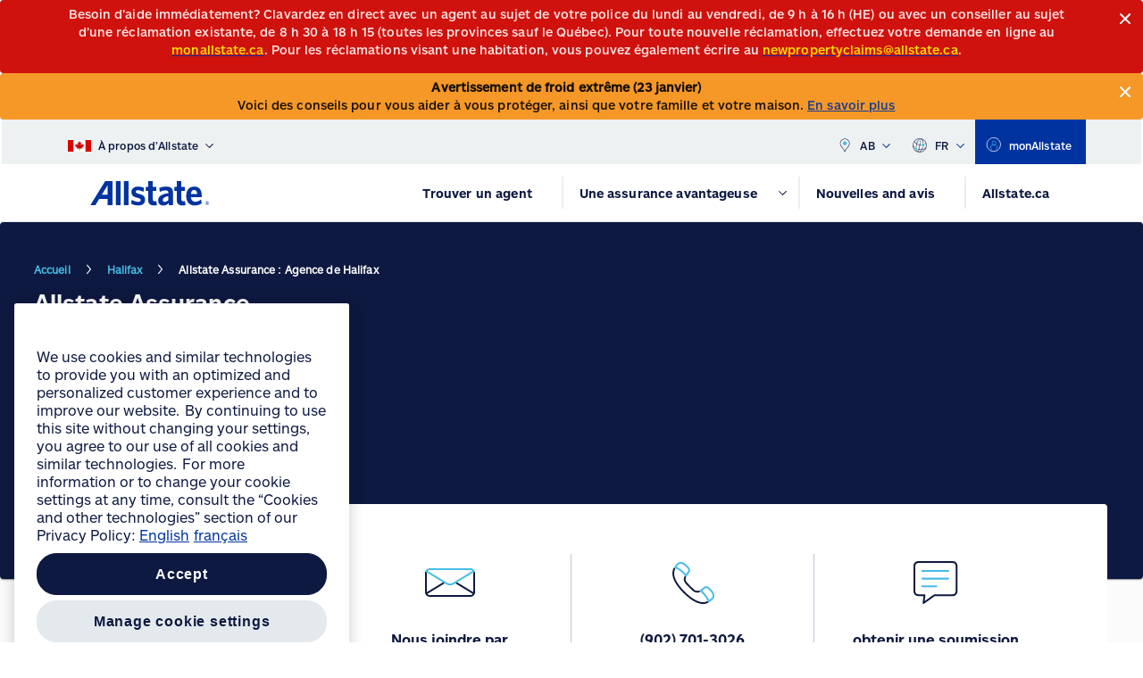

--- FILE ---
content_type: text/html; charset=utf-8
request_url: https://agents.allstate.ca/fr-CA/ns/halifax/85-damascus-rd
body_size: 24310
content:
<!DOCTYPE html><html lang="fr-CA"><head><meta charSet="utf-8"/><title>Agence de Halifax | Auto &amp; Home Insurance | Allstate Insurance Canada</title><meta name="viewport" content="width=device-width, initial-scale=1, shrink-to-fit=no"/><meta name="title" content="Agence de Halifax | Auto &amp; Home Insurance | Allstate Insurance Canada"/><meta name="Keyword" content=""/><meta name="Description" content=""/><link rel="canonical" href="https://agents.allstate.ca/fr-ca/ns/halifax/85-damascus-rd"/><link rel="preload" as="image" href="/aiabg.svg"/><link rel="preload" as="image" href="/herobannerhomebackground.svg"/><link rel="alternate" href="https://agents.allstate.ca/ns/halifax/85-damascus-rd" hrefLang="en-ca"/><link rel="alternate" href="https://agents.allstate.ca/fr-ca/ns/halifax/85-damascus-rd" hrefLang="fr-ca"/><link rel="preload" href="/fonts/AllstateSans-BlackItalic.woff2" as="font" type="font/woff2" crossorigin="anonymous"/><link rel="preload" href="/fonts/AllstateSans-Bold.woff2" as="font" type="font/woff2" crossorigin="anonymous"/><link rel="preload" href="/fonts/AllstateSans-Regular.woff2" as="font" type="font/woff2" crossorigin="anonymous"/><link rel="preload" href="/fonts/AllstateSans-RegularItalic.woff2" as="font" type="font/woff2" crossorigin="anonymous"/><link rel="preload" href="/fonts/AllstateSans-Medium.woff2" as="font" type="font/woff2" crossorigin="anonymous"/><link rel="preload" href="/fonts/slick.woff" as="font" type="font/woff" crossorigin="anonymous"/><style>
          @font-face {
            font-family: &#x27;AllstateSansRegular&#x27;;
            src: url(&#x27;/fonts/AllstateSans-Regular.woff2&#x27;) format(&#x27;woff2&#x27;);
            font-display: swap;
          }
           @font-face {
            font-family: &#x27;AllstateSansBold&#x27;;
            src: url(&#x27;/fonts/AllstateSans-Bold.woff2&#x27;) format(&#x27;woff2&#x27;);
            font-display: swap;
             font-weight: 700;
          }
          @font-face {
            font-family: &#x27;Slick&#x27;;
            src: url(&#x27;/fonts/slick.woff&#x27;) format(&#x27;woff&#x27;);
            font-display: swap;
          }
        </style><meta name="twitter:card"/><meta name="twitter:site" content=""/><meta name="twitter:title" content=""/><meta name="twitter:description" content=""/><meta name="twitter:image"/><meta property="og:title" content=""/><meta property="og:type" content=""/><meta property="og:site_name" content=""/><meta property="og:description" content=""/><meta property="og:url" content="https://agents.allstate.ca/fr-ca/ns/halifax/85-damascus-rd"/><script type="text/javascript"></script><script src="https://cdnapisec.kaltura.com/p/1437641/sp/143764100/embedIframeJs/uiconf_id/55420962/partner_id/1437641"></script><script src="" async=""></script><script type="application/ld+json"></script><script type="application/ld+json"></script><meta name="next-head-count" content="33"/><link data-next-font="" rel="preconnect" href="/" crossorigin="anonymous"/><link rel="preload" href="/_next/static/css/ff54bb5cfafeb048.css" as="style"/><link rel="stylesheet" href="/_next/static/css/ff54bb5cfafeb048.css" data-n-g=""/><link rel="preload" href="/_next/static/css/1d76860b6942b908.css" as="style"/><link rel="stylesheet" href="/_next/static/css/1d76860b6942b908.css" data-n-p=""/><noscript data-n-css=""></noscript><script defer="" nomodule="" src="/_next/static/chunks/polyfills-42372ed130431b0a.js"></script><script src="/_next/static/chunks/webpack-6ef43a8d4a395f49.js" defer=""></script><script src="/_next/static/chunks/framework-64ad27b21261a9ce.js" defer=""></script><script src="/_next/static/chunks/main-964c08ff4dc27cdb.js" defer=""></script><script src="/_next/static/chunks/pages/_app-0b69a043f7ca5a71.js" defer=""></script><script src="/_next/static/chunks/7d0bf13e-deaee85409123cb6.js" defer=""></script><script src="/_next/static/chunks/541-daeeb5c958ea94db.js" defer=""></script><script src="/_next/static/chunks/169-515ddfbcac91e9a9.js" defer=""></script><script src="/_next/static/chunks/868-877d7872cd90e18a.js" defer=""></script><script src="/_next/static/chunks/pages/%5B%5B...path%5D%5D-80ff447b9e4b6eb4.js" defer=""></script><script src="/_next/static/8GnV-kzrJrzdSujE69DgU/_buildManifest.js" defer=""></script><script src="/_next/static/8GnV-kzrJrzdSujE69DgU/_ssgManifest.js" defer=""></script></head><body><div id="__next"><a href="#main" class="skip-to-main-content-link">Skip to main content</a><div><style data-emotion="css 1sce4or animation-c7515d">.css-1sce4or{display:block;background-color:rgba(0, 0, 0, 0.11);height:1.2em;-webkit-animation:animation-c7515d 2s ease-in-out 0.5s infinite;animation:animation-c7515d 2s ease-in-out 0.5s infinite;background-color:#F2F2F2;}@-webkit-keyframes animation-c7515d{0%{opacity:1;}50%{opacity:0.4;}100%{opacity:1;}}@keyframes animation-c7515d{0%{opacity:1;}50%{opacity:0.4;}100%{opacity:1;}}</style><span class="MuiSkeleton-root MuiSkeleton-rectangular MuiSkeleton-pulse css-1sce4or" style="width:100%;height:50px"></span><div style="height:1054px;min-height:1054px"></div><footer><div id="footer" style="height:1000px;min-height:1000px;display:flex;flex-direction:column;justify-content:flex-end;overflow:hidden"><style data-emotion="css 1sce4or animation-c7515d">.css-1sce4or{display:block;background-color:rgba(0, 0, 0, 0.11);height:1.2em;-webkit-animation:animation-c7515d 2s ease-in-out 0.5s infinite;animation:animation-c7515d 2s ease-in-out 0.5s infinite;background-color:#F2F2F2;}@-webkit-keyframes animation-c7515d{0%{opacity:1;}50%{opacity:0.4;}100%{opacity:1;}}@keyframes animation-c7515d{0%{opacity:1;}50%{opacity:0.4;}100%{opacity:1;}}</style><span class="MuiSkeleton-root MuiSkeleton-rectangular MuiSkeleton-pulse css-1sce4or" style="width:100%;height:1000px"></span></div></footer></div></div><script id="__NEXT_DATA__" type="application/json">{"props":{"pageProps":{"site":{"name":"allstateagents","language":"en-CA","hostName":"*"},"locale":"fr-CA","layoutData":{"sitecore":{"context":{"pageEditing":false,"site":{"name":"allstateagents"},"pageState":"normal","language":"fr-CA","itemPath":"/fr-ca/ns/halifax/85-damascus-rd","analytics":{"adobeUrl":"","page":{},"gtmScript":"(function(w,d,s,l,i){w[l]=w[l]||[];w[l].push({'gtm.start':\r\nnew Date().getTime(),event:'gtm.js'});var f=d.getElementsByTagName(s)[0],\r\nj=d.createElement(s),dl=l!='dataLayer'?'\u0026l='+l:'';j.async=true;j.src=\r\n'https://www.googletagmanager.com/gtm.js?id='+i+dl;f.parentNode.insertBefore(j,f);\r\n})(window,document,'script','dataLayer','GTM-5FPLV2X');","gtmNoScript":"\u003ciframe src=\"https://www.googletagmanager.com/ns.html?id=GTM-5FPLV2X\" height=\"0\" width=\"0\" style=\"display:none;visibility:hidden\"\u003e\u003c/iframe\u003e\r\n\r\n","organizationMarkup":"","searchMarkup":"","excludeSiteFromSearch":""},"region":"N/A","ContextExtensions":{"hrefLanguageList":[{"langCode":"en-ca","langUrl":"https://agents.allstate.ca/ns/halifax/85-damascus-rd"},{"langCode":"fr-ca","langUrl":"https://agents.allstate.ca/fr-ca/ns/halifax/85-damascus-rd"}],"metaData":{"fullCanonicalLink":"https://agents.allstate.ca/fr-ca/ns/halifax/85-damascus-rd"}}},"route":{"name":"85-damascus-rd","displayName":"85-damascus-rd","fields":{"agencyAddress":{"value":"85 Damascus Rd, Unit 8B Bedford, NS B4A 0C2"},"agencyQuickQuoteCTA":{"value":{"href":"https://apps.allstate.ca/quickquote/common/landing.aspx?AgencyID=E6\u0026utm_medium=AgencyPages\u0026utm_campaign=AgencyPage_AgencyFlow_E6\u0026CID=ORG_AgencyFlow_AgencyID_E6","linktype":"external","url":"https://apps.allstate.ca/quickquote/common/landing.aspx?AgencyID=E6\u0026utm_medium=AgencyPages\u0026utm_campaign=AgencyPage_AgencyFlow_E6\u0026CID=ORG_AgencyFlow_AgencyID_E6"}},"agencyThumbnail":{"value":{}},"agencyTollfree":{"value":""},"agencyURL":{"value":{"class":"","id":"{DA7EC835-5AD9-455F-9B67-5FD75B035FA8}","querystring":"","anchor":"","target":"","title":"","linktype":"internal","text":"","url":"/AllState/allstateAgents/Home/NS/Halifax/85-damascus-rd","href":"/fr-ca/ns/halifax/85-damascus-rd"}},"amalgamatedAgencyQuickQuote":{"value":""},"clientRefID":{"value":"85"},"latitude":{"value":44.751328},"locationGuid":{"value":"9ae30266-6b3b-41b2-8183-e9a89841b823"},"locationID":{"value":9000416564},"longitude":{"value":-63.647443},"radiothonImage":{"value":{}},"radiothonMessage":{"value":""},"regionalCSEmail":{"value":""},"regionCode":{"value":"Q"},"searchKeywords":{"value":""},"agencyProvinceName":{"value":"Nova Scotia"},"agencyProvinceAbbr":{"value":"NS"},"agencyPostalCode":{"value":"B3M 4N9"},"agencyPhone":{"value":"(902) 701-3026"},"agencyAreasServed":{"value":"Halifax"},"agencyCity":{"value":"Halifax"},"agencyCode":{"value":"E6"},"agencyCustomMessage":{"value":""},"agencyCustomMessage Secondary":{"value":""},"agencyCustomMessageSecondary":{"value":""},"agencyDescription":{"value":""},"shortName":{"value":"Agence de Halifax"},"agencyEmail":{"value":"halifaxagency@allstate.ca"},"agencyFax":{"value":""},"agencyHero":{"value":{}},"agencyHeroUrl":{"value":{"href":""}},"agencyImageUrlFallback":{"value":{"href":""}},"agencyLandmarks":{"value":"Halifax"},"agencyLanguages":{"value":"Anglais,Français,Tagalog,Hindi,Coréen,Punjabi"},"agencyName":{"value":"Allstate Assurance : Agence de Halifax"},"agencyEmailCTA":{"value":{"href":"mailto:customersupport@allstate.ca?subject=Contact%20Us%20-%20Contact%20an%20Agent\u0026body=CONTACT%20US%0A%0AName%3A%0A%0AEmail%20Address%3A%0A%0APhone%3A%0A%0AAddress%3A%0A%0ACity%3A%0A%0AProvince%3A%0A%0APostal%20Code%3A%0A%0AAllstate%20Policy%20Number%3A%0A%0AComments%3A","text":"Email the Agency","linktype":"mailto","style":"","url":"mailto:customersupport@allstate.ca?subject=Contact%20Us%20-%20Contact%20an%20Agent\u0026body=CONTACT%20US%0A%0AName%3A%0A%0AEmail%20Address%3A%0A%0APhone%3A%0A%0AAddress%3A%0A%0ACity%3A%0A%0AProvince%3A%0A%0APostal%20Code%3A%0A%0AAllstate%20Policy%20Number%3A%0A%0AComments%3A","title":""}},"thumbnailPosition":null,"agencyNameHTag":{"value":""},"shortNameHTag":{"value":""},"subTitleHTag":{"value":""},"AgencyAwardDesktop":{"value":{}},"AgencyAwardMobile":{"value":{}},"agencyImageVariant":{"value":""},"agencylist":[],"excludeAgencyFromSearch":{"value":false},"sharedTitle":{"value":"Agence de Halifax"},"agentsSharedWith":[],"Title-MeettheTeam":{"value":""},"HTag-Title":null,"Alert":[],"Description":{"value":"Suivez nos pages de médias sociaux pour obtenir des nouvelles d’Allstate et voir nos événements locaux, nos photos, nos vidéos, et bien plus. Venez nous saluer et participer aux discussions!"},"Icon":{"value":{"src":"/-/media/project/allstate/allstateagents/social-media/facebook.svg?iar=0\u0026hash=05037A509532B84F5A606809F6BDF0B1","alt":""}},"Images":[],"Title":{"value":"Agence de Halifax | Auto \u0026 Home Insurance | Allstate Insurance Canada"},"MediaTitleHTag":{"value":""},"friday":{"value":"9:00 - 17:00"},"monday":{"value":"9:00 - 17:00"},"saturday":{"value":"Fermée"},"sunday":{"value":"Fermée"},"thursday":{"value":"9:00 - 17:00"},"tuesday":{"value":"9:00 - 17:00"},"wednesday":{"value":"9:00 - 17:00"},"facebookUrl":{"value":{"href":"https://www.facebook.com/AllstateHalifax/","linktype":"external","url":"https://www.facebook.com/AllstateHalifax/"}},"showFacebookfeed":{"value":false},"instagram":{"value":{"href":""}},"linkedIn":{"value":{"href":""}},"twitter":{"value":{"href":""}},"youTube":{"value":{"href":""}},"showGoogleReviews":{"value":false},"averageRating":{"value":""},"googleReviewLink":{"value":{"href":""}},"totalCount":{"value":null},"allEvents":[],"Content":{"value":""},"H1Title":{"value":""},"awardImage1":{"value":{"src":"/-/media/project/allstate/allstateagents/awards/bestatlantic_black.png?h=75\u0026iar=0\u0026w=75\u0026hash=303B27EAA238BFD158D7DDD526C0986B","alt":"","width":"75","height":"75"}},"awardName1":{"value":""},"awardName2":{"value":""},"showAwardSection":{"value":false},"awardImage2":{"value":{}},"NavigationTitle":{"value":""},"NavigationClass":null,"NavigationFilter":[],"Priority":{"id":"19f3e919-4991-495f-9207-e1dadfd06f54","url":"https://mc-3382e094-4369-4ec0-9269-4062-cd.azurewebsites.net/fr-ca/sitecore/service/sitecore/system/settings/foundation/experience-accelerator/sitemetadata/enums/sitemappriority/05","name":"05","displayName":"05","fields":{"Value":{"value":"0.5"}}},"ChangeFrequency":{"id":"d23b4654-53a5-4589-8b1b-5665a763d144","url":"https://mc-3382e094-4369-4ec0-9269-4062-cd.azurewebsites.net/fr-ca/sitecore/service/sitecore/system/settings/foundation/experience-accelerator/sitemetadata/enums/sitemapchangefrequency/daily","name":"daily","displayName":"daily","fields":{"Value":{"value":"Daily"}}},"Page Design":null,"ShowInBreadcrumb":{"value":true},"BreadcrumbTitle":{"value":"Allstate Assurance : Agence de Halifax"},"OpenGraphAdmins":{"value":""},"OpenGraphTitle":{"value":""},"OpenGraphAppId":{"value":""},"OpenGraphDescription":{"value":""},"OpenGraphImageUrl":{"value":{}},"OpenGraphType":{"value":""},"OpenGraphSiteName":{"value":""},"MetaKeywords":{"value":""},"MetaDescription":{"value":""},"TwitterSite":{"value":""},"TwitterTitle":{"value":""},"TwitterCardType":null,"TwitterImage":{"value":{}},"TwitterDescription":{"value":""},"NoIndex":{"value":false},"NoFollow":{"value":false}},"databaseName":"web","deviceId":"fe5d7fdf-89c0-4d99-9aa3-b5fbd009c9f3","itemId":"da7ec835-5ad9-455f-9b67-5fd75b035fa8","itemLanguage":"fr-CA","itemVersion":1,"layoutId":"0a6daddf-a14f-4992-81f5-35d9d374ba66","templateId":"3da82551-80d6-4e5f-89b8-a69975e834b5","templateName":"Agency Page","placeholders":{"jss-header":[{"uid":"a7e66f37-f675-49a6-a862-57bfecc876d7","componentName":"AlertBanner","dataSource":"","params":{"CacheClearingBehavior":"Clear on publish"},"fields":{"alerts":[{"AlertIcon":{"value":{"src":"https://agents.allstate.ca/-/media/project/allstate/allstateca/header/icon-info.svg?iar=0\u0026hash=28883378EF8FDCBA4441AFD3CEEC578A","alt":""}},"AlertText":{"value":"\u003cp\u003e\n  Besoin d\u0026rsquo;aide imm\u0026eacute;diatement? Clavardez en direct avec un agent au sujet de votre police du lundi au vendredi, de 9 h \u0026agrave; 16 h (HE) ou avec un conseiller au sujet d\u0026rsquo;une r\u0026eacute;clamation existante, de 8 h 30 \u0026agrave; 18 h 15 (toutes les provinces sauf le Qu\u0026eacute;bec).\n  Pour toute nouvelle réclamation, effectuez votre demande en ligne au\n  \u003ca href=\"https://apps.allstate.ca/myallstate/login?lang=fr\" target=\"_blank\" rel=\"noopener noreferrer\"\u003e\u003cspan style=\"color: yellow;\"\u003emonallstate.ca\u003c/span\u003e\u003c/a\u003e.\n  Pour les réclamations visant une habitation, vous pouvez également écrire au\n  \u003ca href=\"mailto:newpropertyclaims@allstate.ca\"\u003e\u003cspan style=\"color: yellow;\"\u003enewpropertyclaims@allstate.ca\u003c/span\u003e\u003c/a\u003e.\n\u003c/p\u003e\n"},"FontColor":{"id":"0829ef87-b1f7-4cb1-8388-bc31aa876c60","url":"https://mc-3382e094-4369-4ec0-9269-4062-cd.azurewebsites.net/fr-ca/sitecore/service/sitecore/system/settings/project/allstate/allstateca/global/font-colors/white","name":"White","displayName":"White","fields":{"Text":{"value":"#FFFFFF"}}},"IsAlertVisible":{"value":true},"AlertColor":{"id":"75fcfc23-723f-437f-92b3-0d7a7d81e20e","url":"https://mc-3382e094-4369-4ec0-9269-4062-cd.azurewebsites.net/fr-ca/sitecore/service/sitecore/system/settings/project/allstate/allstateca/global/alert-colors/red","name":"Red","displayName":"Red","fields":{"Text":{"value":"#CF120D"}}},"Icon":[{"id":"ca5ec2f3-240f-480e-bb76-36db865f329e","url":"https://dr-www.allstate.ca/fr-ca/data/icons/common/alert","name":"Alert","displayName":"Alert","fields":{"Image":{"value":{"src":"https://agents.allstate.ca/-/media/project/allstate/allstateca/header/icon-info.svg?iar=0\u0026hash=28883378EF8FDCBA4441AFD3CEEC578A","alt":""}},"TargetUrl":{"value":{"href":""}},"ImageCaption":{"value":""}}},{"id":"93b630f6-4749-492c-94bd-317dd4e0a1cc","url":"https://dr-www.allstate.ca/fr-ca/data/icons/common/close","name":"Close","displayName":"Close","fields":{"Image":{"value":{"src":"https://agents.allstate.ca/-/media/project/allstate/allstateca/header/vector-(4).svg?iar=0\u0026hash=286592BF7742C8371A553124E33DB591","alt":""}},"TargetUrl":{"value":{"text":"GET A QUOTE","anchor":"","linktype":"internal","class":"","title":"","target":"","querystring":"","id":"{6AD2F460-623E-40B5-83D4-32F7B5BE47FD}","href":"https://www.allstate.ca/fr-ca"}},"ImageCaption":{"value":"Auto Insurance"}}}]},{"AlertIcon":{"value":{}},"AlertText":{"value":"\u003cspan style=\"color: black;\"\u003e\u003cstrong\u003eAvertissement de froid extr\u0026ecirc;me (23 janvier)\u003c/strong\u003e\u003cbr /\u003e\nVoici des conseils pour vous aider \u0026agrave; vous prot\u0026eacute;ger, ainsi que votre famille et votre maison.\u003c/span\u003e \u003ca rel=\"noopener noreferrer\" href=\"https://blogue.allstate.ca/en-cas-de-tempete-hivernale/\" target=\"_blank\"\u003e En savoir plus\u003c/a\u003e"},"FontColor":{"id":"1fbf7536-6f1b-444b-8a2f-fe8438084750","url":"https://mc-3382e094-4369-4ec0-9269-4062-cd.azurewebsites.net/fr-ca/sitecore/service/sitecore/system/settings/project/allstate/allstateca/global/font-colors/black","name":"Black","displayName":"Black","fields":{"Text":{"value":"#000000"}}},"IsAlertVisible":{"value":true},"AlertColor":{"id":"655db1e5-cfc0-4cbf-b2d2-fdc64da726f9","url":"https://mc-3382e094-4369-4ec0-9269-4062-cd.azurewebsites.net/fr-ca/sitecore/service/sitecore/system/settings/project/allstate/allstateca/global/alert-colors/orange","name":"Orange","displayName":"Orange","fields":{"Text":{"value":"#F59827"}}},"Icon":[{"id":"ca5ec2f3-240f-480e-bb76-36db865f329e","url":"https://dr-www.allstate.ca/fr-ca/data/icons/common/alert","name":"Alert","displayName":"Alert","fields":{"Image":{"value":{"src":"https://agents.allstate.ca/-/media/project/allstate/allstateca/header/icon-info.svg?iar=0\u0026hash=28883378EF8FDCBA4441AFD3CEEC578A","alt":""}},"TargetUrl":{"value":{"href":""}},"ImageCaption":{"value":""}}},{"id":"93b630f6-4749-492c-94bd-317dd4e0a1cc","url":"https://dr-www.allstate.ca/fr-ca/data/icons/common/close","name":"Close","displayName":"Close","fields":{"Image":{"value":{"src":"https://agents.allstate.ca/-/media/project/allstate/allstateca/header/vector-(4).svg?iar=0\u0026hash=286592BF7742C8371A553124E33DB591","alt":""}},"TargetUrl":{"value":{"text":"GET A QUOTE","anchor":"","linktype":"internal","class":"","title":"","target":"","querystring":"","id":"{6AD2F460-623E-40B5-83D4-32F7B5BE47FD}","href":"https://www.allstate.ca/fr-ca"}},"ImageCaption":{"value":"Auto Insurance"}}}]}]}},{"uid":"f9b0facc-55ef-416d-9447-ce73a1632b12","componentName":"Header","dataSource":"{BDDFA5FF-78F4-493B-B04A-FB9C5CF44AFA}","params":{},"fields":{"primaryHeaderMenuLinks":[{"id":"1296e559-9656-4877-addf-985a009992c6","name":"Find an Agency","displayname":"Find an Agency","fields":{"menuText":{"value":""},"Link":{"value":{"href":"https://www.agents.allstate.ca/fr-ca","text":"Trouver un agent","linktype":"external","url":"https://www.agents.allstate.ca/fr-ca","anchor":"","title":"Trouver un agent","target":""}},"menuSection":[]}},{"id":"0553676a-6cda-48bd-b086-6b7e30b76745","name":"Products","displayname":"Products","fields":{"menuText":{"value":"Une assurance avantageuse"},"Link":{"value":{"href":""}},"menuSection":[{"id":"58207159-d245-498b-904b-011c9310ba61","name":"Vehicle","displayname":"Vehicle","fields":{"menuText":{"value":"Véhicule"},"Link":{"value":{"href":""}},"submenuSection":[{"id":"9cd2cd92-0b8a-4684-9369-eeb26ab0c179","name":"Car Insurance","displayname":"Car Insurance","fields":{"Link":{"value":{"text":"Assurance auto","anchor":"","linktype":"internal","class":"","title":"Assurance auto","target":"","querystring":"","id":"{AA7FFBE2-24B4-4146-82BF-A2BF6C7F182C}","href":"https://www.allstate.ca/fr-ca/car-insurance"}}}},{"id":"f8b6c18f-bdf4-4777-89af-4f43deedb204","name":"Motorcycle Insurance","displayname":"Motorcycle Insurance","fields":{"Link":{"value":{"class":"","querystring":"","id":"{EB2696C0-CE5F-40D6-9E6E-E0F360CCE0A3}","anchor":"","title":"Motorcycle insurance","linktype":"internal","text":"Assurance moto","url":"/AllState/allstateCA/Home/Motorcycle Insurance","href":"https://www.allstate.ca/fr-ca/motorcycle-insurance"}}}},{"id":"ebcc03fd-7cd9-49d6-97c3-5b54d1d488f0","name":"Classic car insurance","displayname":"Classic car insurance","fields":{"Link":{"value":{"class":"","id":"{FB375956-0A70-422E-A79F-D64AEA65A408}","querystring":"","anchor":"","target":"","title":"Classic car insurance","linktype":"internal","text":"Assurance automobile classique","url":"/AllState/allstateCA/Home/Classic Car","href":"https://www.allstate.ca/fr-ca/classic-car"}}}},{"id":"8ee1f6c6-b8a4-42f4-91b9-19a205b40b0b","name":"ATV insurance","displayname":"ATV insurance","fields":{"Link":{"value":{"class":"","querystring":"","id":"{0C4DD20A-F7CC-4E83-B295-2C53095E4B88}","anchor":"","title":"ATV insurance","linktype":"internal","text":"Assurance véhicule tout terrain (VTT)","url":"/AllState/allstateCA/Home/ATV Insurance","href":"https://www.allstate.ca/fr-ca/atv-insurance"}}}},{"id":"bee84c49-fc59-473d-856f-cab744138d65","name":"RV insurance","displayname":"RV insurance","fields":{"Link":{"value":{"class":"","id":"{70E8AE41-301D-4594-B9DE-F19BD64EFF0E}","querystring":"","anchor":"","title":"RV insurance","linktype":"internal","text":"Assurance autocaravane","url":"/AllState/allstateCA/Home/RV Insurance","href":"https://www.allstate.ca/fr-ca/rv-insurance"}}}},{"id":"aad58a7a-9818-4843-887b-107a4211f6e4","name":"Boat insurance","displayname":"Boat insurance","fields":{"Link":{"value":{"text":"Assurance bateau","anchor":"","linktype":"internal","class":"","title":"Boat insurance","target":"","querystring":"","id":"{140B6810-3768-44F2-92F7-BE5853AB1732}","href":"https://www.allstate.ca/fr-ca/boat-insurance"}}}}]}},{"id":"87ea9b07-6ce7-4348-a82d-3c3179e1a2da","name":"Property Insurance","displayname":"Property Insurance","fields":{"menuText":{"value":"Habitation"},"Link":{"value":{"href":""}},"submenuSection":[{"id":"034185b2-41f3-426f-b970-5e34246352f0","name":"Home Insurance","displayname":"Home Insurance","fields":{"Link":{"value":{"class":"","querystring":"","id":"{86FA97FE-8A90-4C97-BDCC-304FB5767ED3}","anchor":"","title":"","linktype":"internal","text":"Assurance habitation","url":"/AllState/allstateCA/Home/Home Insurance","href":"https://www.allstate.ca/fr-ca/home-insurance"}}}},{"id":"498dac40-aee0-4542-93f5-6b3f22d557ba","name":"Condo Insurance","displayname":"Condo Insurance","fields":{"Link":{"value":{"class":"","id":"{3CE0CD64-AAD4-49EC-A8A7-552F196075C0}","querystring":"","anchor":"","title":"","linktype":"internal","text":"Assurance copropriétaire","url":"/AllState/allstateCA/Home/Condo Insurance","href":"https://www.allstate.ca/fr-ca/condo-insurance"}}}},{"id":"e5f91c71-f60d-487b-8336-bd3cf037b505","name":"Rental Insurance","displayname":"Rental Insurance","fields":{"Link":{"value":{"class":"","id":"{D24DEA27-3CFC-4F4C-ABC3-119ADB772351}","querystring":"","anchor":"","title":"","linktype":"internal","text":"Assurance des habitations louées","url":"/AllState/allstateCA/Home/Rental Insurance","href":"https://www.allstate.ca/fr-ca/rental-insurance"}}}},{"id":"c8e9a650-eee5-4376-afd8-f9404e28a777","name":"Tenant Insurance","displayname":"Tenant Insurance","fields":{"Link":{"value":{"class":"","id":"{110A8415-3422-4F51-88E2-4F187E3DBAB2}","querystring":"","anchor":"","title":"","linktype":"internal","text":"Assurance locataire","url":"/AllState/allstateCA/Home/Tenant Insurance","href":"https://www.allstate.ca/fr-ca/tenant-insurance"}}}},{"id":"fd61c165-48b0-4183-b082-effcef434478","name":"Seasonal insurance","displayname":"Seasonal insurance","fields":{"Link":{"value":{"class":"","id":"{C309741D-6ED6-4A71-8FBC-52C93AFDA72B}","querystring":"","anchor":"","title":"Seasonal insurance","linktype":"internal","text":"Assurance habitation saisonnière","url":"/AllState/allstateCA/Home/Seasonal Insurance","href":"https://www.allstate.ca/fr-ca/seasonal-insurance"}}}}]}},{"id":"a442d50f-80af-4aad-a970-760a7b18de4d","name":"Other insurance","displayname":"Other insurance","fields":{"menuText":{"value":"Autres produits"},"Link":{"value":{"href":""}},"submenuSection":[{"id":"f34a6e5c-87d4-4556-9b45-ccc028e75840","name":"Pet Insurance","displayname":"Pet Insurance","fields":{"Link":{"value":{"text":"Assurance pour animaux de compagnie","anchor":"","linktype":"internal","class":"","title":"","querystring":"","id":"{192F6C47-0116-4FE9-8917-598FE749DD6E}","href":"https://www.allstate.ca/fr-ca/pet-insurance"}}}},{"id":"c6843386-2dc7-4f9f-85ea-8b9a6536cc52","name":"Travel Insurance","displayname":"Travel Insurance","fields":{"Link":{"value":{"text":"Assurance voyage","anchor":"","linktype":"internal","class":"","title":"","querystring":"","id":"{3CD7F924-1890-4058-9BF5-F63A15B11867}","href":"https://www.allstate.ca/fr-ca/travel-insurance"}}}},{"id":"52c25858-53c1-4dbf-8eb5-7ed59f2f1d33","name":"Small Business Insurance","displayname":"Small Business Insurance","fields":{"Link":{"value":{"href":"","class":"","id":"{2FE1B555-0681-4843-A820-9CF0F40D2753}","querystring":"","anchor":"","title":"","linktype":"internal","text":"Assurance pour les petites entreprises","url":"/AllState/allstateCA/Home/Business Insurance"}}}},{"id":"6f6a3c6c-3bfd-44db-a644-cef4781178b8","name":"Life Insurance","displayname":"Life Insurance","fields":{"Link":{"value":{"href":"","text":"Assurance vie","anchor":"","linktype":"internal","class":"","title":"","querystring":"","id":"{9ADC6FEC-2D63-40D6-B52E-1DD5A8A44DE4}"}}}},{"id":"6d6d8331-8dd5-4496-999b-5971afc93f19","name":"Group Insurance","displayname":"Group Insurance","fields":{"Link":{"value":{"text":"Assurance de groupe","anchor":"","linktype":"internal","class":"","title":"","target":"","querystring":"","id":"{11F8BE87-2706-44B9-B174-B1D0E868FB4C}","href":"https://www.allstate.ca/fr-ca/group-insurance"}}}},{"id":"91c8139d-b688-4932-96b8-08b3c732783c","name":"AllState Benefits","displayname":"AllState Benefits","fields":{"Link":{"value":{"class":"","id":"{39A4A543-7CEC-491E-A81C-85929ABC3750}","querystring":"","anchor":"","target":"","title":"Allstate Benefits","linktype":"internal","text":"Allstate Benefits","url":"/AllState/allstateCA/Home/benefits","href":"https://www.allstate.ca/fr-ca/benefits"}}}}]}}]}},{"id":"e880f60f-c189-4261-985a-0ef73a122ab8","name":"News and notices","displayname":"News and notices","fields":{"menuText":{"value":""},"Link":{"value":{"href":"https://www.allstate.ca/fr-ca/newsroom","text":"Nouvelles and avis","linktype":"external","url":"https://www.allstate.ca/fr-ca/newsroom","anchor":"","title":"Nouvelles and avis","target":"_blank"}},"menuSection":[]}},{"id":"c2b02bc8-d105-4898-a900-41cd961bb079","name":"Allstate","displayname":"Allstate","fields":{"menuText":{"value":""},"Link":{"value":{"href":"https://www.allstate.ca/fr-ca/","text":"Allstate.ca","linktype":"external","url":"https://www.allstate.ca/fr-ca/","anchor":"","title":"Allstate.ca","target":""}},"menuSection":[]}}],"logolink":{"value":{"text":"","anchor":"","linktype":"internal","class":"","title":"","target":"","querystring":"","id":"{D92836E4-C7B6-4F2A-8830-53BD0115B394}","href":"/fr-ca"}},"logoImage":{"value":{"src":"https://agents.allstate.ca/-/media/project/allstate/allstateca/header/logo.svg?h=45\u0026iar=0\u0026w=165\u0026hash=98DCA0F32E8E816580EA6E00EE95E0FD","alt":"allstate","width":"165","height":"45"}},"mobileLogoImage":{"value":{}},"topHeaderMenuLinks":[{"id":"ca7b13f6-d619-427a-a62d-189bb08c8476","name":"Top Header","displayname":"Top Header","fields":{"Email":{"value":"allstate@ca"},"EmailText":{"value":"Envoyez-nous un email"},"Phonenumber":{"value":"1-800-255-7828"},"geoIcon":{"value":{"src":"https://agents.allstate.ca/-/media/project/allstate/allstateca/header/top-header/location-icon.svg?iar=0\u0026hash=72AAE5B45DADC7F85760B126BAEFA597","alt":""}},"languageIcon":{"value":{"src":"https://agents.allstate.ca/-/media/project/allstate/allstateca/header/top-header/global-languages-icon.svg?iar=0\u0026hash=391C05DE48C9015D110D946FB8D7BCA2","alt":""}},"searchIcon":{"value":{"src":"https://agents.allstate.ca/-/media/project/allstate/allstateca/header/top-header/search-icon.svg?iar=0\u0026hash=020D6AB774E4CDD3ADBE15B9A9F5F487","alt":""}},"signinIcon":{"value":{"src":"https://agents.allstate.ca/-/media/project/allstate/allstateca/header/top-header/account-icon.svg?iar=0\u0026hash=52895F1B28C21ED7BF6D1755F29DB89E","alt":"monAllstate"}},"searchPage":{"value":{"text":"recherche","anchor":"","linktype":"internal","class":"","title":"","target":"","querystring":"","id":"{86C9D903-EA16-4FEA-84E3-44D11002BE7A}","href":"https://www.allstate.ca/fr-ca/globalsearch"}},"searchText":{"value":"Chercher"},"signIn":{"value":{"href":"https://apps.allstate.ca/myallstate/login?lang=fr","text":"monAllstate","linktype":"external","url":"https://apps.allstate.ca/myallstate/login?lang=fr","anchor":"","title":"monAllstate","target":"_blank"}},"geoLocationlst":[{"id":"27ae9218-5b63-4568-a701-d265c775f06f","url":"https://mc-3382e094-4369-4ec0-9269-4062-cd.azurewebsites.net/sitecore/system/settings/project/allstate/allstateca/global/geo/alberta","name":"Alberta","displayName":"Alberta","fields":{"Link":{"value":{"text":"AB","anchor":"","linktype":"internal","class":"","title":"","target":"","querystring":"","id":"{6AD2F460-623E-40B5-83D4-32F7B5BE47FD}","href":"https://www.allstate.ca/fr-ca"}},"Name":{"value":"Alberta"}}},{"id":"860ab877-f2c5-4675-aac1-097bc5e57872","url":"https://mc-3382e094-4369-4ec0-9269-4062-cd.azurewebsites.net/sitecore/system/settings/project/allstate/allstateca/global/geo/ontario","name":"Ontario","displayName":"Ontario","fields":{"Link":{"value":{"text":"ON","anchor":"","linktype":"internal","class":"","title":"","target":"","querystring":"","id":"{6AD2F460-623E-40B5-83D4-32F7B5BE47FD}","href":"https://www.allstate.ca/fr-ca"}},"Name":{"value":"Ontario"}}},{"id":"98d916cd-ba12-4075-8d38-12c2ad4d36a7","url":"https://mc-3382e094-4369-4ec0-9269-4062-cd.azurewebsites.net/sitecore/system/settings/project/allstate/allstateca/global/geo/quebec","name":"Quebec","displayName":"Quebec","fields":{"Link":{"value":{"text":"QC","anchor":"","linktype":"internal","class":"","title":"","target":"","querystring":"","id":"{6AD2F460-623E-40B5-83D4-32F7B5BE47FD}","href":"https://www.allstate.ca/fr-ca"}},"Name":{"value":"Québec"}}},{"id":"b420fbe8-f3dd-4c60-945a-a434f57cd442","url":"https://mc-3382e094-4369-4ec0-9269-4062-cd.azurewebsites.net/sitecore/system/settings/project/allstate/allstateca/global/geo/new-brunswick","name":"New Brunswick","displayName":"New Brunswick","fields":{"Link":{"value":{"text":"NB","anchor":"","linktype":"internal","class":"","title":"","target":"","querystring":"","id":"{6AD2F460-623E-40B5-83D4-32F7B5BE47FD}","href":"https://www.allstate.ca/fr-ca"}},"Name":{"value":"Nouveau-Brunswick"}}},{"id":"87d312ee-c4a1-4d17-9e12-54e04eafb843","url":"https://mc-3382e094-4369-4ec0-9269-4062-cd.azurewebsites.net/sitecore/system/settings/project/allstate/allstateca/global/geo/nova-scotia","name":"Nova Scotia","displayName":"Nova Scotia","fields":{"Link":{"value":{"text":"NS","anchor":"","linktype":"internal","class":"","title":"","target":"","querystring":"","id":"{6AD2F460-623E-40B5-83D4-32F7B5BE47FD}","href":"https://www.allstate.ca/fr-ca"}},"Name":{"value":"Nouvelle-É cosse"}}}],"allStateSiteslstNew":{"id":"dfcc80c4-cd79-4e59-894c-197a6bf8e1e7","url":"https://www.allstate.ca/fr-ca/data/header/allstate-about/allstate-canada","name":"AllState Canada","displayName":"AllState Canada","fields":{"Link":{"value":{"href":"https://apps.allstate.ca/myallstate/login?lang=fr","text":"Accéder à monAllstate ","linktype":"external","url":"https://apps.allstate.ca/myallstate/login?lang=fr","anchor":"","target":"_blank"}},"Title":{"value":"Allstate du Canada"},"Description":{"value":"Nous aidons nos clients à concrétiser leurs espoirs et leurs rêves \r\nen leur offrant les meilleurs produits et services pour les protéger \r\ncontre les incertitudes de la vie et appuyer leurs projets d’avenir"},"MobileAppSection":[{"id":"d69f515d-c76b-41ec-a073-115484705e06","url":"https://dr-www.allstate.ca/fr-ca/data/icons/common/app/playstore","name":"PlayStore","displayName":"PlayStore","fields":{"Image":{"value":{"src":"https://agents.allstate.ca/-/media/project/allstate/allstateca/footer/playstore-fr.png?h=33\u0026iar=0\u0026w=112\u0026hash=EE73ADAC08F97EA373163715661E12E6","alt":"playstorefr","width":"112","height":"33"}},"TargetUrl":{"value":{"href":"https://play.google.com/store/apps/details?id=ca.allstate.blueocean","linktype":"external","url":"https://play.google.com/store/apps/details?id=ca.allstate.blueocean","anchor":"","target":"_blank"}},"ImageCaption":{"value":""}}},{"id":"591d0b0b-c9ad-4fca-b792-39e409a07255","url":"https://dr-www.allstate.ca/fr-ca/data/icons/common/app/appstore","name":"AppStore","displayName":"AppStore","fields":{"Image":{"value":{"src":"https://agents.allstate.ca/-/media/project/allstate/allstateca/footer/appstore-fr.png?h=35\u0026iar=0\u0026w=112\u0026hash=0F0DFA979D371158C85D823E1F2EEFB8","alt":"appstorefr","width":"112","height":"35"}},"TargetUrl":{"value":{"href":"https://apps.apple.com/ca/app/allstate/id1267902717","linktype":"external","url":"https://apps.apple.com/ca/app/allstate/id1267902717","anchor":"","target":"_blank"}},"ImageCaption":{"value":""}}}],"MobileAppTitle":{"value":"Obtenir l'application mobile"},"SocialShareSection":[{"id":"cb53016e-6a65-461c-9bc2-31ac5f37a7e8","url":"https://dr-www.allstate.ca/fr-ca/data/icons/common/social-share/linkedin","name":"LinkedIn","displayName":"LinkedIn","fields":{"Image":{"value":{"src":"https://agents.allstate.ca/-/media/project/allstate/allstateca/copyright/734383_in_linked_media_online_social_icon.svg?h=19\u0026iar=0\u0026w=19\u0026hash=FFC8C6BB76C94AF692821CA3868EB120","alt":"linkedin","width":"19","height":"19"}},"TargetUrl":{"value":{"href":"https://www.linkedin.com/company/AllstateCanada","text":"LinkedIn","linktype":"external","url":"https://www.linkedin.com/company/AllstateCanada","anchor":"","target":"_blank"}},"ImageCaption":{"value":""}}},{"id":"905f2df1-0a07-45ca-a140-624fa168994d","url":"https://dr-www.allstate.ca/fr-ca/data/icons/common/social-share/instagram","name":"Instagram","displayName":"Instagram","fields":{"Image":{"value":{"src":"https://agents.allstate.ca/-/media/project/allstate/allstateca/copyright/734394_instagram_media_online_social_icon.svg?h=25\u0026iar=0\u0026w=25\u0026hash=0A939EF7F42356DE1BE39802279E72C9","alt":"instagram","width":"25","height":"25"}},"TargetUrl":{"value":{"href":""}},"ImageCaption":{"value":""}}},{"id":"35604138-f267-4d18-9fc6-fc23252f7a9b","url":"https://dr-www.allstate.ca/fr-ca/data/icons/common/social-share/twitter","name":"Twitter","displayName":"Twitter","fields":{"Image":{"value":{"src":"https://agents.allstate.ca/-/media/project/allstate/allstateca/copyright/734377_media_online_social_twitter_icon.svg?h=19\u0026iar=0\u0026w=19\u0026hash=11DD5E61A18150EA67CEEBA8F15CD58A","alt":"twitter","width":"19","height":"19"}},"TargetUrl":{"value":{"href":"https://www.x.com/AllstateCanada","text":"Twitter","linktype":"external","url":"https://www.x.com/AllstateCanada","anchor":"","target":"_blank"}},"ImageCaption":{"value":""}}},{"id":"c06fdac7-2956-47c9-9891-9bac46917344","url":"https://dr-www.allstate.ca/fr-ca/data/icons/common/social-share/facebook","name":"Facebook","displayName":"Facebook","fields":{"Image":{"value":{"src":"https://agents.allstate.ca/-/media/project/allstate/allstateca/copyright/734399_facebook_media_online_social_icon.svg?h=25\u0026iar=0\u0026w=25\u0026hash=C57CA79DB2A11E5A04F9F3BA301805AE","alt":"facebook","width":"25","height":"25"}},"TargetUrl":{"value":{"href":"https://www.facebook.com/AllstateAssurance/","text":"Facebook","linktype":"external","url":"https://www.facebook.com/AllstateAssurance/","anchor":"","target":"_blank"}},"ImageCaption":{"value":""}}}],"SocialShareTitle":{"value":"Suivez-nous"},"Icon":{"id":"1dc88fe4-56bd-417b-9365-85dde8efb765","url":"https://www.allstate.ca/fr-ca/data/icons/common/flag","name":"Flag","displayName":"Flag","fields":{"Image":{"value":{"src":"https://agents.allstate.ca/-/media/project/allstate/allstateca/header/top-header/canada-flag.svg?iar=0\u0026hash=BAD6C8E4C5B500966E03F84E414A1713","alt":"Canada-flag"}},"TargetUrl":{"value":{"href":""}},"ImageCaption":{"value":"À propos d’Allstate"}}},"LinkSection":[{"id":"79811bd0-408a-44cc-901b-08fcde1b62da","url":"https://dr-www.allstate.ca/fr-ca/data/header/allstate-about/allstate-about-links/company","name":"Company","displayName":"Company","fields":{"Title":{"value":"Entreprise"}}},{"id":"04a14feb-03a4-41aa-a20a-02cc2f8dead5","url":"https://dr-www.allstate.ca/fr-ca/data/header/allstate-about/allstate-about-links/company/company-profile","name":"Company Profile","displayName":"Company Profile","fields":{"Link":{"value":{"class":"","id":"{A8A95CFC-A2F6-4284-8021-AFAE8F49BB11}","querystring":"","anchor":"","target":"","title":"","linktype":"internal","text":"Profil de l’entreprise","url":"/AllState/allstateCA/Home/profile","href":"https://www.allstate.ca/fr-ca/profile"}}}},{"id":"f03259dd-2070-4aae-93c5-e7247552e8bd","url":"https://dr-www.allstate.ca/fr-ca/data/header/allstate-about/allstate-about-links/company/reviews","name":"Reviews","displayName":"Reviews","fields":{"Link":{"value":{"class":"","id":"{5E20F2C1-6730-4A9C-8BFC-22C051C1ACDF}","querystring":"","anchor":"","target":"","title":"","linktype":"internal","text":"Témoignages","url":"/AllState/allstateCA/Home/reviews","href":"https://www.allstate.ca/fr-ca/reviews"}}}},{"id":"a67740a9-046c-4d3b-a005-c790d3a588f4","url":"https://dr-www.allstate.ca/fr-ca/data/header/allstate-about/allstate-about-links/company/careers","name":"Careers","displayName":"Careers","fields":{"Link":{"value":{"text":"Carrières","anchor":"","linktype":"internal","class":"","title":"","target":"","querystring":"","id":"{29BAF25C-C045-412F-9EB6-B4CEC8190496}","href":"https://www.allstate.ca/fr-ca/careers"}}}},{"id":"2501b737-4da8-46c7-9749-32bb0e9b1457","url":"https://dr-www.allstate.ca/fr-ca/data/header/allstate-about/allstate-about-links/company/contact-us","name":"Contact us","displayName":"Contact us","fields":{"Link":{"value":{"text":"Pour nous joindre","anchor":"","linktype":"internal","class":"","title":"","target":"","querystring":"","id":"{9BB47B95-70CE-4A5C-860E-5330FDEB7F50}","href":"https://www.allstate.ca/fr-ca/contact-us"}}}},{"id":"bc918d9f-0734-4da8-8880-6ed709842b7d","url":"https://dr-www.allstate.ca/fr-ca/data/header/allstate-about/allstate-about-links/our-partners","name":"Our Partners","displayName":"Our Partners","fields":{"Title":{"value":"Nos partenaires"}}},{"id":"0d819686-3c84-4d2c-9f5a-c91c3d038764","url":"https://dr-www.allstate.ca/fr-ca/data/header/allstate-about/allstate-about-links/our-partners/pets-plus-us","name":"Pets Plus Us","displayName":"Pets Plus Us","fields":{"Link":{"value":{"href":"https://www.petsplusus.com/fr","text":"Pet Plus Us","linktype":"external","url":"https://www.petsplusus.com/fr","anchor":"","target":"_blank"}}}},{"id":"dd4438c5-6298-4b30-a8a2-d3eed87009fe","url":"https://dr-www.allstate.ca/fr-ca/data/header/allstate-about/allstate-about-links/our-partners/tugo","name":"TuGo","displayName":"TuGo","fields":{"Link":{"value":{"href":"https://www.tugo.com/fr","text":"TuGo","linktype":"external","url":"https://www.tugo.com/fr","anchor":"","target":"_blank"}}}},{"id":"7db88a99-34e8-4f08-a8c3-5beda7480c38","url":"https://dr-www.allstate.ca/fr-ca/data/header/allstate-about/allstate-about-links/our-partners/sun-life-financial","name":"Sun Life Financial","displayName":"Sun Life Financial","fields":{"Link":{"value":{"href":"https://www.sunlife.ca/fr/","text":"Sunlife","linktype":"external","url":"https://www.sunlife.ca/fr/","anchor":"","target":"_blank"}}}},{"id":"e0710666-1fad-4a5e-824a-0c22e4a4271e","url":"https://dr-www.allstate.ca/fr-ca/data/header/allstate-about/allstate-about-links/our-partners/liberty-security","name":"Liberty Security","displayName":"Liberty Security","fields":{"Link":{"value":{"href":"https://libertysecurity.ca/","text":"Liberty Security","linktype":"external","url":"https://libertysecurity.ca/","anchor":"","target":"_blank"}}}}]}},"getQuote":{"value":{"href":""}},"languagelst":[{"id":"7cdf0567-6d79-46b8-a041-1e048f5a8131","url":"https://mc-3382e094-4369-4ec0-9269-4062-cd.azurewebsites.net/sitecore/system/settings/project/allstate/allstateca/global/languages/english","name":"English","displayName":"English","fields":{"Name":{"value":"Anglais"},"Link":{"value":{"text":"EN","anchor":"","linktype":"internal","class":"","title":"EN","target":"","querystring":"","id":"{6AD2F460-623E-40B5-83D4-32F7B5BE47FD}","href":"https://www.allstate.ca/fr-ca"}}}},{"id":"80182a90-c53b-4979-b921-8beaac456e5a","url":"https://mc-3382e094-4369-4ec0-9269-4062-cd.azurewebsites.net/sitecore/system/settings/project/allstate/allstateca/global/languages/french","name":"French","displayName":"French","fields":{"Name":{"value":"Français"},"Link":{"value":{"text":"FR","anchor":"","linktype":"internal","class":"","title":"FR","target":"","querystring":"","id":"{6AD2F460-623E-40B5-83D4-32F7B5BE47FD}","href":"https://www.allstate.ca/fr-ca"}}}},{"id":"05d61add-b43c-4e77-938d-0ef8b13f15e0","url":"https://mc-3382e094-4369-4ec0-9269-4062-cd.azurewebsites.net/sitecore/system/settings/project/allstate/allstateca/global/languages/chinese","name":"Chinese","displayName":"Chinese","fields":{"Name":{"value":"中文"},"Link":{"value":{"href":"https://apps.allstate.ca/Chinese/","text":"CH","linktype":"external","url":"https://apps.allstate.ca/Chinese/","anchor":"","title":"CH","target":"_blank"}}}}],"searchHeading":{"value":"Comment nous pouvons vous aider"},"allStateSiteslst":[{"id":"e35ef388-c47a-4510-84a8-19a98dc75efe","url":"https://dr-www.allstate.ca/fr-ca/data/header/header-navigation/top-header-section/top-header/allstate-sites/canada","name":"Canada","displayName":"Canada","fields":{"Image":{"value":{"src":"https://agents.allstate.ca/-/media/project/allstate/allstateca/header/top-header/canada-flag.svg?iar=0\u0026hash=BAD6C8E4C5B500966E03F84E414A1713","alt":"Canada-flag"}},"TargetUrl":{"value":{"text":"À propos d'allstate Canada","anchor":"","linktype":"internal","class":"","title":"","target":"","querystring":"","id":"{6AD2F460-623E-40B5-83D4-32F7B5BE47FD}","href":"https://www.allstate.ca/fr-ca"}},"ImageCaption":{"value":""}}},{"id":"27beb63a-8c5a-4ab5-a505-ec43bf479c00","url":"https://dr-www.allstate.ca/fr-ca/data/header/header-navigation/top-header-section/top-header/allstate-sites/us","name":"US","displayName":"US","fields":{"Image":{"value":{"src":"https://agents.allstate.ca/-/media/project/allstate/allstateca/header/top-header/canada-flag.svg?iar=0\u0026hash=BAD6C8E4C5B500966E03F84E414A1713","alt":"Canada-flag"}},"TargetUrl":{"value":{"text":"À propos d'allstate US","anchor":"","linktype":"internal","class":"","title":"","target":"","querystring":"","id":"{6AD2F460-623E-40B5-83D4-32F7B5BE47FD}","href":"https://www.allstate.ca/fr-ca"}},"ImageCaption":{"value":""}}}],"HeaderStyle":{"value":"Agents"}}}]}}],"jss-main":[{"uid":"dc65312e-18d0-4f53-8771-97d4054b481c","componentName":"AIAAgency","dataSource":"","params":{"CacheClearingBehavior":"Clear on publish"},"fields":{"agencyAddress":{"value":"85 Damascus Rd, Unit 8B Bedford, NS B4A 0C2"},"agencyQuickQuoteCTA":{"value":{"href":"https://apps.allstate.ca/quickquote/common/landing.aspx?AgencyID=E6\u0026utm_medium=AgencyPages\u0026utm_campaign=AgencyPage_AgencyFlow_E6\u0026CID=ORG_AgencyFlow_AgencyID_E6","linktype":"external","url":"https://apps.allstate.ca/quickquote/common/landing.aspx?AgencyID=E6\u0026utm_medium=AgencyPages\u0026utm_campaign=AgencyPage_AgencyFlow_E6\u0026CID=ORG_AgencyFlow_AgencyID_E6"}},"agencyThumbnail":{"value":{}},"agencyTollfree":{"value":""},"agencyURL":{"value":{"class":"","id":"{DA7EC835-5AD9-455F-9B67-5FD75B035FA8}","querystring":"","anchor":"","target":"","title":"","linktype":"internal","text":"","url":"/AllState/allstateAgents/Home/NS/Halifax/85-damascus-rd","href":"/fr-ca/ns/halifax/85-damascus-rd"}},"amalgamatedAgencyQuickQuote":{"value":""},"clientRefID":{"value":"85"},"latitude":{"value":44.751328},"locationGuid":{"value":"9ae30266-6b3b-41b2-8183-e9a89841b823"},"locationID":{"value":9000416564},"longitude":{"value":-63.647443},"radiothonImage":{"value":{}},"radiothonMessage":{"value":""},"regionalCSEmail":{"value":""},"regionCode":{"value":"Q"},"searchKeywords":{"value":""},"agencyProvinceName":{"value":"Nova Scotia"},"agencyProvinceAbbr":{"value":"NS"},"agencyPostalCode":{"value":"B3M 4N9"},"agencyPhone":{"value":"(902) 701-3026"},"agencyAreasServed":{"value":"Halifax"},"agencyCity":{"value":"Halifax"},"agencyCode":{"value":"E6"},"agencyCustomMessage":{"value":""},"agencyCustomMessage Secondary":{"value":""},"agencyCustomMessageSecondary":{"value":""},"agencyDescription":{"value":""},"shortName":{"value":"Agence de Halifax"},"agencyEmail":{"value":"halifaxagency@allstate.ca"},"agencyFax":{"value":""},"agencyHero":{"value":{}},"agencyHeroUrl":{"value":{"href":""}},"agencyImageUrlFallback":{"value":{"href":""}},"agencyLandmarks":{"value":"Halifax"},"agencyLanguages":{"value":"Anglais,Français,Tagalog,Hindi,Coréen,Punjabi"},"agencyName":{"value":"Allstate Assurance : Agence de Halifax"},"agencyEmailCTA":{"value":{"href":"mailto:customersupport@allstate.ca?subject=Contact%20Us%20-%20Contact%20an%20Agent\u0026body=CONTACT%20US%0A%0AName%3A%0A%0AEmail%20Address%3A%0A%0APhone%3A%0A%0AAddress%3A%0A%0ACity%3A%0A%0AProvince%3A%0A%0APostal%20Code%3A%0A%0AAllstate%20Policy%20Number%3A%0A%0AComments%3A","text":"Email the Agency","linktype":"mailto","style":"","url":"mailto:customersupport@allstate.ca?subject=Contact%20Us%20-%20Contact%20an%20Agent\u0026body=CONTACT%20US%0A%0AName%3A%0A%0AEmail%20Address%3A%0A%0APhone%3A%0A%0AAddress%3A%0A%0ACity%3A%0A%0AProvince%3A%0A%0APostal%20Code%3A%0A%0AAllstate%20Policy%20Number%3A%0A%0AComments%3A","title":""}},"thumbnailPosition":null,"agencyNameHTag":{"value":""},"shortNameHTag":{"value":""},"subTitleHTag":{"value":""},"AgencyAwardDesktop":{"value":{}},"AgencyAwardMobile":{"value":{}},"agencyImageVariant":{"value":""},"agencylist":[],"excludeAgencyFromSearch":{"value":false},"sharedTitle":{"value":"Agence de Halifax"},"agentsSharedWith":[],"Title-MeettheTeam":{"value":""},"HTag-Title":null,"Alert":[],"Description":{"value":"Suivez nos pages de médias sociaux pour obtenir des nouvelles d’Allstate et voir nos événements locaux, nos photos, nos vidéos, et bien plus. Venez nous saluer et participer aux discussions!"},"Icon":{"value":{"src":"https://agents.allstate.ca/-/media/project/allstate/allstateagents/social-media/facebook.svg?iar=0\u0026hash=05037A509532B84F5A606809F6BDF0B1","alt":""}},"Images":[],"Title":{"value":"Agence de Halifax | Auto \u0026 Home Insurance | Allstate Insurance Canada"},"MediaTitleHTag":{"value":""},"friday":{"value":"9:00 - 17:00"},"monday":{"value":"9:00 - 17:00"},"saturday":{"value":"Fermée"},"sunday":{"value":"Fermée"},"thursday":{"value":"9:00 - 17:00"},"tuesday":{"value":"9:00 - 17:00"},"wednesday":{"value":"9:00 - 17:00"},"facebookUrl":{"value":{"href":"https://www.facebook.com/AllstateHalifax/","linktype":"external","url":"https://www.facebook.com/AllstateHalifax/"}},"showFacebookfeed":{"value":false},"instagram":{"value":{"href":""}},"linkedIn":{"value":{"href":""}},"twitter":{"value":{"href":""}},"youTube":{"value":{"href":""}},"showGoogleReviews":{"value":false},"averageRating":{"value":""},"googleReviewLink":{"value":{"href":""}},"totalCount":{"value":null},"allEvents":[],"Content":{"value":""},"H1Title":{"value":""},"awardImage1":{"value":{"src":"https://agents.allstate.ca/-/media/project/allstate/allstateagents/awards/bestatlantic_black.png?h=75\u0026iar=0\u0026w=75\u0026hash=303B27EAA238BFD158D7DDD526C0986B","alt":"","width":"75","height":"75"}},"awardName1":{"value":""},"awardName2":{"value":""},"showAwardSection":{"value":false},"awardImage2":{"value":{}},"NavigationTitle":{"value":""},"NavigationClass":null,"NavigationFilter":[],"Priority":{"id":"19f3e919-4991-495f-9207-e1dadfd06f54","url":"https://mc-3382e094-4369-4ec0-9269-4062-cd.azurewebsites.net/fr-ca/sitecore/service/sitecore/system/settings/foundation/experience-accelerator/sitemetadata/enums/sitemappriority/05","name":"05","displayName":"05","fields":{"Value":{"value":"0.5"}}},"ChangeFrequency":{"id":"d23b4654-53a5-4589-8b1b-5665a763d144","url":"https://mc-3382e094-4369-4ec0-9269-4062-cd.azurewebsites.net/fr-ca/sitecore/service/sitecore/system/settings/foundation/experience-accelerator/sitemetadata/enums/sitemapchangefrequency/daily","name":"daily","displayName":"daily","fields":{"Value":{"value":"Daily"}}},"Page Design":null,"ShowInBreadcrumb":{"value":true},"BreadcrumbTitle":{"value":"Allstate Assurance : Agence de Halifax"},"OpenGraphAdmins":{"value":""},"OpenGraphTitle":{"value":""},"OpenGraphAppId":{"value":""},"OpenGraphDescription":{"value":""},"OpenGraphImageUrl":{"value":{}},"OpenGraphType":{"value":""},"OpenGraphSiteName":{"value":""},"MetaKeywords":{"value":""},"MetaDescription":{"value":""},"TwitterSite":{"value":""},"TwitterTitle":{"value":""},"TwitterCardType":null,"TwitterImage":{"value":{}},"TwitterDescription":{"value":""},"NoIndex":{"value":false},"NoFollow":{"value":false},"icons":{"addressIcon":{"value":{"src":"https://agents.allstate.ca/-/media/project/allstate/allstateagents/icons/address-big.svg?iar=0\u0026hash=E1036B26B28D1EEA1D026ACFECEF00C8","alt":""}},"areaServedIcon":{"value":{"src":"https://agents.allstate.ca/-/media/project/allstate/allstateagents/icons/areaserved.svg?iar=0\u0026hash=0C9FBC70FDA2FD6D8D9EC74A1897C8B9","alt":""}},"businessHoursIcon":{"value":{"src":"https://agents.allstate.ca/-/media/project/allstate/allstateagents/icons/businesshour.svg?iar=0\u0026hash=EF41BF0BE55F14566429A30A8816EB4C","alt":""}},"emailIcon":{"value":{"src":"https://agents.allstate.ca/-/media/project/allstate/allstateagents/icons/email-big.svg?iar=0\u0026hash=9CEDBE88F170CC5519B49DF264702B07","alt":""}},"languageIcon":{"value":{"src":"https://agents.allstate.ca/-/media/project/allstate/allstateagents/icons/language.svg?iar=0\u0026hash=AC0B14A6143B33BEF9371CAC32BBE305","alt":""}},"locationIcon":{"value":{"src":"https://agents.allstate.ca/-/media/project/allstate/allstateagents/icons/location.svg?iar=0\u0026hash=7DC4A45839FE2757F3C72AFDBC378307","alt":""}},"phoneIcon":{"value":{"src":"https://agents.allstate.ca/-/media/project/allstate/allstateagents/icons/phone-big.svg?iar=0\u0026hash=267A11FBFB42232CB2107D9D32DCE967","alt":""}},"quoteIcon":{"value":{"src":"https://agents.allstate.ca/-/media/project/allstate/allstateagents/icons/quote-big.svg?iar=0\u0026hash=B8F5500FC874F0BC8BC17E63722860F8","alt":""}},"smallEmailIcon":{"value":{"src":"https://agents.allstate.ca/-/media/project/allstate/allstateagents/icons/small-email.svg?iar=0\u0026hash=826A64E16218902FEFF3B285EB3643B8","alt":""}},"smallPhoneIcon":{"value":{"src":"https://agents.allstate.ca/-/media/project/allstate/allstateagents/icons/small-call.svg?iar=0\u0026hash=B4AC55D7D5B6A75A92ACC94BC8BEB10D","alt":""}}},"subHeaderIcon":{"addressIcon":{"value":{"src":"https://agents.allstate.ca/-/media/project/allstate/allstateagents/scroll-icon/map-icon-scroll.svg?iar=0\u0026hash=3C68131871FF76B751AB49C50877383E","alt":""}},"areaServedIcon":{"value":{}},"businessHoursIcon":{"value":{}},"emailIcon":{"value":{"src":"https://agents.allstate.ca/-/media/project/allstate/allstateagents/scroll-icon/email-icon-scroll.svg?iar=0\u0026hash=ECC1F30A13D2C1E923511D27CE9D91B8","alt":""}},"languageIcon":{"value":{}},"locationIcon":{"value":{}},"phoneIcon":{"value":{"src":"https://agents.allstate.ca/-/media/project/allstate/allstateagents/scroll-icon/call-icon-scroll.svg?iar=0\u0026hash=EDDEA221CBBB19D99890598D2532CE20","alt":""}},"quoteIcon":{"value":{"src":"https://agents.allstate.ca/-/media/project/allstate/allstateagents/scroll-icon/quote-icon-scroll.svg?iar=0\u0026hash=3EE09694EA49578DDF1A6DDBAD259437","alt":""}},"smallEmailIcon":{"value":{"src":"https://agents.allstate.ca/-/media/project/allstate/allstateagents/scroll-icon/smallemail-icon-scroll.svg?iar=0\u0026hash=BC35DC50E4CEF077579AFB192A7B67CD","alt":""}},"smallPhoneIcon":{"value":{"src":"https://agents.allstate.ca/-/media/project/allstate/allstateagents/scroll-icon/smallcall-icon-scroll.svg?iar=0\u0026hash=9B01AC5EE03CAA348501C7F27689C1C7","alt":""}}},"socialMediaIcon":{"facebookIcon":{"value":{"src":"https://agents.allstate.ca/-/media/project/allstate/allstateagents/social-media/facebook.svg?iar=0\u0026hash=05037A509532B84F5A606809F6BDF0B1","alt":""}},"instagramIcon":{"value":{"src":"https://agents.allstate.ca/-/media/project/allstate/allstateagents/social-media/instagram.svg?iar=0\u0026hash=E88F138EB6A90B0749B82EB5199E7AEF","alt":""}},"linkedInIcon":{"value":{"src":"https://agents.allstate.ca/-/media/project/allstate/allstateagents/social-media/linkedin.svg?iar=0\u0026hash=F6DC22FE15128EB4083AC2341EEEB6BE","alt":""}},"twitterIcon":{"value":{"src":"https://agents.allstate.ca/-/media/project/allstate/allstateagents/social-media/twitter.svg?iar=0\u0026hash=58DDE8D72FF61BDE0D916BD420AB38F3","alt":""}},"youTubeIcon":{"value":{}}},"itemData":{"breadcrumbs":[{"text":"Accueil","url":"/fr-ca"},{"text":"Halifax","url":"/fr-ca/ns/halifax"},{"text":"Allstate Assurance : Agence de Halifax","url":"/fr-ca/ns/halifax/85-damascus-rd"}],"backButtonUrl":"/fr-ca/ns/halifax"}}},{"uid":"4a91d2a2-13eb-4e2f-a6a0-72b9ee91cca5","componentName":"AIAAnywhereSupport","dataSource":"","params":{"CacheClearingBehavior":"Clear on publish"}},{"uid":"0e969472-eeef-498c-9d41-4c0bc7b0138f","componentName":"AIAAgentList","dataSource":"{5B04E571-2186-46CC-8311-9F87FE5BB51B}","params":{},"fields":{"blueIcons":{"addressIcon":{"value":{}},"areaServedIcon":{"value":{}},"businessHoursIcon":{"value":{}},"emailIcon":{"value":{}},"languageIcon":{"value":{"src":"https://agents.allstate.ca/-/media/project/allstate/allstateagents/blue-icon/blue-globe.svg?iar=0\u0026hash=DE71055C900E65463F57846581F7C230","alt":""}},"locationIcon":{"value":{"src":"https://agents.allstate.ca/-/media/project/allstate/allstateagents/blue-icon/blue-direction.svg?iar=0\u0026hash=B9B04CBD4DFCDAD109477B319482C181","alt":""}},"phoneIcon":{"value":{}},"quoteIcon":{"value":{"src":"https://agents.allstate.ca/-/media/project/allstate/allstateagents/blue-icon/blue-quote.svg?iar=0\u0026hash=9B6349BEFDF694B48E4D71C510246934","alt":""}},"smallEmailIcon":{"value":{"src":"https://agents.allstate.ca/-/media/project/allstate/allstateagents/blue-icon/blue-email.svg?iar=0\u0026hash=CBFB7803DFA8E67E7343847ED39A4F68","alt":""}},"smallPhoneIcon":{"value":{"src":"https://agents.allstate.ca/-/media/project/allstate/allstateagents/blue-icon/blue-call.svg?iar=0\u0026hash=0C6490B328E96A735EAA5EF8AD9D1FC6","alt":""}}},"sharedteam":[{"team":[{"agencyCity":{"value":"Halifax"},"locationGUID":{"value":"752b7f96-685b-4ff5-afa5-3b65eb6c7327"},"gender":{"value":"M"},"clientRefId":{"value":"D7232"},"agentURL":{"value":{"class":"","querystring":"","id":"{F1066BBC-2215-4DE3-8B29-0504F3D0EC7D}","anchor":"","target":"","title":"","linktype":"internal","text":"","url":"/AllState/allstateAgents/Home/NS/Halifax/85-damascus-rd/Alexander Ashington","href":"/fr-ca/ns/halifax/85-damascus-rd/alexander-ashington"}},"agentTollfreeNumber":{"value":""},"agentTitle":{"value":"Agent d'assurance"},"agentThumbnailUrlFallback":{"value":{"href":""}},"agentThumbnail":{"value":{"src":"https://agents.allstate.ca/-/media/project/allstate/allstateagents/agentimages/alex-ashington_2024.jpg?h=627\u0026iar=0\u0026w=418\u0026hash=5F2CA5889C427AEF7AC48A304640A91B","alt":"","width":"418","height":"627"}},"agentSecondTitle":{"value":"Agent des ventes Allstate"},"agentQuickQuoteCTA":{"value":{"href":"https://apps.allstate.ca/quickquote/common/landing.aspx?AgentID=D7232\u0026utm_medium=AgentPages\u0026utm_campaign=AgentPage_AgentFlow_D7232\u0026CID=ORG_AgentFlow_AgentID_D7232","linktype":"external","url":"https://apps.allstate.ca/quickquote/common/landing.aspx?AgentID=D7232\u0026utm_medium=AgentPages\u0026utm_campaign=AgentPage_AgentFlow_D7232\u0026CID=ORG_AgentFlow_AgentID_D7232"}},"agentPhone":{"value":"902-704-0455"},"agentName":{"value":"Alexander Ashington"},"locationID":{"value":"9000761092"},"agentLanguages":{"value":"Anglais"},"agentHeroUrlFallback":{"value":{"href":""}},"agentHero":{"value":{}},"agentFaxNumber":{"value":""},"agentEmailCTA":{"value":{"href":"https://newsletter.allstate.ca/email-me/agent/D7232/fr","linktype":"external","url":"https://newsletter.allstate.ca/email-me/agent/D7232/fr"}},"agentEmail":{"value":"AAshington@allstate.ca"},"agentDescription":{"value":""},"agentCustomMessageSecondary":{"value":""},"agentCustomMessage":{"value":""},"agentAreaServed":{"value":"Halifax"},"agentAddress":{"value":"85 Damascus Rd, Unit 8B\r\nHalifax, NS B4A 0C2"},"agencyProvinceAbbr":{"value":"NS"},"agencyName":{"value":"Allstate Assurance : Agence de Halifax"},"agentLandmarks":{"value":""},"nodeName":{"value":"alexander-ashington"},"agentNameHTag":{"value":""},"AgentAwardMobile":{"value":{}},"AgentAwardDesktop":{"value":{}},"agentTitleHTag":{"value":""},"Alert":[],"friday":{"value":"9:00 - 17:00"},"monday":{"value":"9:00 - 17:00"},"saturday":{"value":"Fermée"},"sunday":{"value":"Fermée"},"thursday":{"value":"9:00 - 17:00"},"tuesday":{"value":"9:00 - 17:00"},"wednesday":{"value":"9:00 - 17:00"},"facebookUrl":{"value":{"href":"https://www.facebook.com/AllstateCanada/","linktype":"external","url":"https://www.facebook.com/AllstateCanada/"}},"showFacebookfeed":{"value":false},"instagram":{"value":{"href":""}},"linkedIn":{"value":{"href":""}},"twitter":{"value":{"href":""}},"youTube":{"value":{"href":""}},"showGoogleReviews":{"value":false},"averageRating":{"value":""},"googleReviewLink":{"value":{"href":""}},"totalCount":{"value":null},"longDescriptionSpecialtyProducts":{"value":"Grâce à ses partenaires de confiance, Allstate offre davantage de tranquillité d’esprit. Voyez notre gamme de produits spécialisés ci-dessous ou contactez-moi pour de plus amples renseignements."},"shortDescriptionSpecialtyProducts":{"value":"Procurez-vous une protection adéquate pour tous les aspects importants de votre vie."},"showSpecialtyProducts":{"value":true},"specialtyProductsCards":[{"id":"787aa295-abdc-4f78-b2f1-b1b59ef6fb76","url":"https://agents.allstate.ca/fr-ca/data/global/specialty-products-cards/pet-insurance","name":"Pet Insurance","displayName":"Pet Insurance","fields":{"Comment":{"value":"*Ce lien vous mènera directement au site de Pets Plus Us, où le code vous donnant droit au rabais sera affiché."},"Description":{"value":"Allstate vous offre une assurance spécialisée pour animaux de compagnie au moyen d’un partenariat avec Pets Plus Usᴹᴰ, chef de file canadien dans ce secteur. É conomiser 12 % sur votre prime d’assurance mensuelle Pets Plus Us."},"Image":{"value":{"src":"https://agents.allstate.ca/-/media/project/allstate/allstateagents/specialty-products/petimag.jpg?h=347\u0026iar=0\u0026w=148\u0026hash=261A8866508E84D3C0F0465F56BF4E56","alt":"","width":"148","height":"347"}},"Link":{"value":{"href":"https://quote.petsplusus.com/step-one?p=ALLSTATE12\u0026referral_id=","text":"cliquez ici","linktype":"external","url":"https://quote.petsplusus.com/step-one?p=ALLSTATE12\u0026referral_id=","anchor":"","target":"_blank"}},"phoneIcon":{"value":{"src":"https://agents.allstate.ca/-/media/project/allstate/allstateagents/icons/red-small-call.svg?iar=0\u0026hash=F96AD2F9D62301772BC1F64A4D85F40D","alt":""}},"Phoneno":{"value":{"href":"#\u003ca href=\"tel:1-866-325-7387\"\u003e","text":"1-866-325-7387","linktype":"anchor","url":"\u003ca href=\"tel:1-866-325-7387\"\u003e","anchor":"\u003ca href=\"tel:1-866-325-7387\"\u003e","title":"","class":""}},"Title":{"value":"Assurance pour animaux de compagnie Pets Plus Usᴹᴰ"}}},{"id":"adeefaab-083c-4093-a620-352727a52591","url":"https://agents.allstate.ca/fr-ca/data/global/specialty-products-cards/tripmate","name":"TripMate","displayName":"TripMate","fields":{"Comment":{"value":"* En cliquant ici, vous quitterez le site allstate.ca pour aller au site de TuGo."},"Description":{"value":"Assurance voyage au Canada et partout au monde"},"Image":{"value":{"src":"https://agents.allstate.ca/-/media/project/allstate/allstateagents/specialty-products/travelimg.jpg?h=347\u0026iar=0\u0026w=148\u0026hash=0FAF1FE6245BD3C0D615AB7045A0C0A9","alt":"","width":"148","height":"347"}},"Link":{"value":{"href":"https://shop.tugo.com/store/5","text":"en savoir plus","linktype":"external","url":"https://shop.tugo.com/store/5","anchor":"","target":"_blank"}},"phoneIcon":{"value":{"src":"https://agents.allstate.ca/-/media/project/allstate/allstateagents/icons/red-small-call.svg?iar=0\u0026hash=F96AD2F9D62301772BC1F64A4D85F40D","alt":""}},"Phoneno":{"value":{"href":"http://\u003ca href=\"tel:1-866-879-6494\"\u003e","text":"1-866-879-6494","linktype":"external","url":"\u003ca href=\"tel:1-866-879-6494\"\u003e","anchor":"","target":""}},"Title":{"value":"Assurance voyage TripMateᴹᴰ"}}}],"TitleSpecialtyProducts":{"value":"Produits spécialisés"},"TitleSpecialtyProductsHTag":{"value":""},"awardImage1":{"value":{"src":"https://agents.allstate.ca/-/media/project/allstate/allstateagents/icons/award.svg?iar=0\u0026hash=C51E869C713F8D24BC6E83028A257803","alt":""}},"awardName1":{"value":""},"awardName2":{"value":""},"showAwardSection":{"value":false},"awardImage2":{"value":{}},"Content":{"value":""},"H1Title":{"value":""},"Title":{"value":"Alexander Ashington | Agent d'assurance à Halifax, NS | Allstate"},"NavigationTitle":{"value":""},"NavigationClass":null,"NavigationFilter":[],"Priority":{"id":"19f3e919-4991-495f-9207-e1dadfd06f54","url":"https://mc-3382e094-4369-4ec0-9269-4062-cd.azurewebsites.net/fr-ca/sitecore/service/sitecore/system/settings/foundation/experience-accelerator/sitemetadata/enums/sitemappriority/05","name":"05","displayName":"05","fields":{"Value":{"value":"0.5"}}},"ChangeFrequency":{"id":"d23b4654-53a5-4589-8b1b-5665a763d144","url":"https://mc-3382e094-4369-4ec0-9269-4062-cd.azurewebsites.net/fr-ca/sitecore/service/sitecore/system/settings/foundation/experience-accelerator/sitemetadata/enums/sitemapchangefrequency/daily","name":"daily","displayName":"daily","fields":{"Value":{"value":"Daily"}}},"Page Design":null,"ShowInBreadcrumb":{"value":true},"BreadcrumbTitle":{"value":""},"OpenGraphAdmins":{"value":""},"OpenGraphTitle":{"value":""},"OpenGraphAppId":{"value":""},"OpenGraphDescription":{"value":""},"OpenGraphImageUrl":{"value":{}},"OpenGraphType":{"value":""},"OpenGraphSiteName":{"value":""},"MetaKeywords":{"value":""},"MetaDescription":{"value":"Des assurances auto et habitation à votre portée. Obtenez une soumission gratuite en ligne ou téléphonez pour discuter de protections sur mesure."},"TwitterSite":{"value":""},"TwitterTitle":{"value":""},"TwitterCardType":null,"TwitterImage":{"value":{}},"TwitterDescription":{"value":""},"NoIndex":{"value":false},"NoFollow":{"value":false}},{"agencyCity":{"value":"Bedford"},"locationGUID":{"value":"3468a784-f057-4ffa-b0bf-db4665199859"},"gender":{"value":"M"},"clientRefId":{"value":"C9429"},"agentURL":{"value":{"class":"","id":"{C309F7D8-D40C-4E8C-B6B1-7A513DDD5410}","querystring":"","anchor":"","target":"","title":"","linktype":"internal","text":"","url":"/AllState/allstateAgents/Home/NS/Halifax/85-damascus-rd/Christopher Mont","href":"/fr-ca/ns/halifax/85-damascus-rd/christopher-mont"}},"agentTollfreeNumber":{"value":""},"agentTitle":{"value":"Agent d'assurance"},"agentThumbnailUrlFallback":{"value":{"href":""}},"agentThumbnail":{"value":{"src":"https://agents.allstate.ca/-/media/project/allstate/allstateagents/agentimages/123.png?h=593\u0026iar=0\u0026w=446\u0026hash=43EE86CB1410B98ACB014765E4A79AC6","alt":"","width":"446","height":"593"}},"agentSecondTitle":{"value":"Agent des ventes Allstate"},"agentQuickQuoteCTA":{"value":{"href":"https://apps.allstate.ca/quickquote/common/landing.aspx?AgentID=C9429\u0026utm_medium=AgentPages\u0026utm_campaign=AgentPage_AgentFlow_C9429\u0026CID=ORG_AgentFlow_AgentID_C9429","linktype":"external","url":"https://apps.allstate.ca/quickquote/common/landing.aspx?AgentID=C9429\u0026utm_medium=AgentPages\u0026utm_campaign=AgentPage_AgentFlow_C9429\u0026CID=ORG_AgentFlow_AgentID_C9429"}},"agentPhone":{"value":"902-706-4274"},"agentName":{"value":"Christopher Mont"},"locationID":{"value":"9000542674"},"agentLanguages":{"value":"Anglais"},"agentHeroUrlFallback":{"value":{"href":""}},"agentHero":{"value":{}},"agentFaxNumber":{"value":""},"agentEmailCTA":{"value":{"href":"https://newsletter.allstate.ca/email-me/agent/C9429/fr","linktype":"external","url":"https://newsletter.allstate.ca/email-me/agent/C9429/fr"}},"agentEmail":{"value":"cmont@allstate.ca"},"agentDescription":{"value":""},"agentCustomMessageSecondary":{"value":""},"agentCustomMessage":{"value":""},"agentAreaServed":{"value":"Bedford"},"agentAddress":{"value":"85 Damascus Rd, Unit 8B\r\nBedford, NS B4A 0C2"},"agencyProvinceAbbr":{"value":"NS"},"agencyName":{"value":"Allstate Assurance : Agence de Bedford-Halifax"},"agentLandmarks":{"value":""},"nodeName":{"value":"christopher-mont"},"agentNameHTag":{"value":""},"AgentAwardMobile":{"value":{}},"AgentAwardDesktop":{"value":{}},"agentTitleHTag":{"value":""},"Alert":[],"friday":{"value":"9:00 - 17:00"},"monday":{"value":"9:00 - 17:00"},"saturday":{"value":"Fermée"},"sunday":{"value":"Fermée"},"thursday":{"value":"9:00 - 17:00"},"tuesday":{"value":"9:00 - 17:00"},"wednesday":{"value":"9:00 - 17:00"},"facebookUrl":{"value":{"href":"https://www.facebook.com/AllstateCanada/","linktype":"external","url":"https://www.facebook.com/AllstateCanada/"}},"showFacebookfeed":{"value":false},"instagram":{"value":{"href":""}},"linkedIn":{"value":{"href":""}},"twitter":{"value":{"href":""}},"youTube":{"value":{"href":""}},"showGoogleReviews":{"value":false},"averageRating":{"value":""},"googleReviewLink":{"value":{"href":""}},"totalCount":{"value":null},"longDescriptionSpecialtyProducts":{"value":"Grâce à ses partenaires de confiance, Allstate offre davantage de tranquillité d’esprit. Voyez notre gamme de produits spécialisés ci-dessous ou contactez-moi pour de plus amples renseignements."},"shortDescriptionSpecialtyProducts":{"value":"Procurez-vous une protection adéquate pour tous les aspects importants de votre vie."},"showSpecialtyProducts":{"value":true},"specialtyProductsCards":[{"id":"787aa295-abdc-4f78-b2f1-b1b59ef6fb76","url":"https://agents.allstate.ca/fr-ca/data/global/specialty-products-cards/pet-insurance","name":"Pet Insurance","displayName":"Pet Insurance","fields":{"Comment":{"value":"*Ce lien vous mènera directement au site de Pets Plus Us, où le code vous donnant droit au rabais sera affiché."},"Description":{"value":"Allstate vous offre une assurance spécialisée pour animaux de compagnie au moyen d’un partenariat avec Pets Plus Usᴹᴰ, chef de file canadien dans ce secteur. É conomiser 12 % sur votre prime d’assurance mensuelle Pets Plus Us."},"Image":{"value":{"src":"https://agents.allstate.ca/-/media/project/allstate/allstateagents/specialty-products/petimag.jpg?h=347\u0026iar=0\u0026w=148\u0026hash=261A8866508E84D3C0F0465F56BF4E56","alt":"","width":"148","height":"347"}},"Link":{"value":{"href":"https://quote.petsplusus.com/step-one?p=ALLSTATE12\u0026referral_id=","text":"cliquez ici","linktype":"external","url":"https://quote.petsplusus.com/step-one?p=ALLSTATE12\u0026referral_id=","anchor":"","target":"_blank"}},"phoneIcon":{"value":{"src":"https://agents.allstate.ca/-/media/project/allstate/allstateagents/icons/red-small-call.svg?iar=0\u0026hash=F96AD2F9D62301772BC1F64A4D85F40D","alt":""}},"Phoneno":{"value":{"href":"#\u003ca href=\"tel:1-866-325-7387\"\u003e","text":"1-866-325-7387","linktype":"anchor","url":"\u003ca href=\"tel:1-866-325-7387\"\u003e","anchor":"\u003ca href=\"tel:1-866-325-7387\"\u003e","title":"","class":""}},"Title":{"value":"Assurance pour animaux de compagnie Pets Plus Usᴹᴰ"}}},{"id":"adeefaab-083c-4093-a620-352727a52591","url":"https://agents.allstate.ca/fr-ca/data/global/specialty-products-cards/tripmate","name":"TripMate","displayName":"TripMate","fields":{"Comment":{"value":"* En cliquant ici, vous quitterez le site allstate.ca pour aller au site de TuGo."},"Description":{"value":"Assurance voyage au Canada et partout au monde"},"Image":{"value":{"src":"https://agents.allstate.ca/-/media/project/allstate/allstateagents/specialty-products/travelimg.jpg?h=347\u0026iar=0\u0026w=148\u0026hash=0FAF1FE6245BD3C0D615AB7045A0C0A9","alt":"","width":"148","height":"347"}},"Link":{"value":{"href":"https://shop.tugo.com/store/5","text":"en savoir plus","linktype":"external","url":"https://shop.tugo.com/store/5","anchor":"","target":"_blank"}},"phoneIcon":{"value":{"src":"https://agents.allstate.ca/-/media/project/allstate/allstateagents/icons/red-small-call.svg?iar=0\u0026hash=F96AD2F9D62301772BC1F64A4D85F40D","alt":""}},"Phoneno":{"value":{"href":"http://\u003ca href=\"tel:1-866-879-6494\"\u003e","text":"1-866-879-6494","linktype":"external","url":"\u003ca href=\"tel:1-866-879-6494\"\u003e","anchor":"","target":""}},"Title":{"value":"Assurance voyage TripMateᴹᴰ"}}}],"TitleSpecialtyProducts":{"value":"Produits spécialisés"},"TitleSpecialtyProductsHTag":{"value":""},"awardImage1":{"value":{"src":"https://agents.allstate.ca/-/media/project/allstate/allstateagents/icons/award.svg?iar=0\u0026hash=C51E869C713F8D24BC6E83028A257803","alt":""}},"awardName1":{"value":""},"awardName2":{"value":""},"showAwardSection":{"value":false},"awardImage2":{"value":{}},"Content":{"value":""},"H1Title":{"value":""},"Title":{"value":"Christopher Mont | Agent d'assurance à Halifax, NS | Allstate"},"NavigationTitle":{"value":""},"NavigationClass":null,"NavigationFilter":[],"Priority":{"id":"19f3e919-4991-495f-9207-e1dadfd06f54","url":"https://mc-3382e094-4369-4ec0-9269-4062-cd.azurewebsites.net/fr-ca/sitecore/service/sitecore/system/settings/foundation/experience-accelerator/sitemetadata/enums/sitemappriority/05","name":"05","displayName":"05","fields":{"Value":{"value":"0.5"}}},"ChangeFrequency":{"id":"d23b4654-53a5-4589-8b1b-5665a763d144","url":"https://mc-3382e094-4369-4ec0-9269-4062-cd.azurewebsites.net/fr-ca/sitecore/service/sitecore/system/settings/foundation/experience-accelerator/sitemetadata/enums/sitemapchangefrequency/daily","name":"daily","displayName":"daily","fields":{"Value":{"value":"Daily"}}},"Page Design":null,"ShowInBreadcrumb":{"value":true},"BreadcrumbTitle":{"value":""},"OpenGraphAdmins":{"value":""},"OpenGraphTitle":{"value":""},"OpenGraphAppId":{"value":""},"OpenGraphDescription":{"value":""},"OpenGraphImageUrl":{"value":{}},"OpenGraphType":{"value":""},"OpenGraphSiteName":{"value":""},"MetaKeywords":{"value":""},"MetaDescription":{"value":"Pour votre auto, maison ou logement, obtenez une soumission gratuite et rapide d’un assureur de confiance. Des questions? Notre équipe d’expérience est là."},"TwitterSite":{"value":""},"TwitterTitle":{"value":""},"TwitterCardType":null,"TwitterImage":{"value":{}},"TwitterDescription":{"value":""},"NoIndex":{"value":false},"NoFollow":{"value":false}},{"agencyCity":{"value":"Bedford"},"locationGUID":{"value":"3382ab25-5504-4b3c-8017-4f7ec51fdeff"},"gender":{"value":"M"},"clientRefId":{"value":"D7238"},"agentURL":{"value":{"class":"","id":"{21CDFE0A-6FF1-40B1-B691-7065687C58FC}","querystring":"","anchor":"","target":"","title":"","linktype":"internal","text":"","url":"/AllState/allstateAgents/Home/NS/Halifax/85-damascus-rd/Connor MacGregor","href":"/fr-ca/ns/halifax/85-damascus-rd/connor-macgregor"}},"agentTollfreeNumber":{"value":""},"agentTitle":{"value":"Agent d'assurance"},"agentThumbnailUrlFallback":{"value":{"href":""}},"agentThumbnail":{"value":{"src":"https://agents.allstate.ca/-/media/project/allstate/allstateagents/agentimages/newagentimage/newagents/connor-macgregor_2025.jpg?h=627\u0026iar=0\u0026w=418\u0026hash=446FFB1A10CAB64BF440CF45475F7C9D","alt":"","width":"418","height":"627"}},"agentSecondTitle":{"value":"Agent des ventes Allstate"},"agentQuickQuoteCTA":{"value":{"href":"https://apps.allstate.ca/quickquote/common/landing.aspx?AgentID=D7238\u0026utm_medium=AgentPages\u0026utm_campaign=AgentPage_AgentFlow_D7238\u0026CID=ORG_AgentFlow_AgentID_D7238","linktype":"external","url":"https://apps.allstate.ca/quickquote/common/landing.aspx?AgentID=D7238\u0026utm_medium=AgentPages\u0026utm_campaign=AgentPage_AgentFlow_D7238\u0026CID=ORG_AgentFlow_AgentID_D7238"}},"agentPhone":{"value":"902-800-8554"},"agentName":{"value":"Connor MacGregor"},"locationID":{"value":"9000814942"},"agentLanguages":{"value":"Anglais"},"agentHeroUrlFallback":{"value":{"href":""}},"agentHero":{"value":{}},"agentFaxNumber":{"value":""},"agentEmailCTA":{"value":{"href":"https://newsletter.allstate.ca/email-me/agent/D7238/fr","linktype":"external","url":"https://newsletter.allstate.ca/email-me/agent/D7238/fr"}},"agentEmail":{"value":"CMacGregor@allstate.ca"},"agentDescription":{"value":""},"agentCustomMessageSecondary":{"value":""},"agentCustomMessage":{"value":""},"agentAreaServed":{"value":"Bedford"},"agentAddress":{"value":"85 Damascus Rd, Unit 8B\r\nBedford, NS B4A 0C2"},"agencyProvinceAbbr":{"value":"NS"},"agencyName":{"value":"Allstate Assurance : Agence de Bedford-Halifax"},"agentLandmarks":{"value":""},"nodeName":{"value":"connor-macgregor"},"agentNameHTag":{"value":""},"AgentAwardMobile":{"value":{}},"AgentAwardDesktop":{"value":{}},"agentTitleHTag":{"value":""},"Alert":[],"friday":{"value":"9:00 - 17:00"},"monday":{"value":"9:00 - 17:00"},"saturday":{"value":"Fermée"},"sunday":{"value":"Fermée"},"thursday":{"value":"9:00 - 17:00"},"tuesday":{"value":"9:00 - 17:00"},"wednesday":{"value":"9:00 - 17:00"},"facebookUrl":{"value":{"href":"https://www.facebook.com/AllstateCanada/","linktype":"external","url":"https://www.facebook.com/AllstateCanada/"}},"showFacebookfeed":{"value":false},"instagram":{"value":{"href":""}},"linkedIn":{"value":{"href":""}},"twitter":{"value":{"href":""}},"youTube":{"value":{"href":""}},"showGoogleReviews":{"value":false},"averageRating":{"value":""},"googleReviewLink":{"value":{"href":""}},"totalCount":{"value":null},"longDescriptionSpecialtyProducts":{"value":"Grâce à ses partenaires de confiance, Allstate offre davantage de tranquillité d’esprit. Voyez notre gamme de produits spécialisés ci-dessous ou contactez-moi pour de plus amples renseignements."},"shortDescriptionSpecialtyProducts":{"value":"Procurez-vous une protection adéquate pour tous les aspects importants de votre vie."},"showSpecialtyProducts":{"value":true},"specialtyProductsCards":[{"id":"787aa295-abdc-4f78-b2f1-b1b59ef6fb76","url":"https://agents.allstate.ca/fr-ca/data/global/specialty-products-cards/pet-insurance","name":"Pet Insurance","displayName":"Pet Insurance","fields":{"Comment":{"value":"*Ce lien vous mènera directement au site de Pets Plus Us, où le code vous donnant droit au rabais sera affiché."},"Description":{"value":"Allstate vous offre une assurance spécialisée pour animaux de compagnie au moyen d’un partenariat avec Pets Plus Usᴹᴰ, chef de file canadien dans ce secteur. É conomiser 12 % sur votre prime d’assurance mensuelle Pets Plus Us."},"Image":{"value":{"src":"https://agents.allstate.ca/-/media/project/allstate/allstateagents/specialty-products/petimag.jpg?h=347\u0026iar=0\u0026w=148\u0026hash=261A8866508E84D3C0F0465F56BF4E56","alt":"","width":"148","height":"347"}},"Link":{"value":{"href":"https://quote.petsplusus.com/step-one?p=ALLSTATE12\u0026referral_id=","text":"cliquez ici","linktype":"external","url":"https://quote.petsplusus.com/step-one?p=ALLSTATE12\u0026referral_id=","anchor":"","target":"_blank"}},"phoneIcon":{"value":{"src":"https://agents.allstate.ca/-/media/project/allstate/allstateagents/icons/red-small-call.svg?iar=0\u0026hash=F96AD2F9D62301772BC1F64A4D85F40D","alt":""}},"Phoneno":{"value":{"href":"#\u003ca href=\"tel:1-866-325-7387\"\u003e","text":"1-866-325-7387","linktype":"anchor","url":"\u003ca href=\"tel:1-866-325-7387\"\u003e","anchor":"\u003ca href=\"tel:1-866-325-7387\"\u003e","title":"","class":""}},"Title":{"value":"Assurance pour animaux de compagnie Pets Plus Usᴹᴰ"}}},{"id":"adeefaab-083c-4093-a620-352727a52591","url":"https://agents.allstate.ca/fr-ca/data/global/specialty-products-cards/tripmate","name":"TripMate","displayName":"TripMate","fields":{"Comment":{"value":"* En cliquant ici, vous quitterez le site allstate.ca pour aller au site de TuGo."},"Description":{"value":"Assurance voyage au Canada et partout au monde"},"Image":{"value":{"src":"https://agents.allstate.ca/-/media/project/allstate/allstateagents/specialty-products/travelimg.jpg?h=347\u0026iar=0\u0026w=148\u0026hash=0FAF1FE6245BD3C0D615AB7045A0C0A9","alt":"","width":"148","height":"347"}},"Link":{"value":{"href":"https://shop.tugo.com/store/5","text":"en savoir plus","linktype":"external","url":"https://shop.tugo.com/store/5","anchor":"","target":"_blank"}},"phoneIcon":{"value":{"src":"https://agents.allstate.ca/-/media/project/allstate/allstateagents/icons/red-small-call.svg?iar=0\u0026hash=F96AD2F9D62301772BC1F64A4D85F40D","alt":""}},"Phoneno":{"value":{"href":"http://\u003ca href=\"tel:1-866-879-6494\"\u003e","text":"1-866-879-6494","linktype":"external","url":"\u003ca href=\"tel:1-866-879-6494\"\u003e","anchor":"","target":""}},"Title":{"value":"Assurance voyage TripMateᴹᴰ"}}}],"TitleSpecialtyProducts":{"value":"Produits spécialisés"},"TitleSpecialtyProductsHTag":{"value":""},"awardImage1":{"value":{"src":"https://agents.allstate.ca/-/media/project/allstate/allstateagents/icons/award.svg?iar=0\u0026hash=C51E869C713F8D24BC6E83028A257803","alt":""}},"awardName1":{"value":""},"awardName2":{"value":""},"showAwardSection":{"value":false},"awardImage2":{"value":{}},"Content":{"value":""},"H1Title":{"value":""},"Title":{"value":"Connor MacGregor | Agent d'assurance à Halifax, NS | Allstate"},"NavigationTitle":{"value":""},"NavigationClass":null,"NavigationFilter":[],"Priority":{"id":"19f3e919-4991-495f-9207-e1dadfd06f54","url":"https://mc-3382e094-4369-4ec0-9269-4062-cd.azurewebsites.net/fr-ca/sitecore/service/sitecore/system/settings/foundation/experience-accelerator/sitemetadata/enums/sitemappriority/05","name":"05","displayName":"05","fields":{"Value":{"value":"0.5"}}},"ChangeFrequency":{"id":"d23b4654-53a5-4589-8b1b-5665a763d144","url":"https://mc-3382e094-4369-4ec0-9269-4062-cd.azurewebsites.net/fr-ca/sitecore/service/sitecore/system/settings/foundation/experience-accelerator/sitemetadata/enums/sitemapchangefrequency/daily","name":"daily","displayName":"daily","fields":{"Value":{"value":"Daily"}}},"Page Design":null,"ShowInBreadcrumb":{"value":true},"BreadcrumbTitle":{"value":""},"OpenGraphAdmins":{"value":""},"OpenGraphTitle":{"value":""},"OpenGraphAppId":{"value":""},"OpenGraphDescription":{"value":""},"OpenGraphImageUrl":{"value":{}},"OpenGraphType":{"value":""},"OpenGraphSiteName":{"value":""},"MetaKeywords":{"value":""},"MetaDescription":{"value":"Pour votre auto, maison ou logement, obtenez une soumission gratuite et rapide d’un assureur de confiance. Des questions? Notre équipe d’expérience est là."},"TwitterSite":{"value":""},"TwitterTitle":{"value":""},"TwitterCardType":null,"TwitterImage":{"value":{}},"TwitterDescription":{"value":""},"NoIndex":{"value":false},"NoFollow":{"value":false}},{"agencyCity":{"value":"Halifax"},"locationGUID":{"value":"fe73352c-51c0-4475-8e0f-4f60212b36b3"},"gender":{"value":"M"},"clientRefId":{"value":"73200"},"agentURL":{"value":{"class":"","querystring":"","id":"{E97E537D-F8E1-4D12-892C-24A290AC36DD}","anchor":"","target":"","title":"","linktype":"internal","text":"","url":"/AllState/allstateAgents/Home/NS/Halifax/85-damascus-rd/Denis Chasse","href":"/fr-ca/ns/halifax/85-damascus-rd/denis-chasse"}},"agentTollfreeNumber":{"value":""},"agentTitle":{"value":"Agent d'assurance"},"agentThumbnailUrlFallback":{"value":{"href":""}},"agentThumbnail":{"value":{"src":"https://agents.allstate.ca/-/media/project/allstate/allstateagents/agentimages/denis-chasse-thumb.jpg?h=1119\u0026iar=0\u0026w=746\u0026hash=D29B39147C425B4AB164905453492864","alt":"","width":"746","height":"1119"}},"agentSecondTitle":{"value":"Agent des ventes Allstate"},"agentQuickQuoteCTA":{"value":{"href":"https://apps.allstate.ca/quickquote/common/landing.aspx?AgentID=73200\u0026utm_medium=AgentPages\u0026utm_campaign=AgentPage_AgentFlow_73200\u0026CID=ORG_AgentFlow_AgentID_73200","linktype":"external","url":"https://apps.allstate.ca/quickquote/common/landing.aspx?AgentID=73200\u0026utm_medium=AgentPages\u0026utm_campaign=AgentPage_AgentFlow_73200\u0026CID=ORG_AgentFlow_AgentID_73200"}},"agentPhone":{"value":"782-827-5839"},"agentName":{"value":"Denis Chasse"},"locationID":{"value":"9000417038"},"agentLanguages":{"value":"Anglais, Français"},"agentHeroUrlFallback":{"value":{"href":""}},"agentHero":{"value":{}},"agentFaxNumber":{"value":""},"agentEmailCTA":{"value":{"href":"https://newsletter.allstate.ca/email-me/agent/73200/fr","linktype":"external","url":"https://newsletter.allstate.ca/email-me/agent/73200/fr"}},"agentEmail":{"value":"dchasse@allstate.ca"},"agentDescription":{"value":""},"agentCustomMessageSecondary":{"value":""},"agentCustomMessage":{"value":""},"agentAreaServed":{"value":"Halifax"},"agentAddress":{"value":"85 Damascus Rd, Unit 8B\r\nHalifax, NS B4A 0C2"},"agencyProvinceAbbr":{"value":"NS"},"agencyName":{"value":"Allstate Assurance : Agence de Halifax"},"agentLandmarks":{"value":"Wedgewood Plaza"},"nodeName":{"value":"denis-chasse"},"agentNameHTag":{"value":""},"AgentAwardMobile":{"value":{}},"AgentAwardDesktop":{"value":{}},"agentTitleHTag":{"value":""},"Alert":[],"friday":{"value":"9:00 - 17:00"},"monday":{"value":"9:00 - 17:00"},"saturday":{"value":"Fermée"},"sunday":{"value":"Fermée"},"thursday":{"value":"9:00 - 17:00"},"tuesday":{"value":"9:00 - 17:00"},"wednesday":{"value":"9:00 - 17:00"},"facebookUrl":{"value":{"href":"https://www.facebook.com/DChasseAllstate","linktype":"external","url":"https://www.facebook.com/DChasseAllstate","anchor":"","target":"_blank"}},"showFacebookfeed":{"value":false},"instagram":{"value":{"href":""}},"linkedIn":{"value":{"href":""}},"twitter":{"value":{"href":""}},"youTube":{"value":{"href":""}},"showGoogleReviews":{"value":false},"averageRating":{"value":""},"googleReviewLink":{"value":{"href":""}},"totalCount":{"value":null},"longDescriptionSpecialtyProducts":{"value":"Grâce à ses partenaires de confiance, Allstate offre davantage de tranquillité d’esprit. Voyez notre gamme de produits spécialisés ci-dessous ou contactez-moi pour de plus amples renseignements."},"shortDescriptionSpecialtyProducts":{"value":"Procurez-vous une protection adéquate pour tous les aspects importants de votre vie."},"showSpecialtyProducts":{"value":true},"specialtyProductsCards":[{"id":"787aa295-abdc-4f78-b2f1-b1b59ef6fb76","url":"https://agents.allstate.ca/fr-ca/data/global/specialty-products-cards/pet-insurance","name":"Pet Insurance","displayName":"Pet Insurance","fields":{"Comment":{"value":"*Ce lien vous mènera directement au site de Pets Plus Us, où le code vous donnant droit au rabais sera affiché."},"Description":{"value":"Allstate vous offre une assurance spécialisée pour animaux de compagnie au moyen d’un partenariat avec Pets Plus Usᴹᴰ, chef de file canadien dans ce secteur. É conomiser 12 % sur votre prime d’assurance mensuelle Pets Plus Us."},"Image":{"value":{"src":"https://agents.allstate.ca/-/media/project/allstate/allstateagents/specialty-products/petimag.jpg?h=347\u0026iar=0\u0026w=148\u0026hash=261A8866508E84D3C0F0465F56BF4E56","alt":"","width":"148","height":"347"}},"Link":{"value":{"href":"https://quote.petsplusus.com/step-one?p=ALLSTATE12\u0026referral_id=","text":"cliquez ici","linktype":"external","url":"https://quote.petsplusus.com/step-one?p=ALLSTATE12\u0026referral_id=","anchor":"","target":"_blank"}},"phoneIcon":{"value":{"src":"https://agents.allstate.ca/-/media/project/allstate/allstateagents/icons/red-small-call.svg?iar=0\u0026hash=F96AD2F9D62301772BC1F64A4D85F40D","alt":""}},"Phoneno":{"value":{"href":"#\u003ca href=\"tel:1-866-325-7387\"\u003e","text":"1-866-325-7387","linktype":"anchor","url":"\u003ca href=\"tel:1-866-325-7387\"\u003e","anchor":"\u003ca href=\"tel:1-866-325-7387\"\u003e","title":"","class":""}},"Title":{"value":"Assurance pour animaux de compagnie Pets Plus Usᴹᴰ"}}},{"id":"adeefaab-083c-4093-a620-352727a52591","url":"https://agents.allstate.ca/fr-ca/data/global/specialty-products-cards/tripmate","name":"TripMate","displayName":"TripMate","fields":{"Comment":{"value":"* En cliquant ici, vous quitterez le site allstate.ca pour aller au site de TuGo."},"Description":{"value":"Assurance voyage au Canada et partout au monde"},"Image":{"value":{"src":"https://agents.allstate.ca/-/media/project/allstate/allstateagents/specialty-products/travelimg.jpg?h=347\u0026iar=0\u0026w=148\u0026hash=0FAF1FE6245BD3C0D615AB7045A0C0A9","alt":"","width":"148","height":"347"}},"Link":{"value":{"href":"https://shop.tugo.com/store/5","text":"en savoir plus","linktype":"external","url":"https://shop.tugo.com/store/5","anchor":"","target":"_blank"}},"phoneIcon":{"value":{"src":"https://agents.allstate.ca/-/media/project/allstate/allstateagents/icons/red-small-call.svg?iar=0\u0026hash=F96AD2F9D62301772BC1F64A4D85F40D","alt":""}},"Phoneno":{"value":{"href":"http://\u003ca href=\"tel:1-866-879-6494\"\u003e","text":"1-866-879-6494","linktype":"external","url":"\u003ca href=\"tel:1-866-879-6494\"\u003e","anchor":"","target":""}},"Title":{"value":"Assurance voyage TripMateᴹᴰ"}}}],"TitleSpecialtyProducts":{"value":"Produits spécialisés"},"TitleSpecialtyProductsHTag":{"value":""},"awardImage1":{"value":{"src":"https://agents.allstate.ca/-/media/project/allstate/allstateagents/icons/award.svg?iar=0\u0026hash=C51E869C713F8D24BC6E83028A257803","alt":""}},"awardName1":{"value":""},"awardName2":{"value":""},"showAwardSection":{"value":false},"awardImage2":{"value":{}},"Content":{"value":""},"H1Title":{"value":""},"Title":{"value":"Denis Chasse | Agent d'assurance à Halifax, NS | Allstate"},"NavigationTitle":{"value":""},"NavigationClass":null,"NavigationFilter":[],"Priority":{"id":"19f3e919-4991-495f-9207-e1dadfd06f54","url":"https://mc-3382e094-4369-4ec0-9269-4062-cd.azurewebsites.net/fr-ca/sitecore/service/sitecore/system/settings/foundation/experience-accelerator/sitemetadata/enums/sitemappriority/05","name":"05","displayName":"05","fields":{"Value":{"value":"0.5"}}},"ChangeFrequency":{"id":"d23b4654-53a5-4589-8b1b-5665a763d144","url":"https://mc-3382e094-4369-4ec0-9269-4062-cd.azurewebsites.net/fr-ca/sitecore/service/sitecore/system/settings/foundation/experience-accelerator/sitemetadata/enums/sitemapchangefrequency/daily","name":"daily","displayName":"daily","fields":{"Value":{"value":"Daily"}}},"Page Design":null,"ShowInBreadcrumb":{"value":true},"BreadcrumbTitle":{"value":""},"OpenGraphAdmins":{"value":""},"OpenGraphTitle":{"value":""},"OpenGraphAppId":{"value":""},"OpenGraphDescription":{"value":""},"OpenGraphImageUrl":{"value":{}},"OpenGraphType":{"value":""},"OpenGraphSiteName":{"value":""},"MetaKeywords":{"value":""},"MetaDescription":{"value":"Des assurances auto et habitation à votre portée. Obtenez une soumission gratuite en ligne ou téléphonez pour discuter de protections sur mesure."},"TwitterSite":{"value":""},"TwitterTitle":{"value":""},"TwitterCardType":null,"TwitterImage":{"value":{}},"TwitterDescription":{"value":""},"NoIndex":{"value":false},"NoFollow":{"value":false}},{"agencyCity":{"value":"Bedford"},"locationGUID":{"value":"37956ba7-f810-4fd8-9d70-e16c0af7ba10"},"gender":{"value":"M"},"clientRefId":{"value":"D3670"},"agentURL":{"value":{"class":"","id":"{A95DE8DA-A01D-4A14-928E-AC26EDA0C5A2}","querystring":"","anchor":"","target":"","title":"","linktype":"internal","text":"","url":"/AllState/allstateAgents/Home/NS/Halifax/85-damascus-rd/Jordan McKay","href":"/fr-ca/ns/halifax/85-damascus-rd/jordan-mckay"}},"agentTollfreeNumber":{"value":""},"agentTitle":{"value":"Agent d'assurance"},"agentThumbnailUrlFallback":{"value":{"href":""}},"agentThumbnail":{"value":{"src":"https://agents.allstate.ca/-/media/project/allstate/allstateagents/agentimages/jordan-mckay.jpg?h=569\u0026iar=0\u0026w=460\u0026hash=CBC2D6BDE0232D7984888807D3B07F4D","alt":"","width":"460","height":"569"}},"agentSecondTitle":{"value":"Agent des ventes Allstate"},"agentQuickQuoteCTA":{"value":{"href":"https://apps.allstate.ca/quickquote/common/landing.aspx?AgentID=D3670\u0026utm_medium=AgentPages\u0026utm_campaign=AgentPage_AgentFlow_D3670\u0026CID=ORG_AgentFlow_AgentID_D3670","linktype":"external","url":"https://apps.allstate.ca/quickquote/common/landing.aspx?AgentID=D3670\u0026utm_medium=AgentPages\u0026utm_campaign=AgentPage_AgentFlow_D3670\u0026CID=ORG_AgentFlow_AgentID_D3670"}},"agentPhone":{"value":"902-703-0611"},"agentName":{"value":"Jordan McKay"},"locationID":{"value":"9000745887"},"agentLanguages":{"value":"Anglais"},"agentHeroUrlFallback":{"value":{"href":""}},"agentHero":{"value":{}},"agentFaxNumber":{"value":""},"agentEmailCTA":{"value":{"href":"https://newsletter.allstate.ca/email-me/agent/D3670/fr","linktype":"external","url":"https://newsletter.allstate.ca/email-me/agent/D3670/fr"}},"agentEmail":{"value":"jmckay@allstate.ca"},"agentDescription":{"value":""},"agentCustomMessageSecondary":{"value":""},"agentCustomMessage":{"value":""},"agentAreaServed":{"value":"Bedford"},"agentAddress":{"value":"85 Damascus Rd, Unit 8B\r\nBedford, NS B4A 0C2"},"agencyProvinceAbbr":{"value":"NS"},"agencyName":{"value":"Allstate Assurance : Agence de Bedford-Halifax"},"agentLandmarks":{"value":""},"nodeName":{"value":"jordan-mckay"},"agentNameHTag":{"value":""},"AgentAwardMobile":{"value":{}},"AgentAwardDesktop":{"value":{}},"agentTitleHTag":{"value":""},"Alert":[],"friday":{"value":"9:00 - 17:00"},"monday":{"value":"9:00 - 17:00"},"saturday":{"value":"Fermée"},"sunday":{"value":"Fermée"},"thursday":{"value":"9:00 - 17:00"},"tuesday":{"value":"9:00 - 17:00"},"wednesday":{"value":"9:00 - 17:00"},"facebookUrl":{"value":{"href":"https://www.facebook.com/AllstateCanada/","linktype":"external","url":"https://www.facebook.com/AllstateCanada/"}},"showFacebookfeed":{"value":false},"instagram":{"value":{"href":""}},"linkedIn":{"value":{"href":""}},"twitter":{"value":{"href":""}},"youTube":{"value":{"href":""}},"showGoogleReviews":{"value":false},"averageRating":{"value":""},"googleReviewLink":{"value":{"href":""}},"totalCount":{"value":null},"longDescriptionSpecialtyProducts":{"value":"Grâce à ses partenaires de confiance, Allstate offre davantage de tranquillité d’esprit. Voyez notre gamme de produits spécialisés ci-dessous ou contactez-moi pour de plus amples renseignements."},"shortDescriptionSpecialtyProducts":{"value":"Procurez-vous une protection adéquate pour tous les aspects importants de votre vie."},"showSpecialtyProducts":{"value":true},"specialtyProductsCards":[{"id":"787aa295-abdc-4f78-b2f1-b1b59ef6fb76","url":"https://agents.allstate.ca/fr-ca/data/global/specialty-products-cards/pet-insurance","name":"Pet Insurance","displayName":"Pet Insurance","fields":{"Comment":{"value":"*Ce lien vous mènera directement au site de Pets Plus Us, où le code vous donnant droit au rabais sera affiché."},"Description":{"value":"Allstate vous offre une assurance spécialisée pour animaux de compagnie au moyen d’un partenariat avec Pets Plus Usᴹᴰ, chef de file canadien dans ce secteur. É conomiser 12 % sur votre prime d’assurance mensuelle Pets Plus Us."},"Image":{"value":{"src":"https://agents.allstate.ca/-/media/project/allstate/allstateagents/specialty-products/petimag.jpg?h=347\u0026iar=0\u0026w=148\u0026hash=261A8866508E84D3C0F0465F56BF4E56","alt":"","width":"148","height":"347"}},"Link":{"value":{"href":"https://quote.petsplusus.com/step-one?p=ALLSTATE12\u0026referral_id=","text":"cliquez ici","linktype":"external","url":"https://quote.petsplusus.com/step-one?p=ALLSTATE12\u0026referral_id=","anchor":"","target":"_blank"}},"phoneIcon":{"value":{"src":"https://agents.allstate.ca/-/media/project/allstate/allstateagents/icons/red-small-call.svg?iar=0\u0026hash=F96AD2F9D62301772BC1F64A4D85F40D","alt":""}},"Phoneno":{"value":{"href":"#\u003ca href=\"tel:1-866-325-7387\"\u003e","text":"1-866-325-7387","linktype":"anchor","url":"\u003ca href=\"tel:1-866-325-7387\"\u003e","anchor":"\u003ca href=\"tel:1-866-325-7387\"\u003e","title":"","class":""}},"Title":{"value":"Assurance pour animaux de compagnie Pets Plus Usᴹᴰ"}}},{"id":"adeefaab-083c-4093-a620-352727a52591","url":"https://agents.allstate.ca/fr-ca/data/global/specialty-products-cards/tripmate","name":"TripMate","displayName":"TripMate","fields":{"Comment":{"value":"* En cliquant ici, vous quitterez le site allstate.ca pour aller au site de TuGo."},"Description":{"value":"Assurance voyage au Canada et partout au monde"},"Image":{"value":{"src":"https://agents.allstate.ca/-/media/project/allstate/allstateagents/specialty-products/travelimg.jpg?h=347\u0026iar=0\u0026w=148\u0026hash=0FAF1FE6245BD3C0D615AB7045A0C0A9","alt":"","width":"148","height":"347"}},"Link":{"value":{"href":"https://shop.tugo.com/store/5","text":"en savoir plus","linktype":"external","url":"https://shop.tugo.com/store/5","anchor":"","target":"_blank"}},"phoneIcon":{"value":{"src":"https://agents.allstate.ca/-/media/project/allstate/allstateagents/icons/red-small-call.svg?iar=0\u0026hash=F96AD2F9D62301772BC1F64A4D85F40D","alt":""}},"Phoneno":{"value":{"href":"http://\u003ca href=\"tel:1-866-879-6494\"\u003e","text":"1-866-879-6494","linktype":"external","url":"\u003ca href=\"tel:1-866-879-6494\"\u003e","anchor":"","target":""}},"Title":{"value":"Assurance voyage TripMateᴹᴰ"}}}],"TitleSpecialtyProducts":{"value":"Produits spécialisés"},"TitleSpecialtyProductsHTag":{"value":""},"awardImage1":{"value":{"src":"https://agents.allstate.ca/-/media/project/allstate/allstateagents/icons/award.svg?iar=0\u0026hash=C51E869C713F8D24BC6E83028A257803","alt":""}},"awardName1":{"value":""},"awardName2":{"value":""},"showAwardSection":{"value":false},"awardImage2":{"value":{}},"Content":{"value":""},"H1Title":{"value":""},"Title":{"value":"Jordan McKay | Agent d'assurance à Halifax, NS | Allstate"},"NavigationTitle":{"value":""},"NavigationClass":null,"NavigationFilter":[],"Priority":{"id":"19f3e919-4991-495f-9207-e1dadfd06f54","url":"https://mc-3382e094-4369-4ec0-9269-4062-cd.azurewebsites.net/fr-ca/sitecore/service/sitecore/system/settings/foundation/experience-accelerator/sitemetadata/enums/sitemappriority/05","name":"05","displayName":"05","fields":{"Value":{"value":"0.5"}}},"ChangeFrequency":{"id":"d23b4654-53a5-4589-8b1b-5665a763d144","url":"https://mc-3382e094-4369-4ec0-9269-4062-cd.azurewebsites.net/fr-ca/sitecore/service/sitecore/system/settings/foundation/experience-accelerator/sitemetadata/enums/sitemapchangefrequency/daily","name":"daily","displayName":"daily","fields":{"Value":{"value":"Daily"}}},"Page Design":null,"ShowInBreadcrumb":{"value":true},"BreadcrumbTitle":{"value":""},"OpenGraphAdmins":{"value":""},"OpenGraphTitle":{"value":""},"OpenGraphAppId":{"value":""},"OpenGraphDescription":{"value":""},"OpenGraphImageUrl":{"value":{}},"OpenGraphType":{"value":""},"OpenGraphSiteName":{"value":""},"MetaKeywords":{"value":""},"MetaDescription":{"value":"Des assurances auto et habitation à votre portée. Obtenez une soumission gratuite en ligne ou téléphonez pour discuter de protections sur mesure."},"TwitterSite":{"value":""},"TwitterTitle":{"value":""},"TwitterCardType":null,"TwitterImage":{"value":{}},"TwitterDescription":{"value":""},"NoIndex":{"value":false},"NoFollow":{"value":false}},{"agencyCity":{"value":"Halifax"},"locationGUID":{"value":"9f219b6c-c180-435c-a02e-8ae4dba1d37a"},"gender":{"value":"F"},"clientRefId":{"value":"72060"},"agentURL":{"value":{"class":"","querystring":"","id":"{5C9541BC-7787-4FBE-894F-2B5FEE866427}","anchor":"","target":"","title":"","linktype":"internal","text":"","url":"/AllState/allstateAgents/Home/NS/Halifax/85-damascus-rd/Joy Potter","href":"/fr-ca/ns/halifax/85-damascus-rd/joy-potter"}},"agentTollfreeNumber":{"value":""},"agentTitle":{"value":"Agent d'assurance"},"agentThumbnailUrlFallback":{"value":{"href":""}},"agentThumbnail":{"value":{}},"agentSecondTitle":{"value":"Agent des ventes Allstate"},"agentQuickQuoteCTA":{"value":{"href":"https://apps.allstate.ca/quickquote/common/landing.aspx?AgentID=72060\u0026utm_medium=AgentPages\u0026utm_campaign=AgentPage_AgentFlow_72060\u0026CID=ORG_AgentFlow_AgentID_72060","linktype":"external","url":"https://apps.allstate.ca/quickquote/common/landing.aspx?AgentID=72060\u0026utm_medium=AgentPages\u0026utm_campaign=AgentPage_AgentFlow_72060\u0026CID=ORG_AgentFlow_AgentID_72060"}},"agentPhone":{"value":"782-827-5160"},"agentName":{"value":"Joy Potter"},"locationID":{"value":"9000416957"},"agentLanguages":{"value":"Anglais"},"agentHeroUrlFallback":{"value":{"href":"https://a.mktgcdn.com/p/PgnSYDB9ooehQrQ2Eyg2t9Sb3amGvotYhp0izLAd-No/768x1024.jpg","linktype":"external","url":"https://a.mktgcdn.com/p/PgnSYDB9ooehQrQ2Eyg2t9Sb3amGvotYhp0izLAd-No/768x1024.jpg"}},"agentHero":{"value":{}},"agentFaxNumber":{"value":""},"agentEmailCTA":{"value":{"href":"https://newsletter.allstate.ca/email-me/agent/72060/fr","linktype":"external","url":"https://newsletter.allstate.ca/email-me/agent/72060/fr"}},"agentEmail":{"value":"jpotter@allstate.ca"},"agentDescription":{"value":""},"agentCustomMessageSecondary":{"value":""},"agentCustomMessage":{"value":""},"agentAreaServed":{"value":"Halifax"},"agentAddress":{"value":"85 Damascus Rd, Unit 8B\r\nHalifax, NS B4A 0C2"},"agencyProvinceAbbr":{"value":"NS"},"agencyName":{"value":"Allstate Assurance : Agence de Halifax"},"agentLandmarks":{"value":"Wedgewood Plaza"},"nodeName":{"value":"joy-potter"},"agentNameHTag":{"value":""},"AgentAwardMobile":{"value":{}},"AgentAwardDesktop":{"value":{}},"agentTitleHTag":{"value":""},"Alert":[],"friday":{"value":"9:00 - 17:00"},"monday":{"value":"9:00 - 17:00"},"saturday":{"value":"Fermée"},"sunday":{"value":"Fermée"},"thursday":{"value":"9:00 - 17:00"},"tuesday":{"value":"9:00 - 17:00"},"wednesday":{"value":"9:00 - 17:00"},"facebookUrl":{"value":{"href":"https://www.facebook.com/JoyPotterAllstate/","linktype":"external","url":"https://www.facebook.com/JoyPotterAllstate/","anchor":"","target":"_blank"}},"showFacebookfeed":{"value":false},"instagram":{"value":{"href":""}},"linkedIn":{"value":{"href":""}},"twitter":{"value":{"href":""}},"youTube":{"value":{"href":""}},"showGoogleReviews":{"value":false},"averageRating":{"value":""},"googleReviewLink":{"value":{"href":""}},"totalCount":{"value":null},"longDescriptionSpecialtyProducts":{"value":"Grâce à ses partenaires de confiance, Allstate offre davantage de tranquillité d’esprit. Voyez notre gamme de produits spécialisés ci-dessous ou contactez-moi pour de plus amples renseignements."},"shortDescriptionSpecialtyProducts":{"value":"Procurez-vous une protection adéquate pour tous les aspects importants de votre vie."},"showSpecialtyProducts":{"value":true},"specialtyProductsCards":[{"id":"787aa295-abdc-4f78-b2f1-b1b59ef6fb76","url":"https://agents.allstate.ca/fr-ca/data/global/specialty-products-cards/pet-insurance","name":"Pet Insurance","displayName":"Pet Insurance","fields":{"Comment":{"value":"*Ce lien vous mènera directement au site de Pets Plus Us, où le code vous donnant droit au rabais sera affiché."},"Description":{"value":"Allstate vous offre une assurance spécialisée pour animaux de compagnie au moyen d’un partenariat avec Pets Plus Usᴹᴰ, chef de file canadien dans ce secteur. É conomiser 12 % sur votre prime d’assurance mensuelle Pets Plus Us."},"Image":{"value":{"src":"https://agents.allstate.ca/-/media/project/allstate/allstateagents/specialty-products/petimag.jpg?h=347\u0026iar=0\u0026w=148\u0026hash=261A8866508E84D3C0F0465F56BF4E56","alt":"","width":"148","height":"347"}},"Link":{"value":{"href":"https://quote.petsplusus.com/step-one?p=ALLSTATE12\u0026referral_id=","text":"cliquez ici","linktype":"external","url":"https://quote.petsplusus.com/step-one?p=ALLSTATE12\u0026referral_id=","anchor":"","target":"_blank"}},"phoneIcon":{"value":{"src":"https://agents.allstate.ca/-/media/project/allstate/allstateagents/icons/red-small-call.svg?iar=0\u0026hash=F96AD2F9D62301772BC1F64A4D85F40D","alt":""}},"Phoneno":{"value":{"href":"#\u003ca href=\"tel:1-866-325-7387\"\u003e","text":"1-866-325-7387","linktype":"anchor","url":"\u003ca href=\"tel:1-866-325-7387\"\u003e","anchor":"\u003ca href=\"tel:1-866-325-7387\"\u003e","title":"","class":""}},"Title":{"value":"Assurance pour animaux de compagnie Pets Plus Usᴹᴰ"}}},{"id":"adeefaab-083c-4093-a620-352727a52591","url":"https://agents.allstate.ca/fr-ca/data/global/specialty-products-cards/tripmate","name":"TripMate","displayName":"TripMate","fields":{"Comment":{"value":"* En cliquant ici, vous quitterez le site allstate.ca pour aller au site de TuGo."},"Description":{"value":"Assurance voyage au Canada et partout au monde"},"Image":{"value":{"src":"https://agents.allstate.ca/-/media/project/allstate/allstateagents/specialty-products/travelimg.jpg?h=347\u0026iar=0\u0026w=148\u0026hash=0FAF1FE6245BD3C0D615AB7045A0C0A9","alt":"","width":"148","height":"347"}},"Link":{"value":{"href":"https://shop.tugo.com/store/5","text":"en savoir plus","linktype":"external","url":"https://shop.tugo.com/store/5","anchor":"","target":"_blank"}},"phoneIcon":{"value":{"src":"https://agents.allstate.ca/-/media/project/allstate/allstateagents/icons/red-small-call.svg?iar=0\u0026hash=F96AD2F9D62301772BC1F64A4D85F40D","alt":""}},"Phoneno":{"value":{"href":"http://\u003ca href=\"tel:1-866-879-6494\"\u003e","text":"1-866-879-6494","linktype":"external","url":"\u003ca href=\"tel:1-866-879-6494\"\u003e","anchor":"","target":""}},"Title":{"value":"Assurance voyage TripMateᴹᴰ"}}}],"TitleSpecialtyProducts":{"value":"Produits spécialisés"},"TitleSpecialtyProductsHTag":{"value":""},"awardImage1":{"value":{"src":"https://agents.allstate.ca/-/media/project/allstate/allstateagents/icons/award.svg?iar=0\u0026hash=C51E869C713F8D24BC6E83028A257803","alt":""}},"awardName1":{"value":""},"awardName2":{"value":""},"showAwardSection":{"value":false},"awardImage2":{"value":{}},"Content":{"value":""},"H1Title":{"value":""},"Title":{"value":"Joy Potter | Agente d'assurance à Halifax, NS | Allstate"},"NavigationTitle":{"value":""},"NavigationClass":null,"NavigationFilter":[],"Priority":{"id":"19f3e919-4991-495f-9207-e1dadfd06f54","url":"https://mc-3382e094-4369-4ec0-9269-4062-cd.azurewebsites.net/fr-ca/sitecore/service/sitecore/system/settings/foundation/experience-accelerator/sitemetadata/enums/sitemappriority/05","name":"05","displayName":"05","fields":{"Value":{"value":"0.5"}}},"ChangeFrequency":{"id":"d23b4654-53a5-4589-8b1b-5665a763d144","url":"https://mc-3382e094-4369-4ec0-9269-4062-cd.azurewebsites.net/fr-ca/sitecore/service/sitecore/system/settings/foundation/experience-accelerator/sitemetadata/enums/sitemapchangefrequency/daily","name":"daily","displayName":"daily","fields":{"Value":{"value":"Daily"}}},"Page Design":null,"ShowInBreadcrumb":{"value":true},"BreadcrumbTitle":{"value":""},"OpenGraphAdmins":{"value":""},"OpenGraphTitle":{"value":""},"OpenGraphAppId":{"value":""},"OpenGraphDescription":{"value":""},"OpenGraphImageUrl":{"value":{}},"OpenGraphType":{"value":""},"OpenGraphSiteName":{"value":""},"MetaKeywords":{"value":""},"MetaDescription":{"value":"Pour votre auto, maison ou logement, obtenez une soumission gratuite et rapide d’un assureur de confiance. Des questions? Notre équipe d’expérience est là."},"TwitterSite":{"value":""},"TwitterTitle":{"value":""},"TwitterCardType":null,"TwitterImage":{"value":{}},"TwitterDescription":{"value":""},"NoIndex":{"value":false},"NoFollow":{"value":false}},{"agencyCity":{"value":"Bedford"},"locationGUID":{"value":""},"gender":{"value":"F"},"clientRefId":{"value":"D9675"},"agentURL":{"value":{"class":"","id":"{3617FE94-40E8-40D3-8CCB-1983790E84B0}","querystring":"","anchor":"","target":"","title":"","linktype":"internal","text":"","url":"/AllState/allstateAgents/Home/NS/Halifax/85-damascus-rd/Lauren Michaud","href":"/fr-ca/ns/halifax/85-damascus-rd/lauren-michaud"}},"agentTollfreeNumber":{"value":""},"agentTitle":{"value":"Agent d'assurance"},"agentThumbnailUrlFallback":{"value":{"href":""}},"agentThumbnail":{"value":{"src":"https://agents.allstate.ca/-/media/project/allstate/allstateagents/agentimages/lauren_michaud_2025.jpg?h=627\u0026iar=0\u0026w=418\u0026hash=1CDF4E6BF096CD9372B1AD340A3250DD","alt":"","width":"418","height":"627"}},"agentSecondTitle":{"value":"Agent des ventes Allstate"},"agentQuickQuoteCTA":{"value":{"href":"https://apps.allstate.ca/quickquote/common/landing.aspx?AgentID=D9675\u0026utm_medium=AgentPages\u0026utm_campaign=AgentPage_AgentFlow_D9675\u0026CID=ORG_AgentFlow_AgentID_D9675","linktype":"external","url":"https://apps.allstate.ca/quickquote/common/landing.aspx?AgentID=D9675\u0026utm_medium=AgentPages\u0026utm_campaign=AgentPage_AgentFlow_D9675\u0026CID=ORG_AgentFlow_AgentID_D9675"}},"agentPhone":{"value":"902-809-2205"},"agentName":{"value":"Lauren Michaud"},"locationID":{"value":""},"agentLanguages":{"value":"Anglais"},"agentHeroUrlFallback":{"value":{"href":""}},"agentHero":{"value":{}},"agentFaxNumber":{"value":""},"agentEmailCTA":{"value":{"href":"https://newsletter.allstate.ca/email-me/agent/D9675/fr","linktype":"external","url":"https://newsletter.allstate.ca/email-me/agent/D9675/fr"}},"agentEmail":{"value":"lconnor@allstate.ca"},"agentDescription":{"value":""},"agentCustomMessageSecondary":{"value":""},"agentCustomMessage":{"value":""},"agentAreaServed":{"value":"Bedford"},"agentAddress":{"value":"85 Damascus Rd, Unit 8B\r\nBedford, NS B4A 0C2"},"agencyProvinceAbbr":{"value":"NS"},"agencyName":{"value":"Allstate Assurance : Agence de Bedford-Halifax"},"agentLandmarks":{"value":""},"nodeName":{"value":"lauren-michaud"},"agentNameHTag":{"value":""},"AgentAwardMobile":{"value":{}},"AgentAwardDesktop":{"value":{}},"agentTitleHTag":{"value":""},"Alert":[],"friday":{"value":"9:00 - 17:00"},"monday":{"value":"9:00 - 17:00"},"saturday":{"value":"Fermée"},"sunday":{"value":"Fermée"},"thursday":{"value":"9:00 - 17:00"},"tuesday":{"value":"9:00 - 17:00"},"wednesday":{"value":"9:00 - 17:00"},"facebookUrl":{"value":{"href":"https://www.facebook.com/441002632430851","linktype":"external","url":"https://www.facebook.com/441002632430851"}},"showFacebookfeed":{"value":false},"instagram":{"value":{"href":""}},"linkedIn":{"value":{"href":""}},"twitter":{"value":{"href":""}},"youTube":{"value":{"href":""}},"showGoogleReviews":{"value":false},"averageRating":{"value":""},"googleReviewLink":{"value":{"href":""}},"totalCount":{"value":null},"longDescriptionSpecialtyProducts":{"value":"Grâce à ses partenaires de confiance, Allstate offre davantage de tranquillité d’esprit. Voyez notre gamme de produits spécialisés ci-dessous ou contactez-moi pour de plus amples renseignements."},"shortDescriptionSpecialtyProducts":{"value":"Procurez-vous une protection adéquate pour tous les aspects importants de votre vie."},"showSpecialtyProducts":{"value":true},"specialtyProductsCards":[{"id":"787aa295-abdc-4f78-b2f1-b1b59ef6fb76","url":"https://agents.allstate.ca/fr-ca/data/global/specialty-products-cards/pet-insurance","name":"Pet Insurance","displayName":"Pet Insurance","fields":{"Comment":{"value":"*Ce lien vous mènera directement au site de Pets Plus Us, où le code vous donnant droit au rabais sera affiché."},"Description":{"value":"Allstate vous offre une assurance spécialisée pour animaux de compagnie au moyen d’un partenariat avec Pets Plus Usᴹᴰ, chef de file canadien dans ce secteur. É conomiser 12 % sur votre prime d’assurance mensuelle Pets Plus Us."},"Image":{"value":{"src":"https://agents.allstate.ca/-/media/project/allstate/allstateagents/specialty-products/petimag.jpg?h=347\u0026iar=0\u0026w=148\u0026hash=261A8866508E84D3C0F0465F56BF4E56","alt":"","width":"148","height":"347"}},"Link":{"value":{"href":"https://quote.petsplusus.com/step-one?p=ALLSTATE12\u0026referral_id=","text":"cliquez ici","linktype":"external","url":"https://quote.petsplusus.com/step-one?p=ALLSTATE12\u0026referral_id=","anchor":"","target":"_blank"}},"phoneIcon":{"value":{"src":"https://agents.allstate.ca/-/media/project/allstate/allstateagents/icons/red-small-call.svg?iar=0\u0026hash=F96AD2F9D62301772BC1F64A4D85F40D","alt":""}},"Phoneno":{"value":{"href":"#\u003ca href=\"tel:1-866-325-7387\"\u003e","text":"1-866-325-7387","linktype":"anchor","url":"\u003ca href=\"tel:1-866-325-7387\"\u003e","anchor":"\u003ca href=\"tel:1-866-325-7387\"\u003e","title":"","class":""}},"Title":{"value":"Assurance pour animaux de compagnie Pets Plus Usᴹᴰ"}}},{"id":"adeefaab-083c-4093-a620-352727a52591","url":"https://agents.allstate.ca/fr-ca/data/global/specialty-products-cards/tripmate","name":"TripMate","displayName":"TripMate","fields":{"Comment":{"value":"* En cliquant ici, vous quitterez le site allstate.ca pour aller au site de TuGo."},"Description":{"value":"Assurance voyage au Canada et partout au monde"},"Image":{"value":{"src":"https://agents.allstate.ca/-/media/project/allstate/allstateagents/specialty-products/travelimg.jpg?h=347\u0026iar=0\u0026w=148\u0026hash=0FAF1FE6245BD3C0D615AB7045A0C0A9","alt":"","width":"148","height":"347"}},"Link":{"value":{"href":"https://shop.tugo.com/store/5","text":"en savoir plus","linktype":"external","url":"https://shop.tugo.com/store/5","anchor":"","target":"_blank"}},"phoneIcon":{"value":{"src":"https://agents.allstate.ca/-/media/project/allstate/allstateagents/icons/red-small-call.svg?iar=0\u0026hash=F96AD2F9D62301772BC1F64A4D85F40D","alt":""}},"Phoneno":{"value":{"href":"http://\u003ca href=\"tel:1-866-879-6494\"\u003e","text":"1-866-879-6494","linktype":"external","url":"\u003ca href=\"tel:1-866-879-6494\"\u003e","anchor":"","target":""}},"Title":{"value":"Assurance voyage TripMateᴹᴰ"}}}],"TitleSpecialtyProducts":{"value":"Produits spécialisés"},"TitleSpecialtyProductsHTag":{"value":""},"awardImage1":{"value":{"src":"https://agents.allstate.ca/-/media/project/allstate/allstateagents/icons/award.svg?iar=0\u0026hash=C51E869C713F8D24BC6E83028A257803","alt":""}},"awardName1":{"value":""},"awardName2":{"value":""},"showAwardSection":{"value":false},"awardImage2":{"value":{}},"Content":{"value":""},"H1Title":{"value":""},"Title":{"value":"Lauren Michaud | Agente d'assurance à Halifax, NS | Allstate"},"NavigationTitle":{"value":""},"NavigationClass":null,"NavigationFilter":[],"Priority":{"id":"19f3e919-4991-495f-9207-e1dadfd06f54","url":"https://mc-3382e094-4369-4ec0-9269-4062-cd.azurewebsites.net/fr-ca/sitecore/service/sitecore/system/settings/foundation/experience-accelerator/sitemetadata/enums/sitemappriority/05","name":"05","displayName":"05","fields":{"Value":{"value":"0.5"}}},"ChangeFrequency":{"id":"d23b4654-53a5-4589-8b1b-5665a763d144","url":"https://mc-3382e094-4369-4ec0-9269-4062-cd.azurewebsites.net/fr-ca/sitecore/service/sitecore/system/settings/foundation/experience-accelerator/sitemetadata/enums/sitemapchangefrequency/daily","name":"daily","displayName":"daily","fields":{"Value":{"value":"Daily"}}},"Page Design":null,"ShowInBreadcrumb":{"value":true},"BreadcrumbTitle":{"value":""},"OpenGraphAdmins":{"value":""},"OpenGraphTitle":{"value":""},"OpenGraphAppId":{"value":""},"OpenGraphDescription":{"value":""},"OpenGraphImageUrl":{"value":{}},"OpenGraphType":{"value":""},"OpenGraphSiteName":{"value":""},"MetaKeywords":{"value":""},"MetaDescription":{"value":"Des assurances auto et habitation à votre portée. Obtenez une soumission gratuite en ligne ou téléphonez pour discuter de protections sur mesure."},"TwitterSite":{"value":""},"TwitterTitle":{"value":""},"TwitterCardType":null,"TwitterImage":{"value":{}},"TwitterDescription":{"value":""},"NoIndex":{"value":false},"NoFollow":{"value":false}},{"agencyCity":{"value":"Halifax"},"locationGUID":{"value":"c8b03c8f-4d87-43c9-98f8-7cbfa9a36bbc"},"gender":{"value":"F"},"clientRefId":{"value":"D3580"},"agentURL":{"value":{"class":"","querystring":"","id":"{6140475A-5D4F-438C-8199-D71F57D5F6FD}","anchor":"","target":"","title":"","linktype":"internal","text":"","url":"/AllState/allstateAgents/Home/NS/Halifax/85-damascus-rd/Nicole Gillis","href":"/fr-ca/ns/halifax/85-damascus-rd/nicole-gillis"}},"agentTollfreeNumber":{"value":""},"agentTitle":{"value":"Agent d'assurance"},"agentThumbnailUrlFallback":{"value":{"href":""}},"agentThumbnail":{"value":{"src":"https://agents.allstate.ca/-/media/project/allstate/allstateagents/agentimages/nicole-gillis_v2.jpg?h=1080\u0026iar=0\u0026w=1202\u0026hash=2EA0F5B36D75CC466BD5BD29A3960D5E","alt":"","width":"1202","height":"1080"}},"agentSecondTitle":{"value":"Agent des ventes Allstate"},"agentQuickQuoteCTA":{"value":{"href":"https://apps.allstate.ca/quickquote/common/landing.aspx?AgentID=D3580\u0026utm_medium=AgentPages\u0026utm_campaign=AgentPage_AgentFlow_D3580\u0026CID=ORG_AgentFlow_AgentID_D3580","linktype":"external","url":"https://apps.allstate.ca/quickquote/common/landing.aspx?AgentID=D3580\u0026utm_medium=AgentPages\u0026utm_campaign=AgentPage_AgentFlow_D3580\u0026CID=ORG_AgentFlow_AgentID_D3580"}},"agentPhone":{"value":"902-703-1952"},"agentName":{"value":"Nicole Gillis"},"locationID":{"value":"9000724886"},"agentLanguages":{"value":"Anglais"},"agentHeroUrlFallback":{"value":{"href":""}},"agentHero":{"value":{}},"agentFaxNumber":{"value":""},"agentEmailCTA":{"value":{"href":"https://newsletter.allstate.ca/email-me/agent/D3580/fr","linktype":"external","url":"https://newsletter.allstate.ca/email-me/agent/D3580/fr"}},"agentEmail":{"value":"ngillis@allstate.ca"},"agentDescription":{"value":""},"agentCustomMessageSecondary":{"value":""},"agentCustomMessage":{"value":""},"agentAreaServed":{"value":"Halifax"},"agentAddress":{"value":"85 Damascus Rd, Unit 8B\r\nHalifax, NS B4A 0C2"},"agencyProvinceAbbr":{"value":"NS"},"agencyName":{"value":"Allstate Assurance : Agence de Halifax"},"agentLandmarks":{"value":""},"nodeName":{"value":"nicole-gillis"},"agentNameHTag":{"value":""},"AgentAwardMobile":{"value":{}},"AgentAwardDesktop":{"value":{}},"agentTitleHTag":{"value":""},"Alert":[],"friday":{"value":"9:00 - 17:00"},"monday":{"value":"9:00 - 17:00"},"saturday":{"value":"Fermée"},"sunday":{"value":"Fermée"},"thursday":{"value":"9:00 - 17:00"},"tuesday":{"value":"9:00 - 17:00"},"wednesday":{"value":"9:00 - 17:00"},"facebookUrl":{"value":{"href":"https://www.facebook.com/AllstateCanada/","linktype":"external","url":"https://www.facebook.com/AllstateCanada/"}},"showFacebookfeed":{"value":false},"instagram":{"value":{"href":""}},"linkedIn":{"value":{"href":"https://www.linkedin.com/in/nicole-gillis-8b151a23b","linktype":"external","url":"https://www.linkedin.com/in/nicole-gillis-8b151a23b","anchor":"","target":"_blank"}},"twitter":{"value":{"href":""}},"youTube":{"value":{"href":""}},"showGoogleReviews":{"value":false},"averageRating":{"value":""},"googleReviewLink":{"value":{"href":""}},"totalCount":{"value":null},"longDescriptionSpecialtyProducts":{"value":"Grâce à ses partenaires de confiance, Allstate offre davantage de tranquillité d’esprit. Voyez notre gamme de produits spécialisés ci-dessous ou contactez-moi pour de plus amples renseignements."},"shortDescriptionSpecialtyProducts":{"value":"Procurez-vous une protection adéquate pour tous les aspects importants de votre vie."},"showSpecialtyProducts":{"value":true},"specialtyProductsCards":[{"id":"787aa295-abdc-4f78-b2f1-b1b59ef6fb76","url":"https://agents.allstate.ca/fr-ca/data/global/specialty-products-cards/pet-insurance","name":"Pet Insurance","displayName":"Pet Insurance","fields":{"Comment":{"value":"*Ce lien vous mènera directement au site de Pets Plus Us, où le code vous donnant droit au rabais sera affiché."},"Description":{"value":"Allstate vous offre une assurance spécialisée pour animaux de compagnie au moyen d’un partenariat avec Pets Plus Usᴹᴰ, chef de file canadien dans ce secteur. É conomiser 12 % sur votre prime d’assurance mensuelle Pets Plus Us."},"Image":{"value":{"src":"https://agents.allstate.ca/-/media/project/allstate/allstateagents/specialty-products/petimag.jpg?h=347\u0026iar=0\u0026w=148\u0026hash=261A8866508E84D3C0F0465F56BF4E56","alt":"","width":"148","height":"347"}},"Link":{"value":{"href":"https://quote.petsplusus.com/step-one?p=ALLSTATE12\u0026referral_id=","text":"cliquez ici","linktype":"external","url":"https://quote.petsplusus.com/step-one?p=ALLSTATE12\u0026referral_id=","anchor":"","target":"_blank"}},"phoneIcon":{"value":{"src":"https://agents.allstate.ca/-/media/project/allstate/allstateagents/icons/red-small-call.svg?iar=0\u0026hash=F96AD2F9D62301772BC1F64A4D85F40D","alt":""}},"Phoneno":{"value":{"href":"#\u003ca href=\"tel:1-866-325-7387\"\u003e","text":"1-866-325-7387","linktype":"anchor","url":"\u003ca href=\"tel:1-866-325-7387\"\u003e","anchor":"\u003ca href=\"tel:1-866-325-7387\"\u003e","title":"","class":""}},"Title":{"value":"Assurance pour animaux de compagnie Pets Plus Usᴹᴰ"}}},{"id":"adeefaab-083c-4093-a620-352727a52591","url":"https://agents.allstate.ca/fr-ca/data/global/specialty-products-cards/tripmate","name":"TripMate","displayName":"TripMate","fields":{"Comment":{"value":"* En cliquant ici, vous quitterez le site allstate.ca pour aller au site de TuGo."},"Description":{"value":"Assurance voyage au Canada et partout au monde"},"Image":{"value":{"src":"https://agents.allstate.ca/-/media/project/allstate/allstateagents/specialty-products/travelimg.jpg?h=347\u0026iar=0\u0026w=148\u0026hash=0FAF1FE6245BD3C0D615AB7045A0C0A9","alt":"","width":"148","height":"347"}},"Link":{"value":{"href":"https://shop.tugo.com/store/5","text":"en savoir plus","linktype":"external","url":"https://shop.tugo.com/store/5","anchor":"","target":"_blank"}},"phoneIcon":{"value":{"src":"https://agents.allstate.ca/-/media/project/allstate/allstateagents/icons/red-small-call.svg?iar=0\u0026hash=F96AD2F9D62301772BC1F64A4D85F40D","alt":""}},"Phoneno":{"value":{"href":"http://\u003ca href=\"tel:1-866-879-6494\"\u003e","text":"1-866-879-6494","linktype":"external","url":"\u003ca href=\"tel:1-866-879-6494\"\u003e","anchor":"","target":""}},"Title":{"value":"Assurance voyage TripMateᴹᴰ"}}}],"TitleSpecialtyProducts":{"value":"Produits spécialisés"},"TitleSpecialtyProductsHTag":{"value":""},"awardImage1":{"value":{"src":"https://agents.allstate.ca/-/media/project/allstate/allstateagents/icons/award.svg?iar=0\u0026hash=C51E869C713F8D24BC6E83028A257803","alt":""}},"awardName1":{"value":""},"awardName2":{"value":""},"showAwardSection":{"value":false},"awardImage2":{"value":{}},"Content":{"value":""},"H1Title":{"value":""},"Title":{"value":"Nicole Gillis | Agente d'assurance à Halifax, NS | Allstate"},"NavigationTitle":{"value":""},"NavigationClass":null,"NavigationFilter":[],"Priority":{"id":"19f3e919-4991-495f-9207-e1dadfd06f54","url":"https://mc-3382e094-4369-4ec0-9269-4062-cd.azurewebsites.net/fr-ca/sitecore/service/sitecore/system/settings/foundation/experience-accelerator/sitemetadata/enums/sitemappriority/05","name":"05","displayName":"05","fields":{"Value":{"value":"0.5"}}},"ChangeFrequency":{"id":"d23b4654-53a5-4589-8b1b-5665a763d144","url":"https://mc-3382e094-4369-4ec0-9269-4062-cd.azurewebsites.net/fr-ca/sitecore/service/sitecore/system/settings/foundation/experience-accelerator/sitemetadata/enums/sitemapchangefrequency/daily","name":"daily","displayName":"daily","fields":{"Value":{"value":"Daily"}}},"Page Design":null,"ShowInBreadcrumb":{"value":true},"BreadcrumbTitle":{"value":""},"OpenGraphAdmins":{"value":""},"OpenGraphTitle":{"value":""},"OpenGraphAppId":{"value":""},"OpenGraphDescription":{"value":""},"OpenGraphImageUrl":{"value":{}},"OpenGraphType":{"value":""},"OpenGraphSiteName":{"value":""},"MetaKeywords":{"value":""},"MetaDescription":{"value":"Pour votre auto, maison ou logement, obtenez une soumission gratuite et rapide d’un assureur de confiance. Des questions? Notre équipe d’expérience est là."},"TwitterSite":{"value":""},"TwitterTitle":{"value":""},"TwitterCardType":null,"TwitterImage":{"value":{}},"TwitterDescription":{"value":""},"NoIndex":{"value":false},"NoFollow":{"value":false}},{"agencyCity":{"value":"Bedford"},"locationGUID":{"value":"9ea8cd93-d13c-4ed5-9a49-75b14bf1c2c0"},"gender":{"value":"M"},"clientRefId":{"value":"B6836"},"agentURL":{"value":{"text":"","anchor":"","linktype":"internal","class":"","title":"","target":"","querystring":"","id":"{28B9D806-3BE1-4277-A927-2691B7BD37DB}","href":"/fr-ca/ns/halifax/85-damascus-rd/peter-corning"}},"agentTollfreeNumber":{"value":""},"agentTitle":{"value":"Agent d'assurance"},"agentThumbnailUrlFallback":{"value":{"href":""}},"agentThumbnail":{"value":{"src":"https://agents.allstate.ca/-/media/project/allstate/allstateagents/peter-corning_2025.jpeg?h=605\u0026iar=0\u0026w=432\u0026hash=167B9D00F301D64F178267FF434791B7","alt":"","width":"432","height":"605"}},"agentSecondTitle":{"value":"Agent des ventes Allstate"},"agentQuickQuoteCTA":{"value":{"href":"https://apps.allstate.ca/quickquote/common/landing.aspx?AgentID=B6836\u0026utm_medium=AgentPages\u0026utm_campaign=AgentPage_AgentFlow_B6836\u0026CID=ORG_AgentFlow_AgentID_B6836","linktype":"external","url":"https://apps.allstate.ca/quickquote/common/landing.aspx?AgentID=B6836\u0026utm_medium=AgentPages\u0026utm_campaign=AgentPage_AgentFlow_B6836\u0026CID=ORG_AgentFlow_AgentID_B6836"}},"agentPhone":{"value":"902-701-6609"},"agentName":{"value":"Peter Corning"},"locationID":{"value":"9000417243"},"agentLanguages":{"value":"Anglais"},"agentHeroUrlFallback":{"value":{"href":""}},"agentHero":{"value":{}},"agentFaxNumber":{"value":""},"agentEmailCTA":{"value":{"href":"https://newsletter.allstate.ca/email-me/agent/B6836/fr","linktype":"external","url":"https://newsletter.allstate.ca/email-me/agent/B6836/fr"}},"agentEmail":{"value":"PCorning@allstate.ca"},"agentDescription":{"value":""},"agentCustomMessageSecondary":{"value":""},"agentCustomMessage":{"value":""},"agentAreaServed":{"value":"Bedford"},"agentAddress":{"value":"85 Damascus Rd, Unit 8B\r\nBedford, NS B4A 0C2"},"agencyProvinceAbbr":{"value":"NS"},"agencyName":{"value":"Allstate Assurance : Agence de Bedford-Halifax"},"agentLandmarks":{"value":""},"nodeName":{"value":"peter-corning"},"agentNameHTag":{"value":""},"AgentAwardMobile":{"value":{}},"AgentAwardDesktop":{"value":{}},"agentTitleHTag":{"value":""},"Alert":[],"friday":{"value":"9:00 - 17:00"},"monday":{"value":"9:00 - 17:00"},"saturday":{"value":"Fermée"},"sunday":{"value":"Fermée"},"thursday":{"value":"9:00 - 17:00"},"tuesday":{"value":"9:00 - 17:00"},"wednesday":{"value":"9:00 - 17:00"},"facebookUrl":{"value":{"href":"https://www.facebook.com/PCorningAllstate/","linktype":"external","url":"https://www.facebook.com/PCorningAllstate/","anchor":"","target":"_blank"}},"showFacebookfeed":{"value":false},"instagram":{"value":{"href":"https://www.instagram.com/pcorningallstate","linktype":"external","url":"https://www.instagram.com/pcorningallstate","anchor":"","target":"_blank"}},"linkedIn":{"value":{"href":""}},"twitter":{"value":{"href":""}},"youTube":{"value":{"href":""}},"showGoogleReviews":{"value":false},"averageRating":{"value":""},"googleReviewLink":{"value":{"href":""}},"totalCount":{"value":null},"longDescriptionSpecialtyProducts":{"value":"Grâce à ses partenaires de confiance, Allstate offre davantage de tranquillité d’esprit. Voyez notre gamme de produits spécialisés ci-dessous ou contactez-moi pour de plus amples renseignements."},"shortDescriptionSpecialtyProducts":{"value":"Procurez-vous une protection adéquate pour tous les aspects importants de votre vie."},"showSpecialtyProducts":{"value":true},"specialtyProductsCards":[{"id":"787aa295-abdc-4f78-b2f1-b1b59ef6fb76","url":"https://agents.allstate.ca/fr-ca/data/global/specialty-products-cards/pet-insurance","name":"Pet Insurance","displayName":"Pet Insurance","fields":{"Comment":{"value":"*Ce lien vous mènera directement au site de Pets Plus Us, où le code vous donnant droit au rabais sera affiché."},"Description":{"value":"Allstate vous offre une assurance spécialisée pour animaux de compagnie au moyen d’un partenariat avec Pets Plus Usᴹᴰ, chef de file canadien dans ce secteur. É conomiser 12 % sur votre prime d’assurance mensuelle Pets Plus Us."},"Image":{"value":{"src":"https://agents.allstate.ca/-/media/project/allstate/allstateagents/specialty-products/petimag.jpg?h=347\u0026iar=0\u0026w=148\u0026hash=261A8866508E84D3C0F0465F56BF4E56","alt":"","width":"148","height":"347"}},"Link":{"value":{"href":"https://quote.petsplusus.com/step-one?p=ALLSTATE12\u0026referral_id=","text":"cliquez ici","linktype":"external","url":"https://quote.petsplusus.com/step-one?p=ALLSTATE12\u0026referral_id=","anchor":"","target":"_blank"}},"phoneIcon":{"value":{"src":"https://agents.allstate.ca/-/media/project/allstate/allstateagents/icons/red-small-call.svg?iar=0\u0026hash=F96AD2F9D62301772BC1F64A4D85F40D","alt":""}},"Phoneno":{"value":{"href":"#\u003ca href=\"tel:1-866-325-7387\"\u003e","text":"1-866-325-7387","linktype":"anchor","url":"\u003ca href=\"tel:1-866-325-7387\"\u003e","anchor":"\u003ca href=\"tel:1-866-325-7387\"\u003e","title":"","class":""}},"Title":{"value":"Assurance pour animaux de compagnie Pets Plus Usᴹᴰ"}}},{"id":"adeefaab-083c-4093-a620-352727a52591","url":"https://agents.allstate.ca/fr-ca/data/global/specialty-products-cards/tripmate","name":"TripMate","displayName":"TripMate","fields":{"Comment":{"value":"* En cliquant ici, vous quitterez le site allstate.ca pour aller au site de TuGo."},"Description":{"value":"Assurance voyage au Canada et partout au monde"},"Image":{"value":{"src":"https://agents.allstate.ca/-/media/project/allstate/allstateagents/specialty-products/travelimg.jpg?h=347\u0026iar=0\u0026w=148\u0026hash=0FAF1FE6245BD3C0D615AB7045A0C0A9","alt":"","width":"148","height":"347"}},"Link":{"value":{"href":"https://shop.tugo.com/store/5","text":"en savoir plus","linktype":"external","url":"https://shop.tugo.com/store/5","anchor":"","target":"_blank"}},"phoneIcon":{"value":{"src":"https://agents.allstate.ca/-/media/project/allstate/allstateagents/icons/red-small-call.svg?iar=0\u0026hash=F96AD2F9D62301772BC1F64A4D85F40D","alt":""}},"Phoneno":{"value":{"href":"http://\u003ca href=\"tel:1-866-879-6494\"\u003e","text":"1-866-879-6494","linktype":"external","url":"\u003ca href=\"tel:1-866-879-6494\"\u003e","anchor":"","target":""}},"Title":{"value":"Assurance voyage TripMateᴹᴰ"}}}],"TitleSpecialtyProducts":{"value":"Produits spécialisés"},"TitleSpecialtyProductsHTag":{"value":""},"awardImage1":{"value":{"src":"https://agents.allstate.ca/-/media/project/allstate/allstateagents/icons/award.svg?iar=0\u0026hash=C51E869C713F8D24BC6E83028A257803","alt":""}},"awardName1":{"value":""},"awardName2":{"value":""},"showAwardSection":{"value":false},"awardImage2":{"value":{}},"Content":{"value":""},"H1Title":{"value":""},"Title":{"value":"Peter Corning | Agent d'assurance à Halifax, NS | Allstate"},"NavigationTitle":{"value":""},"NavigationClass":null,"NavigationFilter":[],"Priority":{"id":"19f3e919-4991-495f-9207-e1dadfd06f54","url":"https://mc-3382e094-4369-4ec0-9269-4062-cd.azurewebsites.net/fr-ca/sitecore/service/sitecore/system/settings/foundation/experience-accelerator/sitemetadata/enums/sitemappriority/05","name":"05","displayName":"05","fields":{"Value":{"value":"0.5"}}},"ChangeFrequency":{"id":"d23b4654-53a5-4589-8b1b-5665a763d144","url":"https://mc-3382e094-4369-4ec0-9269-4062-cd.azurewebsites.net/fr-ca/sitecore/service/sitecore/system/settings/foundation/experience-accelerator/sitemetadata/enums/sitemapchangefrequency/daily","name":"daily","displayName":"daily","fields":{"Value":{"value":"Daily"}}},"Page Design":null,"ShowInBreadcrumb":{"value":true},"BreadcrumbTitle":{"value":""},"OpenGraphAdmins":{"value":""},"OpenGraphTitle":{"value":""},"OpenGraphAppId":{"value":""},"OpenGraphDescription":{"value":""},"OpenGraphImageUrl":{"value":{}},"OpenGraphType":{"value":""},"OpenGraphSiteName":{"value":""},"MetaKeywords":{"value":""},"MetaDescription":{"value":"Communiquez avec nous pour une soumission gratuite d’assurance auto, habitation ou autre. Obtenez des protections qui répondent à vos besoins."},"TwitterSite":{"value":""},"TwitterTitle":{"value":""},"TwitterCardType":null,"TwitterImage":{"value":{}},"TwitterDescription":{"value":""},"NoIndex":{"value":false},"NoFollow":{"value":false}},{"agencyCity":{"value":"Halifax"},"locationGUID":{"value":"a8d1fa77-477e-48b9-aa8c-ec1b18e18bde"},"gender":{"value":"M"},"clientRefId":{"value":"D7342"},"agentURL":{"value":{"class":"","querystring":"","id":"{B3728597-3C67-4031-931B-58948B0C2674}","anchor":"","target":"","title":"","linktype":"internal","text":"","url":"/AllState/allstateAgents/Home/NS/Halifax/85-damascus-rd/Rishabh Arora","href":"/fr-ca/ns/halifax/85-damascus-rd/rishabh-arora"}},"agentTollfreeNumber":{"value":""},"agentTitle":{"value":"Agent d'assurance"},"agentThumbnailUrlFallback":{"value":{"href":""}},"agentThumbnail":{"value":{"src":"https://agents.allstate.ca/-/media/project/allstate/allstateagents/agentimages/rishabh-arora_2024.jpg?h=564\u0026iar=0\u0026w=464\u0026hash=8FAAF0E4CB4EABC01164B686D1399D86","alt":"","width":"464","height":"564"}},"agentSecondTitle":{"value":"Agent des ventes Allstate"},"agentQuickQuoteCTA":{"value":{"href":"https://apps.allstate.ca/quickquote/common/landing.aspx?AgentID=D7342\u0026utm_medium=AgentPages\u0026utm_campaign=AgentPage_AgentFlow_D7342\u0026CID=ORG_AgentFlow_AgentID_D7342","linktype":"external","url":"https://apps.allstate.ca/quickquote/common/landing.aspx?AgentID=D7342\u0026utm_medium=AgentPages\u0026utm_campaign=AgentPage_AgentFlow_D7342\u0026CID=ORG_AgentFlow_AgentID_D7342"}},"agentPhone":{"value":"902-706-0976"},"agentName":{"value":"Rishabh Arora"},"locationID":{"value":"9000814939"},"agentLanguages":{"value":"Anglais, Hindi, Punjabi, Ourdou"},"agentHeroUrlFallback":{"value":{"href":""}},"agentHero":{"value":{}},"agentFaxNumber":{"value":""},"agentEmailCTA":{"value":{"href":"https://newsletter.allstate.ca/email-me/agent/D7342/fr","linktype":"external","url":"https://newsletter.allstate.ca/email-me/agent/D7342/fr"}},"agentEmail":{"value":"rarora1@allstate.ca"},"agentDescription":{"value":""},"agentCustomMessageSecondary":{"value":""},"agentCustomMessage":{"value":""},"agentAreaServed":{"value":"Halifax"},"agentAddress":{"value":"85 Damascus Rd, Unit 8B\r\nHalifax, NS B4A 0C2"},"agencyProvinceAbbr":{"value":"NS"},"agencyName":{"value":"Allstate Assurance : Agence de Halifax"},"agentLandmarks":{"value":""},"nodeName":{"value":"rishabh-arora"},"agentNameHTag":{"value":""},"AgentAwardMobile":{"value":{}},"AgentAwardDesktop":{"value":{}},"agentTitleHTag":{"value":""},"Alert":[],"friday":{"value":"9:00 - 17:00"},"monday":{"value":"9:00 - 17:00"},"saturday":{"value":"Fermée"},"sunday":{"value":"Fermée"},"thursday":{"value":"9:00 - 17:00"},"tuesday":{"value":"9:00 - 17:00"},"wednesday":{"value":"9:00 - 17:00"},"facebookUrl":{"value":{"href":"https://www.facebook.com/AllstateCanada/","linktype":"external","url":"https://www.facebook.com/AllstateCanada/"}},"showFacebookfeed":{"value":false},"instagram":{"value":{"href":""}},"linkedIn":{"value":{"href":""}},"twitter":{"value":{"href":""}},"youTube":{"value":{"href":""}},"showGoogleReviews":{"value":false},"averageRating":{"value":""},"googleReviewLink":{"value":{"href":""}},"totalCount":{"value":null},"longDescriptionSpecialtyProducts":{"value":"Grâce à ses partenaires de confiance, Allstate offre davantage de tranquillité d’esprit. Voyez notre gamme de produits spécialisés ci-dessous ou contactez-moi pour de plus amples renseignements."},"shortDescriptionSpecialtyProducts":{"value":"Procurez-vous une protection adéquate pour tous les aspects importants de votre vie."},"showSpecialtyProducts":{"value":true},"specialtyProductsCards":[{"id":"787aa295-abdc-4f78-b2f1-b1b59ef6fb76","url":"https://agents.allstate.ca/fr-ca/data/global/specialty-products-cards/pet-insurance","name":"Pet Insurance","displayName":"Pet Insurance","fields":{"Comment":{"value":"*Ce lien vous mènera directement au site de Pets Plus Us, où le code vous donnant droit au rabais sera affiché."},"Description":{"value":"Allstate vous offre une assurance spécialisée pour animaux de compagnie au moyen d’un partenariat avec Pets Plus Usᴹᴰ, chef de file canadien dans ce secteur. É conomiser 12 % sur votre prime d’assurance mensuelle Pets Plus Us."},"Image":{"value":{"src":"https://agents.allstate.ca/-/media/project/allstate/allstateagents/specialty-products/petimag.jpg?h=347\u0026iar=0\u0026w=148\u0026hash=261A8866508E84D3C0F0465F56BF4E56","alt":"","width":"148","height":"347"}},"Link":{"value":{"href":"https://quote.petsplusus.com/step-one?p=ALLSTATE12\u0026referral_id=","text":"cliquez ici","linktype":"external","url":"https://quote.petsplusus.com/step-one?p=ALLSTATE12\u0026referral_id=","anchor":"","target":"_blank"}},"phoneIcon":{"value":{"src":"https://agents.allstate.ca/-/media/project/allstate/allstateagents/icons/red-small-call.svg?iar=0\u0026hash=F96AD2F9D62301772BC1F64A4D85F40D","alt":""}},"Phoneno":{"value":{"href":"#\u003ca href=\"tel:1-866-325-7387\"\u003e","text":"1-866-325-7387","linktype":"anchor","url":"\u003ca href=\"tel:1-866-325-7387\"\u003e","anchor":"\u003ca href=\"tel:1-866-325-7387\"\u003e","title":"","class":""}},"Title":{"value":"Assurance pour animaux de compagnie Pets Plus Usᴹᴰ"}}},{"id":"adeefaab-083c-4093-a620-352727a52591","url":"https://agents.allstate.ca/fr-ca/data/global/specialty-products-cards/tripmate","name":"TripMate","displayName":"TripMate","fields":{"Comment":{"value":"* En cliquant ici, vous quitterez le site allstate.ca pour aller au site de TuGo."},"Description":{"value":"Assurance voyage au Canada et partout au monde"},"Image":{"value":{"src":"https://agents.allstate.ca/-/media/project/allstate/allstateagents/specialty-products/travelimg.jpg?h=347\u0026iar=0\u0026w=148\u0026hash=0FAF1FE6245BD3C0D615AB7045A0C0A9","alt":"","width":"148","height":"347"}},"Link":{"value":{"href":"https://shop.tugo.com/store/5","text":"en savoir plus","linktype":"external","url":"https://shop.tugo.com/store/5","anchor":"","target":"_blank"}},"phoneIcon":{"value":{"src":"https://agents.allstate.ca/-/media/project/allstate/allstateagents/icons/red-small-call.svg?iar=0\u0026hash=F96AD2F9D62301772BC1F64A4D85F40D","alt":""}},"Phoneno":{"value":{"href":"http://\u003ca href=\"tel:1-866-879-6494\"\u003e","text":"1-866-879-6494","linktype":"external","url":"\u003ca href=\"tel:1-866-879-6494\"\u003e","anchor":"","target":""}},"Title":{"value":"Assurance voyage TripMateᴹᴰ"}}}],"TitleSpecialtyProducts":{"value":"Produits spécialisés"},"TitleSpecialtyProductsHTag":{"value":""},"awardImage1":{"value":{"src":"https://agents.allstate.ca/-/media/project/allstate/allstateagents/icons/award.svg?iar=0\u0026hash=C51E869C713F8D24BC6E83028A257803","alt":""}},"awardName1":{"value":""},"awardName2":{"value":""},"showAwardSection":{"value":false},"awardImage2":{"value":{}},"Content":{"value":""},"H1Title":{"value":""},"Title":{"value":"Rishabh Arora | Agent d'assurance à Halifax, NS | Allstate"},"NavigationTitle":{"value":""},"NavigationClass":null,"NavigationFilter":[],"Priority":{"id":"19f3e919-4991-495f-9207-e1dadfd06f54","url":"https://mc-3382e094-4369-4ec0-9269-4062-cd.azurewebsites.net/fr-ca/sitecore/service/sitecore/system/settings/foundation/experience-accelerator/sitemetadata/enums/sitemappriority/05","name":"05","displayName":"05","fields":{"Value":{"value":"0.5"}}},"ChangeFrequency":{"id":"d23b4654-53a5-4589-8b1b-5665a763d144","url":"https://mc-3382e094-4369-4ec0-9269-4062-cd.azurewebsites.net/fr-ca/sitecore/service/sitecore/system/settings/foundation/experience-accelerator/sitemetadata/enums/sitemapchangefrequency/daily","name":"daily","displayName":"daily","fields":{"Value":{"value":"Daily"}}},"Page Design":null,"ShowInBreadcrumb":{"value":true},"BreadcrumbTitle":{"value":""},"OpenGraphAdmins":{"value":""},"OpenGraphTitle":{"value":""},"OpenGraphAppId":{"value":""},"OpenGraphDescription":{"value":""},"OpenGraphImageUrl":{"value":{}},"OpenGraphType":{"value":""},"OpenGraphSiteName":{"value":""},"MetaKeywords":{"value":""},"MetaDescription":{"value":"Communiquez avec nous pour une soumission gratuite d’assurance auto, habitation ou autre. Obtenez des protections qui répondent à vos besoins."},"TwitterSite":{"value":""},"TwitterTitle":{"value":""},"TwitterCardType":null,"TwitterImage":{"value":{}},"TwitterDescription":{"value":""},"NoIndex":{"value":false},"NoFollow":{"value":false}},{"agencyCity":{"value":"Bedford"},"locationGUID":{"value":"da8ed32a-8af4-48e0-b74b-8d3287609dbf"},"gender":{"value":"M"},"clientRefId":{"value":"B7985"},"agentURL":{"value":{"class":"","querystring":"","id":"{6C234431-F937-4ECF-942E-1EB871D87E72}","anchor":"","target":"","title":"","linktype":"internal","text":"","url":"/AllState/allstateAgents/Home/NS/Halifax/85-damascus-rd/Romy Ribahi","href":"/fr-ca/ns/halifax/85-damascus-rd/romy-ribahi"}},"agentTollfreeNumber":{"value":""},"agentTitle":{"value":"Agent d'assurance"},"agentThumbnailUrlFallback":{"value":{"href":""}},"agentThumbnail":{"value":{"src":"https://agents.allstate.ca/-/media/project/allstate/allstateagents/agentimages/newagentimage/newagents/romy-ribahi_2025.jpg?h=627\u0026iar=0\u0026w=418\u0026hash=5A6C5D55571C384895C0773C75450BCC","alt":"","width":"418","height":"627"}},"agentSecondTitle":{"value":"Agent des ventes Allstate"},"agentQuickQuoteCTA":{"value":{"href":"https://apps.allstate.ca/quickquote/common/landing.aspx?AgentID=B7985\u0026utm_medium=AgentPages\u0026utm_campaign=AgentPage_AgentFlow_B7985\u0026CID=ORG_AgentFlow_AgentID_B7985","linktype":"external","url":"https://apps.allstate.ca/quickquote/common/landing.aspx?AgentID=B7985\u0026utm_medium=AgentPages\u0026utm_campaign=AgentPage_AgentFlow_B7985\u0026CID=ORG_AgentFlow_AgentID_B7985"}},"agentPhone":{"value":"782-827-5217"},"agentName":{"value":"Romy Ribahi"},"locationID":{"value":"9000417332"},"agentLanguages":{"value":"Anglais"},"agentHeroUrlFallback":{"value":{"href":""}},"agentHero":{"value":{}},"agentFaxNumber":{"value":""},"agentEmailCTA":{"value":{"href":"https://newsletter.allstate.ca/email-me/agent/B7985/fr","linktype":"external","url":"https://newsletter.allstate.ca/email-me/agent/B7985/fr"}},"agentEmail":{"value":"rribahi@allstate.ca"},"agentDescription":{"value":""},"agentCustomMessageSecondary":{"value":""},"agentCustomMessage":{"value":""},"agentAreaServed":{"value":"Bedford"},"agentAddress":{"value":"85 Damascus Rd, Unit 8B\r\nBedford, NS B4A 0C2"},"agencyProvinceAbbr":{"value":"NS"},"agencyName":{"value":"Allstate Assurance : Agence de Bedford-Halifax"},"agentLandmarks":{"value":""},"nodeName":{"value":"romy-ribahi"},"agentNameHTag":{"value":""},"AgentAwardMobile":{"value":{}},"AgentAwardDesktop":{"value":{}},"agentTitleHTag":{"value":""},"Alert":[],"friday":{"value":"9:00 - 17:00"},"monday":{"value":"9:00 - 17:00"},"saturday":{"value":"Fermée"},"sunday":{"value":"Fermée"},"thursday":{"value":"9:00 - 17:00"},"tuesday":{"value":"9:00 - 17:00"},"wednesday":{"value":"9:00 - 17:00"},"facebookUrl":{"value":{"href":"https://www.facebook.com/RRibahiAllstate/","linktype":"external","url":"https://www.facebook.com/RRibahiAllstate/","anchor":"","target":"_blank"}},"showFacebookfeed":{"value":false},"instagram":{"value":{"href":""}},"linkedIn":{"value":{"href":""}},"twitter":{"value":{"href":""}},"youTube":{"value":{"href":""}},"showGoogleReviews":{"value":false},"averageRating":{"value":""},"googleReviewLink":{"value":{"href":""}},"totalCount":{"value":null},"longDescriptionSpecialtyProducts":{"value":"Grâce à ses partenaires de confiance, Allstate offre davantage de tranquillité d’esprit. Voyez notre gamme de produits spécialisés ci-dessous ou contactez-moi pour de plus amples renseignements."},"shortDescriptionSpecialtyProducts":{"value":"Procurez-vous une protection adéquate pour tous les aspects importants de votre vie."},"showSpecialtyProducts":{"value":false},"specialtyProductsCards":[{"id":"787aa295-abdc-4f78-b2f1-b1b59ef6fb76","url":"https://agents.allstate.ca/fr-ca/data/global/specialty-products-cards/pet-insurance","name":"Pet Insurance","displayName":"Pet Insurance","fields":{"Comment":{"value":"*Ce lien vous mènera directement au site de Pets Plus Us, où le code vous donnant droit au rabais sera affiché."},"Description":{"value":"Allstate vous offre une assurance spécialisée pour animaux de compagnie au moyen d’un partenariat avec Pets Plus Usᴹᴰ, chef de file canadien dans ce secteur. É conomiser 12 % sur votre prime d’assurance mensuelle Pets Plus Us."},"Image":{"value":{"src":"https://agents.allstate.ca/-/media/project/allstate/allstateagents/specialty-products/petimag.jpg?h=347\u0026iar=0\u0026w=148\u0026hash=261A8866508E84D3C0F0465F56BF4E56","alt":"","width":"148","height":"347"}},"Link":{"value":{"href":"https://quote.petsplusus.com/step-one?p=ALLSTATE12\u0026referral_id=","text":"cliquez ici","linktype":"external","url":"https://quote.petsplusus.com/step-one?p=ALLSTATE12\u0026referral_id=","anchor":"","target":"_blank"}},"phoneIcon":{"value":{"src":"https://agents.allstate.ca/-/media/project/allstate/allstateagents/icons/red-small-call.svg?iar=0\u0026hash=F96AD2F9D62301772BC1F64A4D85F40D","alt":""}},"Phoneno":{"value":{"href":"#\u003ca href=\"tel:1-866-325-7387\"\u003e","text":"1-866-325-7387","linktype":"anchor","url":"\u003ca href=\"tel:1-866-325-7387\"\u003e","anchor":"\u003ca href=\"tel:1-866-325-7387\"\u003e","title":"","class":""}},"Title":{"value":"Assurance pour animaux de compagnie Pets Plus Usᴹᴰ"}}},{"id":"adeefaab-083c-4093-a620-352727a52591","url":"https://agents.allstate.ca/fr-ca/data/global/specialty-products-cards/tripmate","name":"TripMate","displayName":"TripMate","fields":{"Comment":{"value":"* En cliquant ici, vous quitterez le site allstate.ca pour aller au site de TuGo."},"Description":{"value":"Assurance voyage au Canada et partout au monde"},"Image":{"value":{"src":"https://agents.allstate.ca/-/media/project/allstate/allstateagents/specialty-products/travelimg.jpg?h=347\u0026iar=0\u0026w=148\u0026hash=0FAF1FE6245BD3C0D615AB7045A0C0A9","alt":"","width":"148","height":"347"}},"Link":{"value":{"href":"https://shop.tugo.com/store/5","text":"en savoir plus","linktype":"external","url":"https://shop.tugo.com/store/5","anchor":"","target":"_blank"}},"phoneIcon":{"value":{"src":"https://agents.allstate.ca/-/media/project/allstate/allstateagents/icons/red-small-call.svg?iar=0\u0026hash=F96AD2F9D62301772BC1F64A4D85F40D","alt":""}},"Phoneno":{"value":{"href":"http://\u003ca href=\"tel:1-866-879-6494\"\u003e","text":"1-866-879-6494","linktype":"external","url":"\u003ca href=\"tel:1-866-879-6494\"\u003e","anchor":"","target":""}},"Title":{"value":"Assurance voyage TripMateᴹᴰ"}}}],"TitleSpecialtyProducts":{"value":"Produits spécialisés"},"TitleSpecialtyProductsHTag":{"value":""},"awardImage1":{"value":{"src":"https://agents.allstate.ca/-/media/project/allstate/allstateagents/icons/award.svg?iar=0\u0026hash=C51E869C713F8D24BC6E83028A257803","alt":""}},"awardName1":{"value":""},"awardName2":{"value":""},"showAwardSection":{"value":false},"awardImage2":{"value":{}},"Content":{"value":""},"H1Title":{"value":""},"Title":{"value":"Romy Ribahi| Agent d'assurance à Halifax, NS | Allstate"},"NavigationTitle":{"value":""},"NavigationClass":null,"NavigationFilter":[],"Priority":{"id":"19f3e919-4991-495f-9207-e1dadfd06f54","url":"https://mc-3382e094-4369-4ec0-9269-4062-cd.azurewebsites.net/fr-ca/sitecore/service/sitecore/system/settings/foundation/experience-accelerator/sitemetadata/enums/sitemappriority/05","name":"05","displayName":"05","fields":{"Value":{"value":"0.5"}}},"ChangeFrequency":{"id":"d23b4654-53a5-4589-8b1b-5665a763d144","url":"https://mc-3382e094-4369-4ec0-9269-4062-cd.azurewebsites.net/fr-ca/sitecore/service/sitecore/system/settings/foundation/experience-accelerator/sitemetadata/enums/sitemapchangefrequency/daily","name":"daily","displayName":"daily","fields":{"Value":{"value":"Daily"}}},"Page Design":null,"ShowInBreadcrumb":{"value":false},"BreadcrumbTitle":{"value":"\u003cspan\u003eRomy Ribahi\u003c/span\u003e"},"OpenGraphAdmins":{"value":""},"OpenGraphTitle":{"value":""},"OpenGraphAppId":{"value":""},"OpenGraphDescription":{"value":""},"OpenGraphImageUrl":{"value":{}},"OpenGraphType":{"value":""},"OpenGraphSiteName":{"value":""},"MetaKeywords":{"value":""},"MetaDescription":{"value":"Obtenez une soumission gratuite d’Allstate du Canada pour votre assurance auto ou habitation. Découvrez nos produits, nos rabais et notre expertise. "},"TwitterSite":{"value":""},"TwitterTitle":{"value":""},"TwitterCardType":null,"TwitterImage":{"value":{}},"TwitterDescription":{"value":""},"NoIndex":{"value":false},"NoFollow":{"value":false}},{"agencyCity":{"value":"Halifax"},"locationGUID":{"value":""},"gender":{"value":"M"},"clientRefId":{"value":""},"agentURL":{"value":{"class":"","querystring":"","id":"{2B606F6A-286C-4582-AD5A-BD8437942147}","anchor":"","target":"","title":"","linktype":"internal","text":"","url":"/AllState/allstateAgents/Home/NS/Halifax/85-damascus-rd/Sangheon Aaron Park","href":"/fr-ca/ns/halifax/85-damascus-rd/sangheon-aaron-park"}},"agentTollfreeNumber":{"value":""},"agentTitle":{"value":"Agent d'assurance : Agence de Halifax"},"agentThumbnailUrlFallback":{"value":{"href":""}},"agentThumbnail":{"value":{"src":"https://agents.allstate.ca/-/media/project/allstate/allstateagents/media/mutnhdej/sangheon-park.jpg?h=3433\u0026iar=0\u0026w=2452\u0026hash=6C54638742DB30D4C1FCFA79A2D8527F","alt":"","width":"2452","height":"3433"}},"agentSecondTitle":{"value":"Agent des ventes Allstate"},"agentQuickQuoteCTA":{"value":{"href":"http://","linktype":"external","url":""}},"agentPhone":{"value":"902-707-4714"},"agentName":{"value":"Sangheon (Aaron) Park"},"locationID":{"value":""},"agentLanguages":{"value":"Coréen"},"agentHeroUrlFallback":{"value":{"href":"https://agents.allstate.ca/media/mutnhdej/sangheon-park.jpg","linktype":"external","url":"https://agents.allstate.ca/media/mutnhdej/sangheon-park.jpg"}},"agentHero":{"value":{}},"agentFaxNumber":{"value":""},"agentEmailCTA":{"value":{"href":"https://newsletter.allstate.ca/email-me/agent/C9562/fr","linktype":"external","url":"https://newsletter.allstate.ca/email-me/agent/C9562/fr"}},"agentEmail":{"value":""},"agentDescription":{"value":""},"agentCustomMessageSecondary":{"value":""},"agentCustomMessage":{"value":""},"agentAreaServed":{"value":"Halifax"},"agentAddress":{"value":"85 Damascus Rd, Unit 8B\r\nHalifax, NS B4A 0C2"},"agencyProvinceAbbr":{"value":"NS"},"agencyName":{"value":"Allstate Assurance : Agence de Halifax"},"agentLandmarks":{"value":""},"nodeName":{"value":""},"agentNameHTag":{"value":""},"AgentAwardMobile":{"value":{}},"AgentAwardDesktop":{"value":{}},"agentTitleHTag":{"value":""},"Alert":[],"friday":{"value":"9:00 - 17:00"},"monday":{"value":"9:00 - 17:00"},"saturday":{"value":"Fermée"},"sunday":{"value":"Fermée"},"thursday":{"value":"9:00 - 17:00"},"tuesday":{"value":"9:00 - 17:00"},"wednesday":{"value":"9:00 - 17:00"},"facebookUrl":{"value":{"href":"https://www.facebook.com/SParkAllstate/","linktype":"external","url":"https://www.facebook.com/SParkAllstate/","anchor":"","target":"_blank"}},"showFacebookfeed":{"value":false},"instagram":{"value":{"href":""}},"linkedIn":{"value":{"href":""}},"twitter":{"value":{"href":""}},"youTube":{"value":{"href":""}},"showGoogleReviews":{"value":false},"averageRating":{"value":""},"googleReviewLink":{"value":{"href":""}},"totalCount":{"value":null},"longDescriptionSpecialtyProducts":{"value":"Grâce à ses partenaires de confiance, Allstate offre davantage de tranquillité d’esprit. Voyez notre gamme de produits spécialisés ci-dessous ou contactez-moi pour de plus amples renseignements."},"shortDescriptionSpecialtyProducts":{"value":"Procurez-vous une protection adéquate pour tous les aspects importants de votre vie."},"showSpecialtyProducts":{"value":true},"specialtyProductsCards":[{"id":"787aa295-abdc-4f78-b2f1-b1b59ef6fb76","url":"https://agents.allstate.ca/fr-ca/data/global/specialty-products-cards/pet-insurance","name":"Pet Insurance","displayName":"Pet Insurance","fields":{"Comment":{"value":"*Ce lien vous mènera directement au site de Pets Plus Us, où le code vous donnant droit au rabais sera affiché."},"Description":{"value":"Allstate vous offre une assurance spécialisée pour animaux de compagnie au moyen d’un partenariat avec Pets Plus Usᴹᴰ, chef de file canadien dans ce secteur. É conomiser 12 % sur votre prime d’assurance mensuelle Pets Plus Us."},"Image":{"value":{"src":"https://agents.allstate.ca/-/media/project/allstate/allstateagents/specialty-products/petimag.jpg?h=347\u0026iar=0\u0026w=148\u0026hash=261A8866508E84D3C0F0465F56BF4E56","alt":"","width":"148","height":"347"}},"Link":{"value":{"href":"https://quote.petsplusus.com/step-one?p=ALLSTATE12\u0026referral_id=","text":"cliquez ici","linktype":"external","url":"https://quote.petsplusus.com/step-one?p=ALLSTATE12\u0026referral_id=","anchor":"","target":"_blank"}},"phoneIcon":{"value":{"src":"https://agents.allstate.ca/-/media/project/allstate/allstateagents/icons/red-small-call.svg?iar=0\u0026hash=F96AD2F9D62301772BC1F64A4D85F40D","alt":""}},"Phoneno":{"value":{"href":"#\u003ca href=\"tel:1-866-325-7387\"\u003e","text":"1-866-325-7387","linktype":"anchor","url":"\u003ca href=\"tel:1-866-325-7387\"\u003e","anchor":"\u003ca href=\"tel:1-866-325-7387\"\u003e","title":"","class":""}},"Title":{"value":"Assurance pour animaux de compagnie Pets Plus Usᴹᴰ"}}},{"id":"adeefaab-083c-4093-a620-352727a52591","url":"https://agents.allstate.ca/fr-ca/data/global/specialty-products-cards/tripmate","name":"TripMate","displayName":"TripMate","fields":{"Comment":{"value":"* En cliquant ici, vous quitterez le site allstate.ca pour aller au site de TuGo."},"Description":{"value":"Assurance voyage au Canada et partout au monde"},"Image":{"value":{"src":"https://agents.allstate.ca/-/media/project/allstate/allstateagents/specialty-products/travelimg.jpg?h=347\u0026iar=0\u0026w=148\u0026hash=0FAF1FE6245BD3C0D615AB7045A0C0A9","alt":"","width":"148","height":"347"}},"Link":{"value":{"href":"https://shop.tugo.com/store/5","text":"en savoir plus","linktype":"external","url":"https://shop.tugo.com/store/5","anchor":"","target":"_blank"}},"phoneIcon":{"value":{"src":"https://agents.allstate.ca/-/media/project/allstate/allstateagents/icons/red-small-call.svg?iar=0\u0026hash=F96AD2F9D62301772BC1F64A4D85F40D","alt":""}},"Phoneno":{"value":{"href":"http://\u003ca href=\"tel:1-866-879-6494\"\u003e","text":"1-866-879-6494","linktype":"external","url":"\u003ca href=\"tel:1-866-879-6494\"\u003e","anchor":"","target":""}},"Title":{"value":"Assurance voyage TripMateᴹᴰ"}}}],"TitleSpecialtyProducts":{"value":"Produits spécialisés"},"TitleSpecialtyProductsHTag":{"value":""},"awardImage1":{"value":{"src":"https://agents.allstate.ca/-/media/project/allstate/allstateagents/icons/award.svg?iar=0\u0026hash=C51E869C713F8D24BC6E83028A257803","alt":""}},"awardName1":{"value":""},"awardName2":{"value":""},"showAwardSection":{"value":false},"awardImage2":{"value":{}},"Content":{"value":""},"H1Title":{"value":""},"Title":{"value":"Sangheon Aaron Park | Agent d'assurance à Halifax, NS | Allstate"},"NavigationTitle":{"value":""},"NavigationClass":null,"NavigationFilter":[],"Priority":{"id":"19f3e919-4991-495f-9207-e1dadfd06f54","url":"https://mc-3382e094-4369-4ec0-9269-4062-cd.azurewebsites.net/fr-ca/sitecore/service/sitecore/system/settings/foundation/experience-accelerator/sitemetadata/enums/sitemappriority/05","name":"05","displayName":"05","fields":{"Value":{"value":"0.5"}}},"ChangeFrequency":{"id":"d23b4654-53a5-4589-8b1b-5665a763d144","url":"https://mc-3382e094-4369-4ec0-9269-4062-cd.azurewebsites.net/fr-ca/sitecore/service/sitecore/system/settings/foundation/experience-accelerator/sitemetadata/enums/sitemapchangefrequency/daily","name":"daily","displayName":"daily","fields":{"Value":{"value":"Daily"}}},"Page Design":null,"ShowInBreadcrumb":{"value":true},"BreadcrumbTitle":{"value":""},"OpenGraphAdmins":{"value":""},"OpenGraphTitle":{"value":""},"OpenGraphAppId":{"value":""},"OpenGraphDescription":{"value":""},"OpenGraphImageUrl":{"value":{}},"OpenGraphType":{"value":""},"OpenGraphSiteName":{"value":""},"MetaKeywords":{"value":""},"MetaDescription":{"value":"Communiquez avec nous pour une soumission gratuite d’assurance auto, habitation ou autre. Obtenez des protections qui répondent à vos besoins."},"TwitterSite":{"value":""},"TwitterTitle":{"value":""},"TwitterCardType":null,"TwitterImage":{"value":{}},"TwitterDescription":{"value":""},"NoIndex":{"value":false},"NoFollow":{"value":false}},{"agencyCity":{"value":"Halifax"},"locationGUID":{"value":""},"gender":{"value":""},"clientRefId":{"value":"D9695"},"agentURL":{"value":{"text":"","anchor":"","linktype":"internal","class":"","title":"","target":"","querystring":"","id":"{AB32AE90-F848-4C2C-B70F-B8790642D9AD}","href":"/fr-ca/ns/halifax/85-damascus-rd/stephanie-pentland"}},"agentTollfreeNumber":{"value":""},"agentTitle":{"value":"Agent d'assurance"},"agentThumbnailUrlFallback":{"value":{"href":""}},"agentThumbnail":{"value":{"src":"https://agents.allstate.ca/-/media/project/allstate/allstateagents/agentimages/newagentimage/newagents/stephanie-pentland_2025.jpg?h=627\u0026iar=0\u0026w=418\u0026hash=46A245E0768F101F3C031E78958687E3","alt":"","width":"418","height":"627"}},"agentSecondTitle":{"value":"Agent des ventes Allstate"},"agentQuickQuoteCTA":{"value":{"href":"https://apps.allstate.ca/quickquote/common/landing.aspx?AgentID=D9695\u0026utm_medium=AgentPages\u0026utm_campaign=AgentPage_AgentFlow_D9695\u0026CID=ORG_AgentFlow_AgentID_D9695","linktype":"external","url":"https://apps.allstate.ca/quickquote/common/landing.aspx?AgentID=D9695\u0026utm_medium=AgentPages\u0026utm_campaign=AgentPage_AgentFlow_D9695\u0026CID=ORG_AgentFlow_AgentID_D9695"}},"agentPhone":{"value":"\t902-876-2911"},"agentName":{"value":"Stephanie Pentland"},"locationID":{"value":""},"agentLanguages":{"value":"Anglais"},"agentHeroUrlFallback":{"value":{"href":""}},"agentHero":{"value":{}},"agentFaxNumber":{"value":""},"agentEmailCTA":{"value":{"href":"https://newsletter.allstate.ca/email-me/agent/D9695/fr","linktype":"external","url":"https://newsletter.allstate.ca/email-me/agent/D9695/fr"}},"agentEmail":{"value":"stpentlan@allstate.ca"},"agentDescription":{"value":""},"agentCustomMessageSecondary":{"value":""},"agentCustomMessage":{"value":""},"agentAreaServed":{"value":""},"agentAddress":{"value":"85 Damascus Rd. Unit 8B"},"agencyProvinceAbbr":{"value":"Nova Scotia"},"agencyName":{"value":"Halifax"},"agentLandmarks":{"value":""},"nodeName":{"value":""},"agentNameHTag":{"value":""},"AgentAwardMobile":{"value":{}},"AgentAwardDesktop":{"value":{}},"agentTitleHTag":{"value":""},"Alert":[],"friday":{"value":"9:00 - 17:00"},"monday":{"value":"9:00 - 17:00"},"saturday":{"value":"Fermée"},"sunday":{"value":"Fermée"},"thursday":{"value":"9:00 - 17:00"},"tuesday":{"value":"9:00 - 17:00"},"wednesday":{"value":"9:00 - 17:00"},"facebookUrl":{"value":{"href":"https://www.facebook.com/AllstateCanada/","linktype":"external","url":"https://www.facebook.com/AllstateCanada/"}},"showFacebookfeed":{"value":true},"instagram":{"value":{"href":""}},"linkedIn":{"value":{"href":"http://N/A","linktype":"external","url":"N/A"}},"twitter":{"value":{"href":""}},"youTube":{"value":{"href":""}},"showGoogleReviews":{"value":false},"averageRating":{"value":""},"googleReviewLink":{"value":{"href":""}},"totalCount":{"value":null},"longDescriptionSpecialtyProducts":{"value":"Grâce à ses partenaires de confiance, Allstate offre davantage de tranquillité d’esprit. Voyez notre gamme de       produits spécialisés ci-dessous ou contactez-moi pour de plus amples renseignements."},"shortDescriptionSpecialtyProducts":{"value":"Procurez-vous une protection adéquate pour tous les aspects importants de votre vie."},"showSpecialtyProducts":{"value":true},"specialtyProductsCards":[{"id":"787aa295-abdc-4f78-b2f1-b1b59ef6fb76","url":"https://agents.allstate.ca/fr-ca/data/global/specialty-products-cards/pet-insurance","name":"Pet Insurance","displayName":"Pet Insurance","fields":{"Comment":{"value":"*Ce lien vous mènera directement au site de Pets Plus Us, où le code vous donnant droit au rabais sera affiché."},"Description":{"value":"Allstate vous offre une assurance spécialisée pour animaux de compagnie au moyen d’un partenariat avec Pets Plus Usᴹᴰ, chef de file canadien dans ce secteur. É conomiser 12 % sur votre prime d’assurance mensuelle Pets Plus Us."},"Image":{"value":{"src":"https://agents.allstate.ca/-/media/project/allstate/allstateagents/specialty-products/petimag.jpg?h=347\u0026iar=0\u0026w=148\u0026hash=261A8866508E84D3C0F0465F56BF4E56","alt":"","width":"148","height":"347"}},"Link":{"value":{"href":"https://quote.petsplusus.com/step-one?p=ALLSTATE12\u0026referral_id=","text":"cliquez ici","linktype":"external","url":"https://quote.petsplusus.com/step-one?p=ALLSTATE12\u0026referral_id=","anchor":"","target":"_blank"}},"phoneIcon":{"value":{"src":"https://agents.allstate.ca/-/media/project/allstate/allstateagents/icons/red-small-call.svg?iar=0\u0026hash=F96AD2F9D62301772BC1F64A4D85F40D","alt":""}},"Phoneno":{"value":{"href":"#\u003ca href=\"tel:1-866-325-7387\"\u003e","text":"1-866-325-7387","linktype":"anchor","url":"\u003ca href=\"tel:1-866-325-7387\"\u003e","anchor":"\u003ca href=\"tel:1-866-325-7387\"\u003e","title":"","class":""}},"Title":{"value":"Assurance pour animaux de compagnie Pets Plus Usᴹᴰ"}}},{"id":"adeefaab-083c-4093-a620-352727a52591","url":"https://agents.allstate.ca/fr-ca/data/global/specialty-products-cards/tripmate","name":"TripMate","displayName":"TripMate","fields":{"Comment":{"value":"* En cliquant ici, vous quitterez le site allstate.ca pour aller au site de TuGo."},"Description":{"value":"Assurance voyage au Canada et partout au monde"},"Image":{"value":{"src":"https://agents.allstate.ca/-/media/project/allstate/allstateagents/specialty-products/travelimg.jpg?h=347\u0026iar=0\u0026w=148\u0026hash=0FAF1FE6245BD3C0D615AB7045A0C0A9","alt":"","width":"148","height":"347"}},"Link":{"value":{"href":"https://shop.tugo.com/store/5","text":"en savoir plus","linktype":"external","url":"https://shop.tugo.com/store/5","anchor":"","target":"_blank"}},"phoneIcon":{"value":{"src":"https://agents.allstate.ca/-/media/project/allstate/allstateagents/icons/red-small-call.svg?iar=0\u0026hash=F96AD2F9D62301772BC1F64A4D85F40D","alt":""}},"Phoneno":{"value":{"href":"http://\u003ca href=\"tel:1-866-879-6494\"\u003e","text":"1-866-879-6494","linktype":"external","url":"\u003ca href=\"tel:1-866-879-6494\"\u003e","anchor":"","target":""}},"Title":{"value":"Assurance voyage TripMateᴹᴰ"}}}],"TitleSpecialtyProducts":{"value":"Produits spécialisés"},"TitleSpecialtyProductsHTag":{"value":""},"awardImage1":{"value":{"src":"https://agents.allstate.ca/-/media/project/allstate/allstateagents/icons/award.svg?iar=0\u0026hash=C51E869C713F8D24BC6E83028A257803","alt":""}},"awardName1":{"value":""},"awardName2":{"value":""},"showAwardSection":{"value":false},"awardImage2":{"value":{}},"Content":{"value":"Pour obtenir une soumission d’assurance sans aucune obligation de votre part et une protection personnalisée, appelez votre agente Allstate de Halifax au 902 876-2911."},"H1Title":{"value":""},"Title":{"value":"Stephanie Pentland | Agence Allstate de Halifax"},"NavigationTitle":{"value":""},"NavigationClass":null,"NavigationFilter":[],"Priority":{"id":"19f3e919-4991-495f-9207-e1dadfd06f54","url":"https://mc-3382e094-4369-4ec0-9269-4062-cd.azurewebsites.net/fr-ca/sitecore/service/sitecore/system/settings/foundation/experience-accelerator/sitemetadata/enums/sitemappriority/05","name":"05","displayName":"05","fields":{"Value":{"value":"0.5"}}},"ChangeFrequency":{"id":"d23b4654-53a5-4589-8b1b-5665a763d144","url":"https://mc-3382e094-4369-4ec0-9269-4062-cd.azurewebsites.net/fr-ca/sitecore/service/sitecore/system/settings/foundation/experience-accelerator/sitemetadata/enums/sitemapchangefrequency/daily","name":"daily","displayName":"daily","fields":{"Value":{"value":"Daily"}}},"Page Design":null,"ShowInBreadcrumb":{"value":true},"BreadcrumbTitle":{"value":"Stephanie Pentland"},"OpenGraphAdmins":{"value":""},"OpenGraphTitle":{"value":""},"OpenGraphAppId":{"value":""},"OpenGraphDescription":{"value":""},"OpenGraphImageUrl":{"value":{}},"OpenGraphType":{"value":""},"OpenGraphSiteName":{"value":""},"MetaKeywords":{"value":""},"MetaDescription":{"value":""},"TwitterSite":{"value":""},"TwitterTitle":{"value":""},"TwitterCardType":null,"TwitterImage":{"value":{}},"TwitterDescription":{"value":""},"NoIndex":{"value":false},"NoFollow":{"value":false}},{"agencyCity":{"value":"Halifax"},"locationGUID":{"value":""},"gender":{"value":""},"clientRefId":{"value":"F0558"},"agentURL":{"value":{"text":"","anchor":"","linktype":"internal","class":"","title":"","target":"","querystring":"","id":"{7D730160-478B-4530-9AE5-A26CB0371D74}","href":"/fr-ca/ns/halifax/85-damascus-rd/jason-blair"}},"agentTollfreeNumber":{"value":""},"agentTitle":{"value":"Agent d'assurance"},"agentThumbnailUrlFallback":{"value":{"href":""}},"agentThumbnail":{"value":{}},"agentSecondTitle":{"value":"Agent des ventes Allstate"},"agentQuickQuoteCTA":{"value":{"href":"https://apps.allstate.ca/quickquote/common/landing.aspx?AgentID=F0558\u0026utm_medium=AgentPages\u0026utm_campaign=AgentPage_AgentFlow_F0558\u0026CID=ORG_AgentFlow_AgentID_F0558","linktype":"external","url":"https://apps.allstate.ca/quickquote/common/landing.aspx?AgentID=F0558\u0026utm_medium=AgentPages\u0026utm_campaign=AgentPage_AgentFlow_F0558\u0026CID=ORG_AgentFlow_AgentID_F0558"}},"agentPhone":{"value":"902-700-1654"},"agentName":{"value":"Jason Blair"},"locationID":{"value":""},"agentLanguages":{"value":"Anglais"},"agentHeroUrlFallback":{"value":{"href":""}},"agentHero":{"value":{}},"agentFaxNumber":{"value":""},"agentEmailCTA":{"value":{"href":"https://newsletter.allstate.ca/email-me/agent/F0558/fr","linktype":"external","url":"https://newsletter.allstate.ca/email-me/agent/F0558/fr"}},"agentEmail":{"value":"jblair@allstate.ca"},"agentDescription":{"value":""},"agentCustomMessageSecondary":{"value":""},"agentCustomMessage":{"value":""},"agentAreaServed":{"value":""},"agentAddress":{"value":"85 Damascus Rd. Unit 8B\r\nHalifax, NS B4A 0C2"},"agencyProvinceAbbr":{"value":"NS"},"agencyName":{"value":"Allstate Assurance : Agence de Halifax"},"agentLandmarks":{"value":""},"nodeName":{"value":""},"agentNameHTag":{"value":""},"AgentAwardMobile":{"value":{}},"AgentAwardDesktop":{"value":{}},"agentTitleHTag":{"value":""},"Alert":[],"friday":{"value":"9:00 - 17:00"},"monday":{"value":"9:00 - 17:00"},"saturday":{"value":"Fermée"},"sunday":{"value":"Fermée"},"thursday":{"value":"9:00 - 17:00"},"tuesday":{"value":"9:00 - 17:00"},"wednesday":{"value":"9:00 - 17:00"},"facebookUrl":{"value":{"href":"https://www.facebook.com/AllstateCanada/","linktype":"external","url":"https://www.facebook.com/AllstateCanada/"}},"showFacebookfeed":{"value":false},"instagram":{"value":{"href":""}},"linkedIn":{"value":{"href":""}},"twitter":{"value":{"href":""}},"youTube":{"value":{"href":""}},"showGoogleReviews":{"value":false},"averageRating":{"value":""},"googleReviewLink":{"value":{"href":""}},"totalCount":{"value":null},"longDescriptionSpecialtyProducts":{"value":"Grâce à ses partenaires de confiance, Allstate offre davantage de tranquillité d’esprit. Voyez notre gamme de       produits spécialisés ci-dessous ou contactez-moi pour de plus amples renseignements."},"shortDescriptionSpecialtyProducts":{"value":"Procurez-vous une protection adéquate pour tous les aspects importants de votre vie."},"showSpecialtyProducts":{"value":true},"specialtyProductsCards":[{"id":"787aa295-abdc-4f78-b2f1-b1b59ef6fb76","url":"https://agents.allstate.ca/fr-ca/data/global/specialty-products-cards/pet-insurance","name":"Pet Insurance","displayName":"Pet Insurance","fields":{"Comment":{"value":"*Ce lien vous mènera directement au site de Pets Plus Us, où le code vous donnant droit au rabais sera affiché."},"Description":{"value":"Allstate vous offre une assurance spécialisée pour animaux de compagnie au moyen d’un partenariat avec Pets Plus Usᴹᴰ, chef de file canadien dans ce secteur. É conomiser 12 % sur votre prime d’assurance mensuelle Pets Plus Us."},"Image":{"value":{"src":"https://agents.allstate.ca/-/media/project/allstate/allstateagents/specialty-products/petimag.jpg?h=347\u0026iar=0\u0026w=148\u0026hash=261A8866508E84D3C0F0465F56BF4E56","alt":"","width":"148","height":"347"}},"Link":{"value":{"href":"https://quote.petsplusus.com/step-one?p=ALLSTATE12\u0026referral_id=","text":"cliquez ici","linktype":"external","url":"https://quote.petsplusus.com/step-one?p=ALLSTATE12\u0026referral_id=","anchor":"","target":"_blank"}},"phoneIcon":{"value":{"src":"https://agents.allstate.ca/-/media/project/allstate/allstateagents/icons/red-small-call.svg?iar=0\u0026hash=F96AD2F9D62301772BC1F64A4D85F40D","alt":""}},"Phoneno":{"value":{"href":"#\u003ca href=\"tel:1-866-325-7387\"\u003e","text":"1-866-325-7387","linktype":"anchor","url":"\u003ca href=\"tel:1-866-325-7387\"\u003e","anchor":"\u003ca href=\"tel:1-866-325-7387\"\u003e","title":"","class":""}},"Title":{"value":"Assurance pour animaux de compagnie Pets Plus Usᴹᴰ"}}},{"id":"adeefaab-083c-4093-a620-352727a52591","url":"https://agents.allstate.ca/fr-ca/data/global/specialty-products-cards/tripmate","name":"TripMate","displayName":"TripMate","fields":{"Comment":{"value":"* En cliquant ici, vous quitterez le site allstate.ca pour aller au site de TuGo."},"Description":{"value":"Assurance voyage au Canada et partout au monde"},"Image":{"value":{"src":"https://agents.allstate.ca/-/media/project/allstate/allstateagents/specialty-products/travelimg.jpg?h=347\u0026iar=0\u0026w=148\u0026hash=0FAF1FE6245BD3C0D615AB7045A0C0A9","alt":"","width":"148","height":"347"}},"Link":{"value":{"href":"https://shop.tugo.com/store/5","text":"en savoir plus","linktype":"external","url":"https://shop.tugo.com/store/5","anchor":"","target":"_blank"}},"phoneIcon":{"value":{"src":"https://agents.allstate.ca/-/media/project/allstate/allstateagents/icons/red-small-call.svg?iar=0\u0026hash=F96AD2F9D62301772BC1F64A4D85F40D","alt":""}},"Phoneno":{"value":{"href":"http://\u003ca href=\"tel:1-866-879-6494\"\u003e","text":"1-866-879-6494","linktype":"external","url":"\u003ca href=\"tel:1-866-879-6494\"\u003e","anchor":"","target":""}},"Title":{"value":"Assurance voyage TripMateᴹᴰ"}}}],"TitleSpecialtyProducts":{"value":"Produits spécialisés"},"TitleSpecialtyProductsHTag":{"value":""},"awardImage1":{"value":{"src":"https://agents.allstate.ca/-/media/project/allstate/allstateagents/icons/award.svg?iar=0\u0026hash=C51E869C713F8D24BC6E83028A257803","alt":""}},"awardName1":{"value":""},"awardName2":{"value":""},"showAwardSection":{"value":false},"awardImage2":{"value":{}},"Content":{"value":""},"H1Title":{"value":""},"Title":{"value":"Jason Blair | Agent d'assurance à Halifax, NS| Allstate"},"NavigationTitle":{"value":""},"NavigationClass":null,"NavigationFilter":[],"Priority":{"id":"19f3e919-4991-495f-9207-e1dadfd06f54","url":"https://mc-3382e094-4369-4ec0-9269-4062-cd.azurewebsites.net/fr-ca/sitecore/service/sitecore/system/settings/foundation/experience-accelerator/sitemetadata/enums/sitemappriority/05","name":"05","displayName":"05","fields":{"Value":{"value":"0.5"}}},"ChangeFrequency":{"id":"d23b4654-53a5-4589-8b1b-5665a763d144","url":"https://mc-3382e094-4369-4ec0-9269-4062-cd.azurewebsites.net/fr-ca/sitecore/service/sitecore/system/settings/foundation/experience-accelerator/sitemetadata/enums/sitemapchangefrequency/daily","name":"daily","displayName":"daily","fields":{"Value":{"value":"Daily"}}},"Page Design":null,"ShowInBreadcrumb":{"value":true},"BreadcrumbTitle":{"value":"Jason Blair"},"OpenGraphAdmins":{"value":""},"OpenGraphTitle":{"value":""},"OpenGraphAppId":{"value":""},"OpenGraphDescription":{"value":""},"OpenGraphImageUrl":{"value":{}},"OpenGraphType":{"value":""},"OpenGraphSiteName":{"value":""},"MetaKeywords":{"value":""},"MetaDescription":{"value":"Pour votre auto, maison ou logement, obtenez une soumission gratuite et rapide d’un assureur de confiance. Des questions? Notre équipe d’expérience est là."},"TwitterSite":{"value":""},"TwitterTitle":{"value":""},"TwitterCardType":null,"TwitterImage":{"value":{}},"TwitterDescription":{"value":""},"NoIndex":{"value":false},"NoFollow":{"value":false}},{"agencyCity":{"value":"Halifax"},"locationGUID":{"value":""},"gender":{"value":""},"clientRefId":{"value":"F0904"},"agentURL":{"value":{"text":"","anchor":"","linktype":"internal","class":"","title":"","target":"","querystring":"","id":"{2B95FA82-0C60-4191-9551-9A840CF02D0F}","href":"/fr-ca/ns/halifax/85-damascus-rd/naomi-hiltz"}},"agentTollfreeNumber":{"value":""},"agentTitle":{"value":"Agent d'assurance"},"agentThumbnailUrlFallback":{"value":{"href":""}},"agentThumbnail":{"value":{}},"agentSecondTitle":{"value":"Agent des ventes Allstate"},"agentQuickQuoteCTA":{"value":{"href":"https://apps.allstate.ca/quickquote/common/landing.aspx?AgentID=F0904\u0026utm_medium=AgentPages\u0026utm_campaign=AgentPage_AgentFlow_F0904\u0026CID=ORG_AgentFlow_AgentID_F0904","linktype":"external","url":"https://apps.allstate.ca/quickquote/common/landing.aspx?AgentID=F0904\u0026utm_medium=AgentPages\u0026utm_campaign=AgentPage_AgentFlow_F0904\u0026CID=ORG_AgentFlow_AgentID_F0904"}},"agentPhone":{"value":"\t902-442-0844"},"agentName":{"value":"Naomi Hiltz"},"locationID":{"value":""},"agentLanguages":{"value":"Anglais"},"agentHeroUrlFallback":{"value":{"href":""}},"agentHero":{"value":{}},"agentFaxNumber":{"value":""},"agentEmailCTA":{"value":{"href":"https://newsletter.allstate.ca/email-me/agent/F0904/fr","linktype":"external","url":"https://newsletter.allstate.ca/email-me/agent/F0904/fr"}},"agentEmail":{"value":"sthav@allstate.ca"},"agentDescription":{"value":""},"agentCustomMessageSecondary":{"value":""},"agentCustomMessage":{"value":""},"agentAreaServed":{"value":""},"agentAddress":{"value":"85 Damascus Rd. Unit 8B\r\nHalifax, NS B4A 0C2"},"agencyProvinceAbbr":{"value":"NS"},"agencyName":{"value":"Halifax"},"agentLandmarks":{"value":""},"nodeName":{"value":""},"agentNameHTag":{"value":""},"AgentAwardMobile":{"value":{}},"AgentAwardDesktop":{"value":{}},"agentTitleHTag":{"value":""},"Alert":[],"friday":{"value":"9:00 - 17:00"},"monday":{"value":"9:00 - 17:00"},"saturday":{"value":"Fermée"},"sunday":{"value":"Fermée"},"thursday":{"value":"9:00 - 17:00"},"tuesday":{"value":"9:00 - 17:00"},"wednesday":{"value":"9:00 - 17:00"},"facebookUrl":{"value":{"href":"https://www.facebook.com/AllstateCanada/","linktype":"external","url":"https://www.facebook.com/AllstateCanada/"}},"showFacebookfeed":{"value":false},"instagram":{"value":{"href":""}},"linkedIn":{"value":{"href":""}},"twitter":{"value":{"href":""}},"youTube":{"value":{"href":""}},"showGoogleReviews":{"value":false},"averageRating":{"value":""},"googleReviewLink":{"value":{"href":""}},"totalCount":{"value":null},"longDescriptionSpecialtyProducts":{"value":"Grâce à ses partenaires de confiance, Allstate offre davantage de tranquillité d’esprit. Voyez notre gamme de       produits spécialisés ci-dessous ou contactez-moi pour de plus amples renseignements."},"shortDescriptionSpecialtyProducts":{"value":"Procurez-vous une protection adéquate pour tous les aspects importants de votre vie."},"showSpecialtyProducts":{"value":true},"specialtyProductsCards":[{"id":"787aa295-abdc-4f78-b2f1-b1b59ef6fb76","url":"https://agents.allstate.ca/fr-ca/data/global/specialty-products-cards/pet-insurance","name":"Pet Insurance","displayName":"Pet Insurance","fields":{"Comment":{"value":"*Ce lien vous mènera directement au site de Pets Plus Us, où le code vous donnant droit au rabais sera affiché."},"Description":{"value":"Allstate vous offre une assurance spécialisée pour animaux de compagnie au moyen d’un partenariat avec Pets Plus Usᴹᴰ, chef de file canadien dans ce secteur. É conomiser 12 % sur votre prime d’assurance mensuelle Pets Plus Us."},"Image":{"value":{"src":"https://agents.allstate.ca/-/media/project/allstate/allstateagents/specialty-products/petimag.jpg?h=347\u0026iar=0\u0026w=148\u0026hash=261A8866508E84D3C0F0465F56BF4E56","alt":"","width":"148","height":"347"}},"Link":{"value":{"href":"https://quote.petsplusus.com/step-one?p=ALLSTATE12\u0026referral_id=","text":"cliquez ici","linktype":"external","url":"https://quote.petsplusus.com/step-one?p=ALLSTATE12\u0026referral_id=","anchor":"","target":"_blank"}},"phoneIcon":{"value":{"src":"https://agents.allstate.ca/-/media/project/allstate/allstateagents/icons/red-small-call.svg?iar=0\u0026hash=F96AD2F9D62301772BC1F64A4D85F40D","alt":""}},"Phoneno":{"value":{"href":"#\u003ca href=\"tel:1-866-325-7387\"\u003e","text":"1-866-325-7387","linktype":"anchor","url":"\u003ca href=\"tel:1-866-325-7387\"\u003e","anchor":"\u003ca href=\"tel:1-866-325-7387\"\u003e","title":"","class":""}},"Title":{"value":"Assurance pour animaux de compagnie Pets Plus Usᴹᴰ"}}},{"id":"adeefaab-083c-4093-a620-352727a52591","url":"https://agents.allstate.ca/fr-ca/data/global/specialty-products-cards/tripmate","name":"TripMate","displayName":"TripMate","fields":{"Comment":{"value":"* En cliquant ici, vous quitterez le site allstate.ca pour aller au site de TuGo."},"Description":{"value":"Assurance voyage au Canada et partout au monde"},"Image":{"value":{"src":"https://agents.allstate.ca/-/media/project/allstate/allstateagents/specialty-products/travelimg.jpg?h=347\u0026iar=0\u0026w=148\u0026hash=0FAF1FE6245BD3C0D615AB7045A0C0A9","alt":"","width":"148","height":"347"}},"Link":{"value":{"href":"https://shop.tugo.com/store/5","text":"en savoir plus","linktype":"external","url":"https://shop.tugo.com/store/5","anchor":"","target":"_blank"}},"phoneIcon":{"value":{"src":"https://agents.allstate.ca/-/media/project/allstate/allstateagents/icons/red-small-call.svg?iar=0\u0026hash=F96AD2F9D62301772BC1F64A4D85F40D","alt":""}},"Phoneno":{"value":{"href":"http://\u003ca href=\"tel:1-866-879-6494\"\u003e","text":"1-866-879-6494","linktype":"external","url":"\u003ca href=\"tel:1-866-879-6494\"\u003e","anchor":"","target":""}},"Title":{"value":"Assurance voyage TripMateᴹᴰ"}}}],"TitleSpecialtyProducts":{"value":"Produits spécialisés"},"TitleSpecialtyProductsHTag":{"value":""},"awardImage1":{"value":{"src":"https://agents.allstate.ca/-/media/project/allstate/allstateagents/icons/award.svg?iar=0\u0026hash=C51E869C713F8D24BC6E83028A257803","alt":""}},"awardName1":{"value":""},"awardName2":{"value":""},"showAwardSection":{"value":false},"awardImage2":{"value":{}},"Content":{"value":""},"H1Title":{"value":""},"Title":{"value":"Naomi Hiltz | Agente d'assurance à Halifax, NS | Allstate"},"NavigationTitle":{"value":""},"NavigationClass":null,"NavigationFilter":[],"Priority":{"id":"19f3e919-4991-495f-9207-e1dadfd06f54","url":"https://mc-3382e094-4369-4ec0-9269-4062-cd.azurewebsites.net/fr-ca/sitecore/service/sitecore/system/settings/foundation/experience-accelerator/sitemetadata/enums/sitemappriority/05","name":"05","displayName":"05","fields":{"Value":{"value":"0.5"}}},"ChangeFrequency":{"id":"d23b4654-53a5-4589-8b1b-5665a763d144","url":"https://mc-3382e094-4369-4ec0-9269-4062-cd.azurewebsites.net/fr-ca/sitecore/service/sitecore/system/settings/foundation/experience-accelerator/sitemetadata/enums/sitemapchangefrequency/daily","name":"daily","displayName":"daily","fields":{"Value":{"value":"Daily"}}},"Page Design":null,"ShowInBreadcrumb":{"value":true},"BreadcrumbTitle":{"value":"Naomi Hiltz"},"OpenGraphAdmins":{"value":""},"OpenGraphTitle":{"value":""},"OpenGraphAppId":{"value":""},"OpenGraphDescription":{"value":""},"OpenGraphImageUrl":{"value":{}},"OpenGraphType":{"value":""},"OpenGraphSiteName":{"value":""},"MetaKeywords":{"value":""},"MetaDescription":{"value":"Des assurances auto et habitation à votre portée. Obtenez une soumission gratuite en ligne ou appelez-moi pour discuter de protections sur mesure."},"TwitterSite":{"value":""},"TwitterTitle":{"value":""},"TwitterCardType":null,"TwitterImage":{"value":{}},"TwitterDescription":{"value":""},"NoIndex":{"value":false},"NoFollow":{"value":false}}]}],"title":"","AreAgentsShared":false}},{"uid":"c64841fc-13e4-45f8-9935-c63f29ff14c6","componentName":"AIACustomerReview","dataSource":"","params":{"CacheClearingBehavior":"Clear on publish"},"fields":{}}],"jss-footer":[{"uid":"c21b6b68-1686-4e8b-a19c-de128f6b7a1b","componentName":"Footer","dataSource":"{37C0FD77-46FA-4545-9222-E6A84039109F}","params":{},"fields":{"PlaystoreImage":{"value":{"src":"https://agents.allstate.ca/-/media/project/allstate/allstateca/footer/playstore-fr.png?h=33\u0026iar=0\u0026w=112\u0026hash=EE73ADAC08F97EA373163715661E12E6","alt":"GooglePlay","width":"112","height":"33"}},"PlaystoreLink":{"value":{"href":"https://play.google.com/store/apps/details?id=ca.allstate.blueocean","linktype":"external","url":"https://play.google.com/store/apps/details?id=ca.allstate.blueocean","anchor":"","target":"_blank"}},"AppstoreImage":{"value":{"src":"https://agents.allstate.ca/-/media/project/allstate/allstateca/footer/appstore-fr.png?h=33\u0026iar=0\u0026w=112\u0026hash=A627827E32D08C6EA6C8652213D4726F","alt":"App Store","width":"112","height":"33"}},"AppstoreLink":{"value":{"href":"https://apps.apple.com/ca/app/allstate/id1267902717","linktype":"external","url":"https://apps.apple.com/ca/app/allstate/id1267902717","anchor":"","target":"_blank"}},"FooterImage":{"value":{}},"FooterLinks":[{"id":"27ef9ec8-0f0e-44e1-9805-6bd338ba54cb","url":"https://dr-www.allstate.ca/fr-ca/data/footer/footer/footer-links/about-us","name":"About us","displayName":"About us","fields":{"Title":{"value":"À propos d’Allstate"}}},{"id":"29c2df68-c182-4caa-bea9-e49e7dd0b23b","url":"https://dr-www.allstate.ca/fr-ca/data/footer/footer/footer-links/quick-links","name":"Quick links","displayName":"Quick links","fields":{"Title":{"value":"Liens rapides"}}},{"id":"dc3a4484-c6e3-4929-8e76-60ece0382a9c","url":"https://dr-www.allstate.ca/fr-ca/data/footer/footer/footer-links/insurance","name":"Insurance","displayName":"Insurance","fields":{"Title":{"value":"Assurance"}}}],"FooterTitle":{"value":"\n\u003cspan style=\"color: #0033a0;\"\u003evous êtes en \u003c/span\u003e\u003cspan style=\"color: #273054;\"\u003ebonnes mains\u003c/span\u003e"},"MobileAppTitle":{"value":"Obtenir l’appli mobile "},"MyAllstateLink":{"value":{"href":"https://apps.allstate.ca/myallstate/login?lang=fr","text":"Accéder à monAllstate ","linktype":"external","url":"https://apps.allstate.ca/myallstate/login?lang=fr","anchor":"","target":"_blank"}},"ScrollTopText":{"value":"Haut"},"primaryFooterMenuLinks":[{"id":"27ef9ec8-0f0e-44e1-9805-6bd338ba54cb","name":"About us","displayname":"About us","fields":{"Title":{"value":"À propos d’Allstate"},"footerlinks":[{"id":"7f79f170-690e-444d-b053-d5f3b3a09400","name":"Company Profile","displayname":"Company Profile","fields":{"Link":{"value":{"class":"","id":"{A8A95CFC-A2F6-4284-8021-AFAE8F49BB11}","querystring":"","anchor":"","target":"","title":"","linktype":"internal","text":"Profil de l’entreprise","url":"/AllState/allstateCA/Home/profile","href":"https://www.allstate.ca/fr-ca/profile"}}}},{"id":"5e3c1301-583d-42a9-bbde-d7a8300d0ac7","name":"In our community","displayname":"In our community","fields":{"Link":{"value":{"class":"","id":"{429489B0-3C7E-44CD-A12E-58EEC2D1088B}","querystring":"","anchor":"","target":"","title":"","linktype":"internal","text":"Implication communautaire","url":"/AllState/allstateCA/Home/community","href":"https://www.allstate.ca/fr-ca/community"}}}},{"id":"06872ffd-b0af-441e-9eaf-5b58f40d8388","name":"Contact us","displayname":"Contact us","fields":{"Link":{"value":{"text":"Contactez-nous","anchor":"","linktype":"internal","class":"","title":"","target":"","querystring":"","id":"{9BB47B95-70CE-4A5C-860E-5330FDEB7F50}","href":"https://www.allstate.ca/fr-ca/contact-us"}}}},{"id":"a0404372-7a40-4a8f-a675-feab2a402352","name":"Careers","displayname":"Careers","fields":{"Link":{"value":{"text":"Carrières","anchor":"","linktype":"internal","class":"","title":"Careers","target":"","querystring":"","id":"{29BAF25C-C045-412F-9EB6-B4CEC8190496}","href":"https://www.allstate.ca/fr-ca/careers"}}}},{"id":"d17732b0-fde4-48f1-9dab-edad8dad7b38","name":"Newsroom","displayname":"Newsroom","fields":{"Link":{"value":{"text":"Médias","anchor":"","linktype":"internal","class":"","title":"","target":"","querystring":"","id":"{6B7A97B8-22B6-4413-A45E-9299DBA59FC2}","href":"https://www.allstate.ca/fr-ca/newsroom"}}}},{"id":"880204cc-9e2b-40d9-b580-126d9adc78cb","name":"Blog","displayname":"Blog","fields":{"Link":{"value":{"href":"https://blogue.allstate.ca/","text":"Blogue","linktype":"external","url":"https://blogue.allstate.ca/","anchor":"","target":"_blank"}}}}]}},{"id":"29c2df68-c182-4caa-bea9-e49e7dd0b23b","name":"Quick links","displayname":"Quick links","fields":{"Title":{"value":"Liens rapides"},"footerlinks":[{"id":"f2c3ac82-d4b2-46e8-b5fd-abdb22e36886","name":"Customer support","displayname":"Customer support","fields":{"Link":{"value":{"text":"Soutien à la clientèle","anchor":"","linktype":"internal","class":"","title":"Soutien à la clientèle","target":"","querystring":"","id":"{9BB47B95-70CE-4A5C-860E-5330FDEB7F50}","href":"https://www.allstate.ca/fr-ca/contact-us"}}}},{"id":"ae7fc398-3ca6-4957-a2ca-06b181c33976","name":"Find an agency","displayname":"Find an agency","fields":{"Link":{"value":{"href":"https://agents.allstate.ca/fr_ca/search.html","text":"Trouver une agence","linktype":"external","url":"https://agents.allstate.ca/fr_ca/search.html","anchor":"","target":"_blank"}}}},{"id":"e77dd2d9-b88c-4591-bcef-c8661e80faa8","name":"Claims","displayname":"Claims","fields":{"Link":{"value":{"text":"Réclamations","anchor":"","linktype":"internal","class":"","title":"Réclamations","target":"","querystring":"","id":"{EA06CE19-7B24-40D1-A8ED-1CD411E9542A}","href":"https://www.allstate.ca/fr-ca/claims"}}}},{"id":"3b88e6ee-4177-4867-856c-488f7073cc4a","name":"Customer info and alerts","displayname":"Customer info and alerts","fields":{"Link":{"value":{"class":"","querystring":"","id":"{42EEF6F6-BFB0-487E-AEB5-18B0B04F7C69}","anchor":"","target":"","title":"","linktype":"internal","text":"Information aux clients","url":"/AllState/allstateCA/Home/customercare/information alerts","href":"https://www.allstate.ca/fr-ca/customercare/information-alerts"}}}},{"id":"e6edc63a-d8b1-435f-ae99-1b47e2971e53","name":"FAQ","displayname":"FAQ","fields":{"Link":{"value":{"text":"FAQ","anchor":"","linktype":"internal","class":"","title":"FAQ","target":"","querystring":"","id":"{534B4F5D-B97C-4E0D-8174-0725E8C17374}","href":"https://www.allstate.ca/fr-ca/faq"}}}}]}},{"id":"dc3a4484-c6e3-4929-8e76-60ece0382a9c","name":"Insurance","displayname":"Insurance","fields":{"Title":{"value":"Assurance"},"footerlinks":[{"id":"e41981ad-4763-4d6e-ae34-76141f600aa4","name":"Car Insurance","displayname":"Car Insurance","fields":{"Link":{"value":{"class":"","querystring":"","id":"{AA7FFBE2-24B4-4146-82BF-A2BF6C7F182C}","anchor":"","target":"","title":"","linktype":"internal","text":"Assurance auto","url":"/AllState/allstateCA/Home/Car Insurance","href":"https://www.allstate.ca/fr-ca/car-insurance"}}}},{"id":"f7127883-40fe-430b-8d9c-a1ccf2050218","name":"Home Insurance","displayname":"Home Insurance","fields":{"Link":{"value":{"class":"","querystring":"","id":"{86FA97FE-8A90-4C97-BDCC-304FB5767ED3}","anchor":"","title":"","linktype":"internal","text":"Assurance habitation","url":"/AllState/allstateCA/Home/Home Insurance","href":"https://www.allstate.ca/fr-ca/home-insurance"}}}},{"id":"95efbc59-e3f0-419d-b2ab-55b5b664f2a0","name":"Condo Insurance","displayname":"Condo Insurance","fields":{"Link":{"value":{"class":"","id":"{3CE0CD64-AAD4-49EC-A8A7-552F196075C0}","querystring":"","anchor":"","title":"","linktype":"internal","text":"Assurance copropriétaire","url":"/AllState/allstateCA/Home/Condo Insurance","href":"https://www.allstate.ca/fr-ca/condo-insurance"}}}},{"id":"e93e38d8-f123-494c-8ce6-4fb2dc866723","name":"Tenant Insurance","displayname":"Tenant Insurance","fields":{"Link":{"value":{"class":"","id":"{110A8415-3422-4F51-88E2-4F187E3DBAB2}","querystring":"","anchor":"","title":"","linktype":"internal","text":"Assurance locataire","url":"/AllState/allstateCA/Home/Tenant Insurance","href":"https://www.allstate.ca/fr-ca/tenant-insurance"}}}},{"id":"52a9b0e0-b179-4a32-a84c-31bfa0ef3cab","name":"Rental Insurance","displayname":"Rental Insurance","fields":{"Link":{"value":{"class":"","id":"{D24DEA27-3CFC-4F4C-ABC3-119ADB772351}","querystring":"","anchor":"","title":"","linktype":"internal","text":"Assurance locateur","url":"/AllState/allstateCA/Home/Rental Insurance","href":"https://www.allstate.ca/fr-ca/rental-insurance"}}}},{"id":"a5aa1f6c-e2cd-4269-a69c-5aef677ade75","name":"Seasonal Insurance","displayname":"Seasonal Insurance","fields":{"Link":{"value":{"class":"","id":"{C309741D-6ED6-4A71-8FBC-52C93AFDA72B}","querystring":"","anchor":"","title":"","linktype":"internal","text":"Assurance saisonnière","url":"/AllState/allstateCA/Home/Seasonal Insurance","href":"https://www.allstate.ca/fr-ca/seasonal-insurance"}}}},{"id":"22758f64-c4b1-437a-a3c0-77c0d1c3ba5e","name":"Pet Insurance","displayname":"Pet Insurance","fields":{"Link":{"value":{"text":"Assurance pour animaux","anchor":"","linktype":"internal","class":"","title":"","target":"","querystring":"","id":"{192F6C47-0116-4FE9-8917-598FE749DD6E}","href":"https://www.allstate.ca/fr-ca/pet-insurance"}}}},{"id":"9c08d758-1704-41d7-9b8f-fbcf134bfcc5","name":"Travel Insurance","displayname":"Travel Insurance","fields":{"Link":{"value":{"text":"Assurance voyage","anchor":"","linktype":"internal","class":"","title":"","querystring":"","id":"{3CD7F924-1890-4058-9BF5-F63A15B11867}","href":"https://www.allstate.ca/fr-ca/travel-insurance"}}}},{"id":"6ed92c44-5ef5-446e-8383-a91fff040ede","name":"Motorcycle Insurance","displayname":"Motorcycle Insurance","fields":{"Link":{"value":{"class":"","querystring":"","id":"{EB2696C0-CE5F-40D6-9E6E-E0F360CCE0A3}","anchor":"","title":"","linktype":"internal","text":"Assurance moto","url":"/AllState/allstateCA/Home/Motorcycle Insurance","href":"https://www.allstate.ca/fr-ca/motorcycle-insurance"}}}},{"id":"7d32781c-0f8c-4e05-9f87-3c4c226432bf","name":"Classic car Insurance","displayname":"Classic car Insurance","fields":{"Link":{"value":{"class":"","querystring":"","id":"{FB375956-0A70-422E-A79F-D64AEA65A408}","anchor":"","target":"","title":"Assurance travel","linktype":"internal","text":"Assurance voiture classique","url":"/AllState/allstateCA/Home/Classic Car","href":"https://www.allstate.ca/fr-ca/classic-car"}}}},{"id":"cdee1dbf-be8c-40e2-8a26-28009a784835","name":"Boat Insurance","displayname":"Boat Insurance","fields":{"Link":{"value":{"text":"Assurance bateau","anchor":"","linktype":"internal","class":"","title":"","target":"","querystring":"","id":"{140B6810-3768-44F2-92F7-BE5853AB1732}","href":"https://www.allstate.ca/fr-ca/boat-insurance"}}}},{"id":"37a029cd-75d8-4f8f-a902-10ad08c1d8a6","name":"Off-Road Insurance","displayname":"Off-Road Insurance","fields":{"Link":{"value":{"text":"Assurance vie","anchor":"","linktype":"internal","class":"","title":"Assurance vie","target":"","querystring":"","id":"{0C4DD20A-F7CC-4E83-B295-2C53095E4B88}","href":"https://www.allstate.ca/fr-ca/atv-insurance"}}}}]}}],"copyrightFooterLinks":[{"id":"e9cef763-1bc7-4276-9ea2-5686b7e87888","name":"Copyright","displayname":"Copyright","fields":{"copyRightTitle":{"value":"\u003csup\u003e\u0026copy;\u0026nbsp;\u003c/sup\u003eAllstate du Canada, compagnie d\u0026rsquo;assurance, 2026"}}},{"id":"101f770a-0670-4b8a-8bfd-92201de5f03a","name":"Terms of use","displayname":"Terms of use","fields":{"Link":{"value":{"text":"Conditions d’utilisation","anchor":"","linktype":"internal","class":"","title":"","target":"","querystring":"","id":"{01212312-398E-486F-9260-45C7D513BD06}","href":"https://www.allstate.ca/fr-ca/customercare/terms-of-use"}}}},{"id":"67e946d1-ceb6-4a0a-91c8-29109c317090","name":"Privacy statement","displayname":"Privacy statement","fields":{"Link":{"value":{"class":"","querystring":"","id":"{6C0597C3-5904-4600-9926-89CC9630660F}","anchor":"","target":"","title":"","linktype":"internal","text":"É noncé sur la protection de la vie privée","url":"/AllState/allstateCA/Home/customercare/privacy security","href":"https://www.allstate.ca/fr-ca/customercare/privacy-security"}}}},{"id":"09c505e7-d679-42a4-8b8d-1b34703f364b","name":"Cookies","displayname":"Cookies","fields":{"copyRightTitle":{"value":"\u003cbutton id=\"ot-sdk-btn\" class=\"ot-sdk-show-settings\" style=\"border: none;color: #0e1941;font-family: var(--regularfont);font-size: 12px;background-color: #eef1f2;padding:0px;\"\u003eParam\u0026eacute;trer les t\u0026eacute;moins\u003c/button\u003e"}}},{"id":"a302b60b-e237-472b-9942-d2a431efa2b2","name":"Accessibility","displayname":"Accessibility","fields":{"Link":{"value":{"text":"Accessibilité","anchor":"","linktype":"internal","class":"","title":"Accessibilité","target":"","querystring":"","id":"{2F056A0F-D8C8-406B-A9E5-02D241A655AB}","href":"https://www.allstate.ca/fr-ca/customercare/accessibility-standards"}}}},{"id":"9bda771f-4955-4670-8063-b31daba4aa32","name":"Sitemap","displayname":"Sitemap","fields":{"Link":{"value":{"text":"Plan du site","anchor":"","linktype":"internal","class":"","title":"Plan du site","target":"","querystring":"","id":"{27062C4E-FB0A-434F-9686-16D1E096C595}","href":"https://www.allstate.ca/fr-ca/sitemap"}}}}],"socialFooterLinks":[{"id":"4f862a18-2ac9-4454-917a-63c70c99d78d","name":"LinkedIn","displayname":"LinkedIn","fields":{"Image":{"value":{"src":"https://agents.allstate.ca/-/media/project/allstate/allstateca/copyright/734383_in_linked_media_online_social_icon.svg?iar=0\u0026hash=54C465ABCEE14F17F663E561336C90B3","alt":"linkedin"}},"TargetUrl":{"value":{"href":"https://www.linkedin.com/company/AllstateCanada","text":"LinkedIn","linktype":"external","url":"https://www.linkedin.com/company/AllstateCanada","anchor":"","target":"_blank"}},"ImageCaption":{"value":""}}},{"id":"4cde20a0-813e-4375-be5f-0ad17a124262","name":"Instagram","displayname":"Instagram","fields":{"Image":{"value":{"src":"https://agents.allstate.ca/-/media/project/allstate/allstateca/copyright/734394_instagram_media_online_social_icon.svg?iar=0\u0026hash=0B70340389E77959067AB6ABD018B0A0","alt":"instagram"}},"TargetUrl":{"value":{"href":"https://www.instagram.com/AllstateCanada/","text":"Instagram","linktype":"external","url":"https://www.instagram.com/AllstateCanada/","anchor":"","target":"_blank"}},"ImageCaption":{"value":""}}},{"id":"83ed483e-eb50-4a10-be70-48005d8b98d7","name":"Twitter","displayname":"Twitter","fields":{"Image":{"value":{"src":"https://agents.allstate.ca/-/media/project/allstate/allstateca/copyright/734377_media_online_social_twitter_icon.svg?iar=0\u0026hash=CE586FF9F94A244930DF7B4BA64DB2DD","alt":"twitter"}},"TargetUrl":{"value":{"href":"https://www.twitter.com/AllstateCanada","text":"Twitter","linktype":"external","url":"https://www.twitter.com/AllstateCanada","anchor":"","target":"_blank"}},"ImageCaption":{"value":""}}},{"id":"debd6f04-cce2-4280-92ff-1f3e35ea7c2d","name":"Facebook","displayname":"Facebook","fields":{"Image":{"value":{"src":"https://agents.allstate.ca/-/media/project/allstate/allstateca/copyright/734399_facebook_media_online_social_icon.svg?iar=0\u0026hash=BE6A56A5633D79CDEDA3F402267099E9","alt":"facebook"}},"TargetUrl":{"value":{"href":"https://www.facebook.com/AllstateCanada","text":"Facebook","linktype":"external","url":"https://www.facebook.com/AllstateCanada","anchor":"","target":"_blank"}},"ImageCaption":{"value":""}}}]}}]}}}},"dictionary":{"agencyStaff":"Site Web d’agence","agencyWebsite":"site web d’agence","agentWebsite":"site web d’agent(e)","apply":"appliquer","AreasServed":"Zones desservies","AwardsandAccreditation":"Distinctions et accréditations","Businesshours":"Heures d’ouverture","Clearall":"Effacer tout","Distance":"Distance","Email":"Envoyer un courriel à l'agent","emailAgency":"Envoyer un courriel à l'agence","emailAgent":"Envoyer un courriel à l'agent","emailTheAgency":"Nous joindre par courriel","Filters":"filtre","foundNear":"agence Allstate trouvées dans cette ville ","getQuote":"obtenir une soumission","getDirection":"Itinéraire","GoogleAPIKey":"AIzaSyD1kiDUjhgxUW76r06MyOk0s091ITM4zcs","hideDetailsAndHours":"Masquer les détails et les heures d’ouverture","Hidemap":"Masquer la carte","Language":"Langues","Languagespoken":"Langue parlée","MeetTheTeam":"Rencontrer l’équipe","Mobile_language":"Langues","Mobile_province":"Province","noResultText":"Site Web d’agence","notAvailable":"Effacer tout","Quote":"Messagerie électronique","RCseconds":"Voir la carte","reviews":"critiques","RCdays":"Voir la carte","RChours":"Voir la carte","RCminutes":"Voir la carte","RCmonths":"Voir la carte","RCweeks":"Voir la carte","RCyears":"Voir la carte","showDetailsAndHours":"Afficher les détails et les heures d’ouverture","Showmap":"Voir la carte","Showmore":"Voir la carte","Socialmedia":"Médias sociaux","UpcomingEvents":"É vénements à venir","viewSpecialtyProducts":"Voir nos produits spécialisés","Website":"Site Web d’agence","Monday":"Lundi","Tuesday":"Mardi","Wednesday":"Mercredi","Thursday":"Jeudi","Friday":"Vendredi","Saturday":"Samedi","Sunday":"Dimanche"},"headLinks":[],"componentProps":{}},"__N_SSP":true},"page":"/[[...path]]","query":{"path":["_site_allstateagents","ns","halifax","85-damascus-rd"]},"buildId":"8GnV-kzrJrzdSujE69DgU","isFallback":false,"isExperimentalCompile":false,"gssp":true,"locale":"fr-CA","locales":["en-CA","fr-CA"],"defaultLocale":"en-CA","scriptLoader":[]}</script></body></html>

--- FILE ---
content_type: text/css; charset=UTF-8
request_url: https://agents.allstate.ca/_next/static/css/1d76860b6942b908.css
body_size: 4097
content:
.button_button__lDeJP{border-radius:888px}.button_button__lDeJP :focus-visible{outline:3px solid #000}.button_button__lDeJP .button_mb-reset__i1JQP{margin-bottom:0}.button_button__lDeJP .button-primary{background-color:var(--primaryOrange);border-radius:20px}.button_button__lDeJP .button-primary:hover{background-color:var(--white);border:2px solid var(--primaryOrange);color:var(--hovertextred)}.button_button__lDeJP .button-search{color:var(--navy500)}.button_button__lDeJP .button-secondary{background-color:var(--blue500);border-radius:none;color:var(--white)}.button_button__lDeJP .button-tertiary{background-color:none;border-radius:20px;color:var(--navy500)}.button_button__lDeJP .button-search{background-color:var(--lightblue);color:var(--white)}.button_button__lDeJP .button-search:hover{background-color:var(--lightblue)}.button_button__lDeJP .button-small{font-family:var(--regularfont);font-size:12px;font-weight:700;text-transform:none}.button_button__lDeJP .button-medium{font-family:var(--mediumfont);font-size:14px;font-weight:700;padding:4px;text-transform:none}.button_button__lDeJP .button-exploreMoreBtn{font-family:var(--regularfont);font-size:14px;line-height:28px;font-weight:700;text-transform:none}.button_button__lDeJP a{text-decoration:none!important;color:var(--navy500);text-transform:none;font-weight:700}.button_button__lDeJP .button_border-orange__eRip_{border:1px solid var(--primaryOrange)}.tabs_tabs__VyC4b{margin-top:30px}@media only screen and (max-width:600px){.tabs_tabs__VyC4b .width-50{width:80%!important}}.tabs_tabs__VyC4b .MuiTabs-indicator{height:4px;background-color:var(--primaryOrange)}.tabs_tabs__VyC4b .MuiSvgIcon-root{width:1em;height:2em;font-size:4.25rem}.tabs_fitTabContent__89nRh{width:80%;margin:auto}.tabs_fitTabContent__89nRh .exploreSectionTab{width:33%}@media only screen and (max-width:600px){.tabs_fitTabContent__89nRh{width:100%}}.tabs_fitTabContent__89nRh .MuiTabs-flexContainer{align-items:flex-end;margin:0 90px}@media only screen and (max-width:600px){.tabs_fitTabContent__89nRh .MuiTabs-flexContainer{margin:0}}.tabs_fitTabContent__89nRh .MuiTabs-flexContainer .MuiTabs-indicator{height:4px;background-color:var(--primaryOrange)}.tabs_tab-button__6M12C:focus-visible{outline:3px solid #000}.tabs_tabbutton__FLHv6{color:var(--navy500);font-family:var(--mediumfont);font-weight:500;font-size:14px;text-transform:none;border-bottom:4px solid var(--cool-grey-cool-grey-500)}.tabs_tabbutton__FLHv6.Mui-selected{color:var(--navy500)}@media only screen and (max-width:600px){.tabs_tabbutton__FLHv6{font-size:12px}}.tabpanel_exploreSectionTabPanel__4rOXE{max-width:1200px;margin:0 auto;padding:0 48px}@media only screen and (max-width:900px){.tabpanel_exploreSectionTabPanel__4rOXE{padding:0}}.tabpanel_TabPanelwithLessPad___Vtin{max-width:1200px;margin:0 auto;padding:var(--space2)}@media only screen and (max-width:900px){.tabpanel_TabPanelwithLessPad___Vtin{padding:0}}.heading_headingcaption__LcQc_{margin-bottom:var(--space3);font-family:var(--mediumfont);font-size:14px;color:var(--greytext);line-height:20px}@media only screen and (max-width:600px){.heading_headingcaption__LcQc_{font-size:11px;line-height:16px}}.heading_headingtitle__yn_uZ{margin-bottom:32px;color:var(--navy500);line-height:32px;font-size:26px;font-family:var(--headerfont)}@media only screen and (max-width:600px){.heading_headingtitle__yn_uZ{line-height:18px;letter-spacing:.55px;font-size:16px}}.heading_headingdescription__1wo_d{margin-bottom:var(--space8);font-size:14px;color:var(--lightbluetext);font-family:var(--regularfont);font-weight:500}@media only screen and (max-width:600px){.heading_headingdescription__1wo_d{line-height:18px}}.bulletPoint_BulletList__GxR7c{padding:0}@media only screen and (max-width:900px){.bulletPoint_BulletList__GxR7c{padding:0}}.bulletPoint_BulletList__GxR7c .content-list{line-height:35px;display:flex;font-family:var(--regularfont);font-size:14px}.bulletPoint_BulletList__GxR7c .content-list .content-list-title{font-weight:700}.bulletPoint_BulletList__GxR7c .content-list .content-list-title .content-Description{font-weight:400;margin-left:5px}.bulletPoint_BulletList__GxR7c .content-list .content-list-title .content-Description li{list-style:disc}.bulletPoint_BulletList__GxR7c .content-list .content-list-title .content-Description-alone{font-weight:400}.bulletPoint_BulletList__GxR7c .content-list .content-list-title .content-Description-alone li{list-style:disc}.bulletPoint_BulletList__GxR7c .content-list .bullet-point-icon{margin:0 10px 0 0}.cardComponent_cardLayout__iKzle{max-width:343px;padding-bottom:var(--space6);box-shadow:0 8px 8px 0 rgba(0,0,0,.05)!important;height:100%!important;position:relative}.cardComponent_cardLayout__iKzle .img-title,.cardComponent_cardLayout__iKzle .productcard-img-title{line-height:18px;padding:0 var(--space4);margin:var(--space3) 0;font-family:var(--headerfont);font-size:16px;text-align:left;min-height:var(--space9)}.cardComponent_cardLayout__iKzle .productcard-img-title{color:var(--bgblue);margin-bottom:-7px}@media only screen and (max-width:600px){.cardComponent_cardLayout__iKzle .productcard-img-title{font-weight:700}}.cardComponent_cardLayout__iKzle .productcard-description{color:var(--bgblue)}.cardComponent_cardLayout__iKzle .card-description,.cardComponent_cardLayout__iKzle .productcard-description{padding:var(--space2) var(--space4) 0 var(--space4);font-size:14px;font-family:var(--regularfont)}.cardComponent_cardLayout__iKzle .card-button{position:absolute;bottom:var(--space5);top:auto}.cardComponent_cardLayout__iKzle .card-button .cardComponent_button-link__FTM7w:focus-visible{outline:3px solid #000}.cardComponent_cardLayout__iKzle .card-button .button-link{font-family:var(--headerfont);line-height:16px;text-align:left;color:#0033a0;border:none;padding:0;margin-left:22px;background-color:#fff;text-transform:none;font-size:14px;font-weight:700}.cardComponent_cardLayout__iKzle .card-button .button-link:hover{border-bottom:1px solid var(--blue500);border-radius:0;background-color:var(--white)}.cardComponent_cardLayout__iKzle .card-button .button-link a{text-decoration:none;color:#0033a0;font-size:12px;text-transform:none}.cardComponent_arrow__Txeme{border:solid #0033a0;border-width:0 1px 1px 0;display:inline-block;padding:3px;margin-left:7px}.cardComponent_right__RIEYa{transform:rotate(-45deg);-webkit-transform:rotate(-45deg)}.ContentCTA_CardSectionCol__b5Jnx{margin:0 30px}@media only screen and (max-width:600px){.ContentCTA_CardSectionCol__b5Jnx{margin:0 var(--space2)}}.ContentCTA_CardSectionCol__b5Jnx .ContentCTA_PolicyOptionsAndFeaturesText__JBNth p{margin:0!important}.ContentCTA_CardSectionCol__b5Jnx .PolicyOptionsAndFeaturesText{padding:0 24px;border-left:2px solid var(--primaryOrange);font-size:var(--space4);font-family:var(--headerfont);line-height:30px}@media only screen and (max-width:600px){.ContentCTA_CardSectionCol__b5Jnx .PolicyOptionsAndFeaturesText{padding:0 15px!important;font-size:16px;line-height:20px!important;border-left:1px solid var(--primaryOrange)}}.ContentCTA_CardSectionCol__b5Jnx .cta-button{margin-top:60px;padding:var(--space1) var(--space11);border-radius:888px}@media only screen and (max-width:600px){.ContentCTA_CardSectionCol__b5Jnx .cta-button{width:100%!important;margin:20px auto}}.explorecard_cardwrapper__H6LnO{display:flex;position:relative}@media only screen and (max-width:600px){.explorecard_cardwrapper__H6LnO{justify-content:center}}.explorecard_cardwrapper__H6LnO .mainbox{padding-bottom:var(--space0)}.explorecard_cardwrapper__H6LnO .exploreSectionCard{border-radius:var(--space1);background:#fff;box-shadow:0 4px 4px 0 rgba(0,0,0,.05);height:100%!important}.explorecard_cardwrapper__H6LnO .imageIcon.explorecard_MuiTypography-root___kqBy{max-height:45px;padding:16px,0,8px,5px;margin-bottom:15px}.explorecard_cardwrapper__H6LnO .cardTitle{font-family:var(--headerfont);font-size:16px;font-weight:900;line-height:25px;letter-spacing:0;color:#0e1941;text-align:left;min-height:80px}.explorecard_cardwrapper__H6LnO .cardDesc{color:var(--cool-grey-cool-grey-900,#2f3847);font-size:14px;font-family:var(--lightfont);font-style:normal;font-weight:400;line-height:20px}.explorecard_cardwrapper__H6LnO .explorecard_cardActionLink__5cgND:focus-visible{outline:3px solid #000}.explorecard_cardwrapper__H6LnO .btn-grp{position:absolute;bottom:10px}@media only screen and (max-width:900px){.explorecard_cardwrapper__H6LnO .btn-grp{display:ruby;margin-bottom:var(--space3);position:unset}}.explorecard_cardwrapper__H6LnO .btn-grp .explorecard_cardActionicon__evKGR{margin-left:6px;line-height:14px}.explorecard_cardActionLink__5cgND{font-family:var(--headerfont);font-size:14px;font-weight:700;line-height:16px;color:var(--blue500);text-transform:none;padding:0;margin:0 8px}.explorecard_cardActionLink__5cgND:hover{border-bottom:1px solid var(--blue500);border-radius:0;background-color:var(--white)}.RichTextComp_RichTextComponent__VIN7j *{font-family:var(--regularfont)}.RichTextComp_RichTextComponent__VIN7j * h6{font-family:var(--mediumfont);font-size:18px;font-weight:500;line-height:28px;color:var(--lightbluetext)}.RichTextComp_RichTextComponent__VIN7j * p{font-size:14px;font-weight:400;line-height:20px;color:var(--lightbluetext)}.RichTextComp_RichTextComponent__VIN7j * strong{font-size:14px;font-weight:700;line-height:20px;letter-spacing:.55px;color:var(--lightbluetext)}.RichTextComp_RichTextComponent__VIN7j * a{font-size:14px;font-weight:700;line-height:20px;letter-spacing:.55px;color:var(--blue500);text-decoration:none}.RichTextComp_RichTextComponent__VIN7j * a[href^="tel:"]{color:var(--lightbluetext);pointer-events:none;cursor:text}@media only screen and (max-width:600px){.RichTextComp_RichTextComponent__VIN7j * a[href^="tel:"]{pointer-events:auto;color:var(--blue500)}}.RichTextComp_RichTextComponent__VIN7j * ol{list-style:auto}.RichTextComp_RichTextComponent__VIN7j * ul{list-style:disc}.RichTextComp_RichTextComponent__VIN7j .RichTextComp_bigbanner-list__T4pZb{padding-left:0}@media only screen and (max-width:600px){.RichTextComp_RichTextComponent__VIN7j .RichTextComp_bigbanner-list__T4pZb{padding-left:0}}.RichTextComp_RichTextComponent__VIN7j .RichTextComp_bigbanner-list__T4pZb .RichTextComp_bigbanner-list-item__lfvl_{display:flex;flex-direction:row;padding:var(--space3) 0}.RichTextComp_RichTextComponent__VIN7j .RichTextComp_bigbanner-list__T4pZb .RichTextComp_bigbanner-list-item__lfvl_ .RichTextComp_bigbanner-text__WEJzR{margin-bottom:0}.RichTextComp_RichTextComponent__VIN7j .RichTextComp_bigbanner-list__T4pZb .RichTextComp_bigbanner-list-item__lfvl_ .RichTextComp_bigbanner-list-icon__yUEX2{margin-left:0;margin-right:var(--space4)}.RichTextComp_RichTextComponent__VIN7j.RichTextComp_faqValidationMsg__omDcr{font-family:var(--mediumfont);font-size:18px;font-weight:500;line-height:28px;color:var(--lightbluetext)}.AllstateAccordion_AccordionContainer__aI77_ .AccordionMain{padding:0;box-shadow:none}@media only screen and (max-width:600px){.AllstateAccordion_AccordionContainer__aI77_ .AccordionMain{padding:0}}.AllstateAccordion_AccordionContainer__aI77_ .AccordionMain .AllstateAccordion_ExpandMoreIconStyle__aGCWj{color:var(--primaryOrange)}.AllstateAccordion_AccordionContainer__aI77_ .AccordionMain.Mui-expanded{border-top:.5px solid #ece3e3}.AllstateAccordion_AccordionContainer__aI77_ .AccordionMain .AccordionSummaryText{border:none;font-family:var(--headerfont);font-size:16px;font-style:normal;font-weight:700;line-height:32px}@media only screen and (max-width:600px){.AllstateAccordion_AccordionContainer__aI77_ .AccordionMain .AccordionSummaryText{font-size:14px!important;line-height:20px!important}}.AllstateAccordion_AccordionContainer__aI77_ .AccordionMain .AllstateAccordion_AccordionDetailsText__zzIL_ p{margin:0}.AllstateAccordion_AccordionContainer__aI77_ .AccordionMain .AccordionDetailsText{font-family:var(--regularfont);font-size:14px;font-weight:400;line-height:20px}.AllstateAccordion_AccordionContainer__aI77_ .AccordionMain .rich-text-desc{white-space:pre-line}.AllstateAccordion_AccordionContainer__aI77_ .AccordionMain.single-accordian{border-bottom:none!important}.AllstateAccordion_AccordionContainer__aI77_ .AccordionMain:last-child{border-bottom:.5px solid #ece3e3}.SearchResult_resultHeaderSection__8nOuj{border-bottom:.6px solid var(--cool-grey-cool-grey-800-opacity50);padding-bottom:20px}.SearchResult_resultHeaderSection__8nOuj .resultRow.MuiGrid-item{display:flex;justify-content:space-between;padding-top:11px}.SearchResult_resultHeaderSection__8nOuj .resultRow .resultsCount{font-family:var(--headerfont);color:var(--navy500);font-size:20px;line-height:30px;font-weight:900}@media only screen and (max-width:600px){.SearchResult_resultHeaderSection__8nOuj .resultRow .resultsCount{font-size:16px}}.SearchResult_resultHeaderSection__8nOuj .resultRow .clearall{font-family:var(--regularfont);color:var(--blue500);font-size:14px;line-height:20px;font-weight:700;letter-spacing:.55px;text-transform:none}@media only screen and (max-width:600px){.SearchResult_resultHeaderSection__8nOuj .resultRow .clearall{font-size:12px;line-height:18px}}.SearchResult_resultHeaderSection__8nOuj .searchWord{font-family:var(--mediumfont);color:var(--bgblue);font-size:16px;line-height:20px;font-weight:500}@media only screen and (max-width:600px){.SearchResult_resultHeaderSection__8nOuj .searchWord{font-size:14px}}.LinearLayout_LinearLayout__8D0zh{padding:0}@media only screen and (max-width:900px){.LinearLayout_LinearLayout__8D0zh{padding:40px 24px 35px}}.LinearLayout_LinearLayout__8D0zh .pageInfoTitle .heading-caption>div{font-family:var(--headerfont);font-size:20px;line-height:30px;font-weight:900;color:var(--navy500);padding:0 26px;border-left:2px solid var(--primaryOrange)}@media only screen and (max-width:900px){.LinearLayout_LinearLayout__8D0zh .pageInfoTitle .heading-caption>div{font-size:16px;white-space:nowrap}.LinearLayout_LinearLayout__8D0zh .LinearLayoutGridContainer>.MuiGrid-root{width:100%}}.LinearLayout_LinearLayout__8D0zh .rightContent{padding-top:40px;margin-left:auto;margin-right:auto;width:320px}@media only screen and (max-width:900px){.LinearLayout_LinearLayout__8D0zh .rightContent{padding-top:0;margin-left:0}}.LinearLayout_LinearLayout__8D0zh .leftContent{padding:40px;box-shadow:0 4px 4px 0 rgba(0,0,0,.05);background-color:var(--white)}@media only screen and (max-width:900px){.LinearLayout_LinearLayout__8D0zh .leftContent{padding:0;box-shadow:none}}.LinearLayout_LinearLayout__8D0zh .LinearLayoutBtnDesktop{padding-top:60px}.LinearLayout_LinearLayout__8D0zh .LinearLayoutBtnDesktop .list-col-layout-btn{padding:var(--space1) var(--space14);border-radius:888px}@media only screen and (max-width:900px){.LinearLayout_LinearLayout__8D0zh .LinearLayoutBtnDesktop{display:none}}.LinearLayout_LinearLayout__8D0zh .LinearLayoutBtnGrid{display:none}@media only screen and (max-width:900px){.LinearLayout_LinearLayout__8D0zh .LinearLayoutBtnGrid{display:block;width:100%;padding-top:35px}}.LinearLayout_LinearLayout__8D0zh .LinearLayoutBtnGrid .LinearLayoutBtnMobile{width:100%}.LinearLayout_LinearLayout__8D0zh.tabContent .rightContent{padding-top:100px}@media only screen and (max-width:900px){.LinearLayout_LinearLayout__8D0zh.tabContent .rightContent{padding-top:0}.LinearLayout_LinearLayout__8D0zh.FAQtabContent .pageInfoTitle .heading-caption>div{white-space:normal}}.LinearLayout_LinearLayout__8D0zh.FAQtabContent .rightContent{padding-top:100px;width:22em}@media only screen and (max-width:1200px){.LinearLayout_LinearLayout__8D0zh.FAQtabContent .rightContent{width:19em}}@media only screen and (max-width:900px){.LinearLayout_LinearLayout__8D0zh.FAQtabContent .rightContent{padding-top:0;width:20em}}.LinearLayout_LinearLayout__8D0zh.FAQtabContent .leftContent .faqValidationPadding{padding-top:27px}@media only screen and (max-width:900px){.LinearLayout_LinearLayout__8D0zh.FAQtabContent .leftContent .faqValidationPadding{padding-top:38px}}.MainContent_fullwidtdPz__8SPev{padding:0;max-width:100%}.MainContent_fullwidtdPz__8SPev .TopFooterSection{height:var(--space10);background-color:#eef1f2;max-width:100%}@media only screen and (max-width:600px){.MainContent_mobilepad__r4ymh{padding:0 var(--space4)}}.MainContent_mobilepad__r4ymh .LeftColGrid{padding-left:50px}@media only screen and (max-width:900px){.MainContent_mobilepad__r4ymh .LeftColGrid{text-align:center;padding:0}}.MainContent_mobilepad__r4ymh .LeftColGrid .AllstateLogoAndTitle{display:inline-flex;padding:10px 0}@media only screen and (max-width:900px){.MainContent_mobilepad__r4ymh .LeftColGrid .AllstateLogoAndTitle{text-align:center}}.MainContent_mobilepad__r4ymh .LeftColGrid .AllstateLogoAndTitle .allstatetitlepart{display:flex;align-items:center;font-family:var(--headerfont)}.MainContent_mobilepad__r4ymh .LeftColGrid .AllstateLogoAndTitle .allstatetitlepart .AllstateTitleText{color:#00008b;font-size:20px;text-decoration:none}@media only screen and (max-width:900px){.MainContent_mobilepad__r4ymh .LeftColGrid .myAllstateButtonSection{padding:5px 19px;text-align:center}}.MainContent_mobilepad__r4ymh .LeftColGrid .myAllstateButtonSection .MyAllstatePortalButton{border:1px solid #b9c6d3;background-color:#f3f6f9;width:70%;font-family:var(--headerfont);border-radius:888px}@media only screen and (max-width:900px){.MainContent_mobilepad__r4ymh .LeftColGrid .myAllstateButtonSection .MyAllstatePortalButton{width:100%}}.MainContent_mobilepad__r4ymh .LeftColGrid .myAllstateButtonSection .MyAllstatePortalButtonText{color:#0e1941;text-decoration:none;font-family:var(--headerfont)}.MainContent_mobilepad__r4ymh .LeftColGrid .MobileappsTitle{font-size:13px;line-height:18px;font-family:var(--headerfont);padding:25px var(--space5) 5px var(--space5)}@media only screen and (max-width:900px){.MainContent_mobilepad__r4ymh .LeftColGrid .MobileappsTitle{font-size:15px}}.MainContent_mobilepad__r4ymh .LeftColGrid .PlaySotreSection .PlaystoreIcons{margin:10px}@media only screen and (max-width:600px){.MainContent_mobilepad__r4ymh .LeftColGrid .PlaySotreSection .PlaystoreIcons{height:40%;width:40%}}.MainContent_mobilepad__r4ymh .CompanyandlinksGrid{padding-top:var(--space10);display:flex}@media only screen and (max-width:900px){.MainContent_mobilepad__r4ymh .CompanyandlinksGrid{padding-top:25px}.MainContent_mobilepad__r4ymh .CompanyandlinksGrid .ColumnLeftRightPadding{padding:0 var(--space5)}}.MainContent_mobilepad__r4ymh .CompanyandlinksGrid .ColumnLeftRightPadding .LinksTitleStyle{font-family:var(--headerfont);font-size:13px;white-space:nowrap;margin-bottom:25px}@media only screen and (max-width:600px){.MainContent_mobilepad__r4ymh .CompanyandlinksGrid .ColumnLeftRightPadding .LinksTitleStyle{margin-bottom:15px}}.MainContent_mobilepad__r4ymh .ProductServicesGrid{padding-top:var(--space10)}@media only screen and (max-width:900px){.MainContent_mobilepad__r4ymh .ProductServicesGrid{padding-top:25px}}.MainContent_mobilepad__r4ymh .ProductServicesGrid .ProductandservicesTitle{font-family:var(--headerfont);font-size:13px;display:flex;margin-bottom:25px}@media only screen and (max-width:900px){.MainContent_mobilepad__r4ymh .ProductServicesGrid .ProductandservicesTitle{padding-left:var(--space5)}}@media only screen and (max-width:600px){.MainContent_mobilepad__r4ymh .ProductServicesGrid .ProductandservicesTitle{margin-bottom:var(--space4)}}.MainContent_mobilepad__r4ymh .ProductServicesGrid .two-column-array{display:flex!important;column-count:2}@media only screen and (max-width:900px){.MainContent_mobilepad__r4ymh .ProductServicesGrid .two-column-array{text-align:justify}.MainContent_mobilepad__r4ymh .ProductServicesGrid .two-column-array .ColumnLeftRightPadding{padding:0 var(--space5)}}.MainContent_mobilepad__r4ymh .Array-Liststyle{list-style:none;margin-top:0;padding:0}.MainContent_mobilepad__r4ymh .Array-Liststyle .Arrays{text-decoration:none;white-space:nowrap;color:#273054;font-size:13px;line-height:30px;font-family:var(--regularfont)}.SubFooter_fullWidth__Orh_X{padding:0;max-width:100%;background-color:#eef1f2}.SubFooter_padzero__TNA5i{position:relative}@media only screen and (min-width:750px)and (max-width:1180px){.SubFooter_padzero__TNA5i{padding:0}}.SubFooter_padzero__TNA5i .ScrollToTopButtonSection{position:absolute;top:-250px;right:40px}@media only screen and (max-width:600px){.SubFooter_padzero__TNA5i .ScrollToTopButtonSection{top:15px;position:absolute}}.SubFooter_padzero__TNA5i .ScrollToTopButtonSection .scroll-to-top-div :focus-visible{outline:3px solid #4f4fa0}.SubFooter_padzero__TNA5i .ScrollToTopButtonSection .scroll-to-top-div .ScrollTo-TopButton{background-color:#0033a0;font-family:var(--headerfont);text-transform:capitalize;font-size:14px;border-radius:888px;color:#fff;padding:10px var(--space3)}.SubFooter_padzero__TNA5i .ScrollToTopButtonSection .scroll-to-top-div .ScrollTo-TopButton:hover{background-color:var(--white);color:var(--blue500);border:1px solid var(--blue500)}.SubFooter_padzero__TNA5i .LinksandIcons .subfootercontentbar{display:inline-flex;align-items:center;position:relative}@media only screen and (max-width:600px){.SubFooter_padzero__TNA5i .LinksandIcons .subfootercontentbar{display:block}}.SubFooter_padzero__TNA5i .LinksandIcons .subfootercontentbar ul.SubFooterLinksList{margin:0!important;display:inline-flex;align-items:center;height:46px;width:1020px;padding:0}@media only screen and (max-width:600px){.SubFooter_padzero__TNA5i .LinksandIcons .subfootercontentbar ul.SubFooterLinksList{padding:5px 0!important;display:list-item;height:100%;width:auto}}@media only screen and (min-width:750px)and (max-width:1180px){.SubFooter_padzero__TNA5i .LinksandIcons .subfootercontentbar ul.SubFooterLinksList{padding:0 0 0 16px!important;width:auto;height:100%}}.SubFooter_padzero__TNA5i .LinksandIcons .subfootercontentbar ul.SubFooterLinksList .Allcontent{padding:1px 2px!important;margin:auto}@media only screen and (min-width:750px)and (max-width:1180px){.SubFooter_padzero__TNA5i .LinksandIcons .subfootercontentbar ul.SubFooterLinksList .Allcontent{line-height:20px;padding:0 5px!important}}@media only screen and (max-width:600px){.SubFooter_padzero__TNA5i .LinksandIcons .subfootercontentbar ul.SubFooterLinksList .Allcontent{padding:8px 22px!important}}.SubFooter_padzero__TNA5i .LinksandIcons .subfootercontentbar ul.SubFooterLinksList .Allcontent .subfootercontent{color:#0e1941;font-family:var(--regularfont);font-size:12px}.SubFooter_padzero__TNA5i .LinksandIcons .subfootercontentbar ul.SubFooterLinksList .Allcontent .subfootercontent .Subfooterlinks{text-decoration:none;font-family:var(--regularfont);color:#0e1941;font-size:12px}.SubFooter_padzero__TNA5i .LinksandIcons .subfootercontentbar .SocialIcons{margin:0 9px;width:160px}@media only screen and (min-width:750px)and (max-width:1180px){.SubFooter_padzero__TNA5i .LinksandIcons .subfootercontentbar .SocialIcons{text-align:right;padding-left:0!important;margin:0 auto;width:140px}}@media only screen and (max-width:600px){.SubFooter_padzero__TNA5i .LinksandIcons .subfootercontentbar .SocialIcons{right:0;bottom:var(--space1);position:absolute;width:140px;display:flex;justify-content:right}}@media only screen and (max-width:360px){.SubFooter_padzero__TNA5i .LinksandIcons .subfootercontentbar .SocialIcons{margin-left:100px}}.SubFooter_padzero__TNA5i .LinksandIcons .subfootercontentbar .SocialIcons .ImageIcon{margin:5px 7px}@media only screen and (max-width:600px){.SubFooter_padzero__TNA5i .LinksandIcons .subfootercontentbar .SocialIcons .ImageIcon{margin:5px 6px}}@media only screen and (min-width:750px)and (max-width:1180px){.SubFooter_padzero__TNA5i .LinksandIcons .subfootercontentbar .SocialIcons .ImageIcon{margin:5px 6px}}.Pagination_pagination__a_Ju8 .MuiPagination-ul{border:1px solid var(--cool-grey-400);padding:5px;border-radius:44px}.Pagination_pagination__a_Ju8 .MuiPagination-ul li:first-child{margin:auto 45px auto auto;background-color:var(--light-blue-pagination);border-radius:20px}.Pagination_pagination__a_Ju8 .MuiPagination-ul li:last-child{margin:auto auto auto 45px;background-color:var(--light-blue-pagination);border-radius:20px}.Pagination_pagination__a_Ju8 .Mui-selected{background-color:var(--navy500)!important;color:var(--white);border-radius:15px!important}@media only screen and (max-width:600px){.Pagination_pagination__a_Ju8 .Mui-selected{display:block!important}.Pagination_pagination__a_Ju8 .MuiPaginationItem-page{display:none}}.Pagination_pagination__a_Ju8 .mobile-pagination{display:flex;flex-direction:row;align-items:center;justify-content:center}.Pagination_pagination__a_Ju8 .selected{display:inline-block;margin-bottom:0;font-size:16px}.Pagination_pagination__a_Ju8 .total{display:inline-block;margin-bottom:0;font-size:12px}.Pagination_resultsText__Yc2Ea{font-size:12px;color:var(--cool-grey-cool-grey-700);text-align:center;margin-top:30px;margin-bottom:0}

--- FILE ---
content_type: image/svg+xml
request_url: https://agents.allstate.ca/-/media/project/allstate/allstateagents/blue-icon/blue-quote.svg?iar=0&hash=9B6349BEFDF694B48E4D71C510246934
body_size: 348
content:
<svg width="16" height="17" viewBox="0 0 16 17" fill="none" xmlns="http://www.w3.org/2000/svg">
<path d="M14.25 0H1.75C0.79 0 0 0.79 0 1.75V10.25C0 11.21 0.79 12 1.75 12H6.31L11.29 15.84C11.73 16.18 12.08 16 12.08 15.45V12H14.25C15.21 12 16 11.21 16 10.25V1.75C16 0.79 15.21 0 14.25 0Z" fill="#233F94"/>
</svg>


--- FILE ---
content_type: image/svg+xml
request_url: https://agents.allstate.ca/-/media/project/allstate/allstateagents/icons/areaserved.svg?iar=0&hash=0C9FBC70FDA2FD6D8D9EC74A1897C8B9
body_size: 1227
content:
<svg width="20" height="20" viewBox="0 0 20 20" fill="none" xmlns="http://www.w3.org/2000/svg">
<g clip-path="url(#clip0_15459_127853)">
<path fill-rule="evenodd" clip-rule="evenodd" d="M11.2656 3.18098L13.6888 3.82098C14.2144 3.95911 14.6259 4.49317 14.6259 5.0363V9.37692C14.4231 9.3363 14.2138 9.31505 14.0009 9.30661L14.0006 5.0363C14.0006 4.77661 13.7803 4.49067 13.5294 4.4238L11.1053 3.78442C10.8038 3.7063 10.2578 3.76723 9.98313 3.91286L7.43594 5.2563C7.02031 5.47473 6.31438 5.55505 5.86156 5.43505L3.43781 4.79536C3.40563 4.78723 3.37313 4.78286 3.34313 4.78286C3.14563 4.78286 3.12438 4.96005 3.12438 5.0363L3.12531 14.7566C3.12531 15.0163 3.34563 15.3022 3.59656 15.3685L6.02063 16.0088C6.11063 16.0322 6.22219 16.0432 6.34219 16.0432C6.62375 16.0432 6.95 15.9822 7.14281 15.88L9.69 14.5366C9.78375 14.4872 9.89344 14.446 10.0106 14.4113C10.07 14.6135 10.1459 14.8082 10.235 14.9957C10.1388 15.021 10.0509 15.0525 9.98094 15.0894L7.43438 16.4329C7.02 16.6516 6.31344 16.7322 5.86031 16.6116L3.43719 15.9722C2.91156 15.8338 2.5 15.2997 2.5 14.7566V5.0363C2.5 4.75442 2.62188 4.49942 2.83406 4.33598C2.98344 4.22036 3.16594 4.16067 3.35594 4.16067C3.43531 4.16067 3.51594 4.17098 3.59594 4.19255L6.02125 4.83192C6.32344 4.91098 6.86906 4.84911 7.145 4.70348L9.69156 3.36005C10.1059 3.1413 10.8119 3.06036 11.2656 3.18098ZM13.8416 9.92358C15.6994 9.92358 17.2107 11.4348 17.2107 13.292C17.2107 15.1495 15.6994 16.6605 13.8416 16.6605C11.9841 16.6605 10.4732 15.1495 10.4732 13.292C10.4732 11.4348 11.9841 9.92358 13.8416 9.92358ZM13.8416 10.5655C12.3382 10.5655 11.1147 11.7886 11.1147 13.292C11.1147 14.7955 12.3382 16.0186 13.8416 16.0186C15.3453 16.0186 16.5691 14.7955 16.5691 13.292C16.5691 11.7886 15.3453 10.5655 13.8416 10.5655ZM6.59534 6.08539C6.76784 6.08539 6.90784 6.2257 6.90784 6.3982V15.0938C6.90784 15.2657 6.76784 15.4057 6.59534 15.4057C6.42347 15.4057 6.28347 15.2657 6.28347 15.0938V6.3982C6.28347 6.2257 6.42347 6.08539 6.59534 6.08539ZM10.5323 4.35567C10.7044 4.35567 10.8448 4.49598 10.8448 4.66848V10.6613C10.5932 10.9475 10.3826 11.2694 10.2201 11.6191V4.66848C10.2201 4.49598 10.3601 4.35567 10.5323 4.35567Z" fill="#0E1941"/>
<path fill-rule="evenodd" clip-rule="evenodd" d="M13.4255 15.3748H14.258C14.3008 15.3748 14.3352 15.3402 14.3352 15.2977V12.6855C14.3352 12.643 14.3008 12.6083 14.258 12.6083H13.4255C13.383 12.6083 13.3483 12.643 13.3483 12.6855V15.2977C13.3483 15.3402 13.383 15.3748 13.4255 15.3748ZM13.835 12.2352C14.1821 12.2352 14.3953 11.9945 14.3953 11.7211C14.3953 11.4477 14.1821 11.207 13.835 11.207C13.4946 11.207 13.2881 11.4477 13.2881 11.7211C13.2881 11.9945 13.4946 12.2352 13.835 12.2352Z" fill="#45BCE5"/>
</g>
<defs>
<clipPath id="clip0_15459_127853">
<rect width="20" height="20" fill="white"/>
</clipPath>
</defs>
</svg>


--- FILE ---
content_type: image/svg+xml
request_url: https://agents.allstate.ca/-/media/project/allstate/allstateagents/blue-icon/blue-email.svg?iar=0&hash=CBFB7803DFA8E67E7343847ED39A4F68
body_size: 585
content:
<svg width="16" height="11" viewBox="0 0 16 11" fill="none" xmlns="http://www.w3.org/2000/svg">
<path d="M6.99965 5.29C7.42965 5.64 7.77965 5.81 8.02965 5.82C8.27965 5.82 8.62965 5.64 9.05965 5.29C10.3897 4.22 14.0196 1.27 15.1396 0.36C14.8196 0.13 14.4196 0 13.9996 0H1.99965C1.58965 0 1.20965 0.13 0.889648 0.34C1.97965 1.22 5.65965 4.21 6.99965 5.29Z" fill="#233F94"/>
<path d="M15.9996 2.00086C15.9996 1.87086 15.9896 1.75086 15.9596 1.63086C14.9896 2.42086 12.6796 4.29086 11.0996 5.56086L15.9596 9.36086C15.9796 9.24086 15.9996 9.13086 15.9996 9.00086V2.00086Z" fill="#233F94"/>
<path d="M9.89961 6.52977C9.21961 7.05977 8.62961 7.30977 8.03961 7.31977C8.03961 7.31977 8.03961 7.31977 8.02961 7.31977C8.02961 7.31977 8.02961 7.31977 8.01961 7.31977C7.42961 7.31977 6.81961 7.04977 6.12961 6.50977L0.849609 10.6298C1.17961 10.8598 1.56961 10.9998 2.00961 10.9998H14.0096C14.4396 10.9998 14.8396 10.8598 15.1696 10.6298L9.91961 6.52977H9.89961Z" fill="#233F94"/>
<path d="M0.0400009 1.58984C0.0100009 1.71984 0 1.85984 0 2.00984V9.00984C0 9.12984 0.0200009 9.24984 0.0400009 9.36984L4.93 5.54984C3.33 4.24984 0.989999 2.35984 0.0499992 1.59984L0.0400009 1.58984Z" fill="#233F94"/>
</svg>


--- FILE ---
content_type: image/svg+xml
request_url: https://agents.allstate.ca/-/media/project/allstate/allstateca/copyright/734399_facebook_media_online_social_icon.svg?iar=0&hash=BE6A56A5633D79CDEDA3F402267099E9
body_size: 861
content:
<svg width="24" height="24" viewBox="0 0 24 24" fill="none" xmlns="http://www.w3.org/2000/svg">
<path d="M12 2.5C9.48044 2.5 7.06408 3.50089 5.28249 5.28249C3.50089 7.06408 2.5 9.48044 2.5 12C2.5 14.5196 3.50089 16.9359 5.28249 18.7175C7.06408 20.4991 9.48044 21.5 12 21.5C14.5196 21.5 16.9359 20.4991 18.7175 18.7175C20.4991 16.9359 21.5 14.5196 21.5 12C21.5 9.48044 20.4991 7.06408 18.7175 5.28249C16.9359 3.50089 14.5196 2.5 12 2.5Z" fill="#273054"/>
<path d="M13.286 14.5179H15.7445L16.1305 12.0204H13.2855V10.6554C13.2855 9.61789 13.6245 8.69789 14.595 8.69789H16.1545V6.51839C15.8805 6.48139 15.301 6.40039 14.206 6.40039C11.9195 6.40039 10.579 7.60789 10.579 10.3589V12.0204H8.22852V14.5179H10.579V21.3824C11.0445 21.4524 11.516 21.4999 12 21.4999C12.4375 21.4999 12.8645 21.4599 13.286 21.4029V14.5179Z" fill="white"/>
</svg>


--- FILE ---
content_type: image/svg+xml
request_url: https://agents.allstate.ca/-/media/project/allstate/allstateagents/icons/phone-big.svg?iar=0&hash=267A11FBFB42232CB2107D9D32DCE967
body_size: 1618
content:
<svg width="64" height="64" viewBox="0 0 64 64" fill="none" xmlns="http://www.w3.org/2000/svg">
<g clip-path="url(#clip0_16534_129664)">
<path fill-rule="evenodd" clip-rule="evenodd" d="M10.6955 15.2734L11.8705 15.7375C12.1004 15.8278 12.3317 15.926 12.5655 16.0302C12.5371 16.0755 12.5087 16.1199 12.4808 16.1668C11.024 18.574 9.9033 22.7615 12.8302 29.0447C15.3942 34.5467 20.6394 40.0906 22.7756 42.2192L22.9377 42.3812C25.1779 44.6131 30.5878 49.6671 35.9546 52.1674C42.1305 55.0443 46.2684 53.9725 48.5029 52.7641C48.631 53.0288 48.7496 53.281 48.8548 53.5148L49.3514 54.5662C47.9455 55.311 45.9518 56.0004 43.3509 56.0004C41.0656 56.0004 38.3192 55.4685 35.1125 53.9745C29.3215 51.2775 23.5698 45.8408 21.3653 43.6295C19.1567 41.4286 13.7216 35.6783 11.023 29.8866C7.77552 22.9165 9.02736 18.1129 10.6955 15.2734ZM22.9807 24.1675C23.1752 24.3939 23.3541 24.6062 23.5002 24.7862L24.3502 25.831C23.2505 28.1067 23.6553 30.2628 25.5567 32.2463L29.1068 35.9138L32.7561 39.4457C35.3062 41.8904 37.572 41.4433 38.7162 40.9507L39.9142 41.8515C40.0992 41.9906 40.2841 42.1352 40.4686 42.2847C39.7158 42.7912 38.4365 43.3032 36.895 43.3032C35.2359 43.3032 33.2801 42.711 31.3722 40.8814L27.6969 37.3231L24.1209 33.6297C21.4846 30.8804 21.0354 27.6022 22.8526 24.3954L22.8995 24.3121C22.9254 24.2627 22.9543 24.2159 22.9807 24.1675Z" fill="#0E1941"/>
<path fill-rule="evenodd" clip-rule="evenodd" d="M42.1893 41.123C43.4267 42.1828 44.6506 43.4545 45.8376 44.9166C47.8692 47.4176 49.2601 49.8015 50.1585 51.6101C51.4801 50.6599 52.4867 49.8404 53.1582 49.1694C53.9305 48.3972 54.5297 46.306 53.3636 44.2696C51.7748 41.4944 49.6983 39.783 48.9166 39.1389C48.795 39.0387 48.7043 38.963 48.6484 38.9121C47.5367 37.9086 46.4379 37.8613 45.2778 38.7581C43.7607 39.9316 42.8379 40.6459 42.1893 41.123ZM49.3568 54.5772L48.8548 53.5144C48.0601 51.7516 46.6243 49.0472 44.2897 46.1739C42.8613 44.4146 41.3892 42.96 39.9145 41.8513L38.716 40.9505L40.0102 40.1938C40.6374 39.8269 41.4988 39.1599 44.0578 37.1808C45.9618 35.7077 48.1738 35.7979 49.974 37.4226C50.0264 37.4699 50.0942 37.5253 50.1849 37.6C50.9616 38.2401 53.3237 40.1873 55.0941 43.2785C56.638 45.9754 56.0393 49.1086 54.5681 50.5791C53.6677 51.4795 52.3281 52.5423 50.4731 53.8289L49.3568 54.5772ZM13.7656 14.3863C15.356 15.136 17.0166 16.1594 18.7161 17.4386C21.0673 19.2088 22.8974 21.0463 24.1831 22.5074C24.6303 21.8624 25.2625 20.986 26.2406 19.7213C27.1375 18.5622 27.0906 17.4635 26.096 16.3623C26.0357 16.2955 25.9604 16.2048 25.8607 16.0842C25.2166 15.3025 23.5051 13.2262 20.7282 11.6365C18.6922 10.47 16.6008 11.0692 15.8291 11.8419C15.4612 12.2093 14.8205 12.9411 13.7656 14.3863ZM24.3526 25.8335L23.5001 24.7856C22.5215 23.5827 20.4436 21.2352 17.5161 19.0313C15.5419 17.5448 13.642 16.4366 11.8707 15.7372L10.6936 15.2726L11.421 14.2372C12.6833 12.4391 13.6918 11.1589 14.4192 10.4316C15.8904 8.96052 19.0237 8.36231 21.7193 9.90619C24.8118 11.6769 26.7596 14.0393 27.3997 14.8155C27.474 14.9057 27.5293 14.974 27.5672 15.0154C29.201 16.8264 29.2917 19.0378 27.818 20.9416C26.3259 22.8703 25.6673 23.8619 25.2311 24.5179L24.3526 25.8335Z" fill="#45BCE5"/>
</g>
<defs>
<clipPath id="clip0_16534_129664">
<rect width="64" height="64" fill="white"/>
</clipPath>
</defs>
</svg>


--- FILE ---
content_type: image/svg+xml
request_url: https://agents.allstate.ca/-/media/project/allstate/allstateca/header/top-header/global-languages-icon.svg?iar=0&hash=391C05DE48C9015D110D946FB8D7BCA2
body_size: 2260
content:
<svg width="18" height="18" viewBox="0 0 18 18" fill="none" xmlns="http://www.w3.org/2000/svg">
<path fill-rule="evenodd" clip-rule="evenodd" d="M16.1236 10.2243C15.8536 11.7565 14.2207 12.942 11.8624 13.318L11.796 13.3284L11.8253 13.268C12.1915 12.5033 12.4865 11.6573 12.7135 10.753C12.5239 10.7398 12.3414 10.7018 12.1687 10.6419C11.9153 11.6432 11.5634 12.5854 11.1379 13.3917L11.1289 13.4089L11.1098 13.4103C10.8333 13.4325 10.5521 13.4438 10.2672 13.4438C9.69566 13.4438 9.10897 13.399 8.51385 13.3096L8.47813 13.3043L8.4846 13.2688L9.28138 8.74828L9.31513 8.75362C9.83432 8.83266 10.3099 8.88103 10.7571 8.901C10.7464 8.81409 10.7388 8.72634 10.7388 8.63663C10.7388 8.53341 10.7489 8.433 10.763 8.33372C10.3279 8.31516 9.87651 8.27128 9.41469 8.20181L9.37897 8.19619L9.73785 6.1605C9.73026 6.16078 9.72294 6.16303 9.71507 6.16303C9.5286 6.16303 9.35197 6.1245 9.18716 6.06262L8.8266 8.10703L8.79144 8.09972C7.70526 7.88062 6.68094 7.52766 5.82904 7.0785L5.80429 7.06556L5.81188 7.03828C6.65479 3.97406 8.33638 1.81012 9.90013 1.77609L9.94288 1.77525L9.70185 3.14325C9.70635 3.14325 9.71057 3.14184 9.71507 3.14184C9.90435 3.14184 10.0841 3.18094 10.2514 3.24506L10.4933 1.87228L10.5332 1.88775C11.6987 2.34084 12.4865 4.13578 12.6013 6.53034C12.6873 6.51966 12.7742 6.51263 12.8628 6.51263C12.9677 6.51263 13.0698 6.52275 13.1705 6.53737C13.101 4.84931 12.7064 3.41072 12.0354 2.44912L11.9592 2.34028L12.0793 2.39737C13.7496 3.19134 15.0445 4.58297 15.7254 6.31603L15.7293 6.32531L15.7273 6.33516C15.6354 6.82059 15.2827 7.24472 14.7047 7.58278C14.7981 7.74534 14.8695 7.92141 14.9176 8.10703C15.3668 7.85475 15.7141 7.55156 15.9526 7.20056L15.9968 7.13559L16.0156 7.21181C16.2643 8.20941 16.3005 9.22303 16.1236 10.2243ZM15.2335 12.6262C14.0517 14.6422 11.9586 15.977 9.63576 16.1961L9.50385 16.2084L9.61213 16.1322C10.0638 15.8147 10.4927 15.3841 10.8868 14.852C11.0763 14.5969 11.267 14.3002 11.4703 13.9444L11.4791 13.9289L11.4968 13.9269C12.968 13.7537 14.2426 13.2882 15.182 12.5803L15.3223 12.4746L15.2335 12.6262ZM8.01913 16.148L7.9761 16.1488L8.38194 13.8504L8.41569 13.8555C9.0606 13.9531 9.66529 14.0026 10.2134 14.0026C10.3918 14.0026 10.5684 13.9956 10.7329 13.9882L10.8007 13.9852L10.7641 14.0423C10.6511 14.2194 10.5442 14.3753 10.4376 14.5187C9.65994 15.568 8.82351 16.1317 8.01913 16.148ZM7.89229 13.2008C7.53763 13.1282 7.19479 13.0365 6.85926 12.9367C6.83113 13.1245 6.77544 13.3028 6.69585 13.4679C7.05782 13.5768 7.42429 13.6755 7.79638 13.7509L7.83013 13.7576L7.82394 13.7914L7.42626 16.0501L7.3866 16.0346C6.78754 15.8015 6.27369 15.1923 5.90554 14.3024C5.73819 14.3938 5.55538 14.4596 5.36244 14.4962C5.51263 14.8593 5.68616 15.1886 5.88529 15.4733L5.96151 15.5821L5.84113 15.525C3.73513 14.5229 2.22819 12.5525 1.80969 10.2535L1.77819 10.0806L1.87382 10.2282C2.24029 10.7944 2.7381 11.3203 3.35347 11.799C3.43813 11.6364 3.54585 11.4877 3.67269 11.3574C2.27572 10.2712 1.57822 8.9325 1.79619 7.69809C1.97226 6.69797 2.35307 5.75831 2.92851 4.90472L2.97238 4.83947L2.99179 4.91569C3.16841 5.61684 3.7011 6.31322 4.53163 6.92916C4.69869 7.05262 4.89051 7.17919 5.13491 7.32713L5.15685 7.34034L5.15094 7.36509C5.07472 7.68713 5.01397 7.97906 4.96532 8.25666C4.81176 9.126 4.73779 9.98213 4.7361 10.8127C4.82638 10.7992 4.91779 10.7899 5.01172 10.7899C5.11213 10.7899 5.21001 10.8 5.30619 10.8155C5.30254 10.0046 5.37032 9.17972 5.51572 8.35397C5.55735 8.118 5.60404 7.88625 5.65438 7.66462L5.66451 7.62075L5.70472 7.641C6.5811 8.08509 7.61554 8.43384 8.69582 8.64984L8.72957 8.65659L8.72338 8.69034L7.92772 13.2078L7.89229 13.2008ZM3.49944 4.1715L3.50113 4.16166L3.50788 4.15406C4.74454 2.75625 6.44076 1.89113 8.28351 1.71844L8.41626 1.70606L8.30685 1.78228C7.04376 2.66372 5.95279 4.46737 5.31379 6.73088L5.30113 6.77644L5.26119 6.75112C5.12029 6.66141 4.98669 6.57028 4.86463 6.48C3.85832 5.73356 3.37344 4.91372 3.49944 4.1715ZM10.3203 1.24622C9.86132 1.16522 9.40147 1.125 8.94472 1.125C7.35369 1.125 5.80176 1.61184 4.46863 2.54587C2.75301 3.74766 1.6086 5.54259 1.24579 7.60078C0.882693 9.65812 1.34451 11.7363 2.54629 13.4525C3.74779 15.1684 5.54272 16.3131 7.60007 16.6759C8.05147 16.7552 8.51019 16.7954 8.96357 16.7954C12.7703 16.7954 16.0128 14.0726 16.674 10.321C17.4241 6.06769 14.5737 1.99687 10.3203 1.24622Z" fill="#273054"/>
<path fill-rule="evenodd" clip-rule="evenodd" d="M5.01167 13.968C5.73392 13.968 6.31948 13.3824 6.31948 12.6602C6.31948 11.9379 5.73392 11.3526 5.01167 11.3526C4.28942 11.3526 3.70386 11.9379 3.70386 12.6602C3.70386 13.3824 4.28942 13.968 5.01167 13.968ZM12.863 10.1981C13.7254 10.1981 14.4245 9.49918 14.4245 8.63659C14.4245 7.77428 13.7254 7.07509 12.863 7.07509C12.0005 7.07509 11.3015 7.77428 11.3015 8.63659C11.3015 9.49918 12.0005 10.1981 12.863 10.1981ZM8.7672 4.6524C8.7672 4.129 9.19161 3.70459 9.71501 3.70459C10.2387 3.70459 10.6631 4.129 10.6631 4.6524C10.6631 5.17609 10.2387 5.6005 9.71501 5.6005C9.19161 5.6005 8.7672 5.17609 8.7672 4.6524Z" fill="#45BCE5"/>
</svg>


--- FILE ---
content_type: image/svg+xml
request_url: https://agents.allstate.ca/aiabg.svg
body_size: 100393
content:
<svg width="1210" height="469" viewBox="0 0 1210 469" fill="none" xmlns="http://www.w3.org/2000/svg" xmlns:xlink="http://www.w3.org/1999/xlink">
<rect x="-1" width="1211" height="469" fill="url(#pattern0_15459_127144)"/>
<defs>
<pattern id="pattern0_15459_127144" patternContentUnits="objectBoundingBox" width="1" height="1">
<use xlink:href="#image0_15459_127144" transform="matrix(0.00156006 0 0 0.00402822 0 -0.283489)"/>
</pattern>
<image id="image0_15459_127144" width="641" height="389" preserveAspectRatio="none" xlink:href="[data-uri]"/>
</defs>
</svg>


--- FILE ---
content_type: image/svg+xml
request_url: https://agents.allstate.ca/-/media/project/allstate/allstateca/copyright/734383_in_linked_media_online_social_icon.svg?iar=0&hash=54C465ABCEE14F17F663E561336C90B3
body_size: 1002
content:
<svg width="19" height="19" viewBox="0 0 19 19" fill="none" xmlns="http://www.w3.org/2000/svg">
<path fill-rule="evenodd" clip-rule="evenodd" d="M17.5923 0.00138415H1.40199C0.636665 -0.00713027 0.00946011 0.605592 0 1.37094V17.6291C0.00882944 18.3947 0.636665 19.0084 1.40199 18.9999H17.5923C18.3596 19.01 18.9893 18.396 19 17.6291V1.36968C18.989 0.603385 18.3592 -0.0099684 17.5923 0.000122753V0.00138415ZM2.81659 16.1895H5.63476V7.12259H2.81659V16.1895ZM4.22709 5.88358C3.32491 5.88358 2.59333 5.15197 2.59333 4.25008C2.59302 3.34786 3.32428 2.61594 4.22646 2.61562C5.12896 2.61562 5.86054 3.34723 5.86054 4.24945C5.86085 5.15166 5.12959 5.88327 4.22709 5.88358ZM16.1888 16.1895H13.3738V11.7806C13.3738 10.7292 13.3548 9.37575 11.9096 9.37575C10.4433 9.37575 10.2188 10.5214 10.2188 11.7043V16.1892H7.40348V7.12259H10.1062V8.36159H10.1441C10.6953 7.41965 11.7198 6.85675 12.8106 6.89743C15.6641 6.89743 16.19 8.77407 16.19 11.2158L16.1888 16.1895Z" fill="#273054"/>
</svg>


--- FILE ---
content_type: image/svg+xml
request_url: https://agents.allstate.ca/-/media/project/allstate/allstateca/copyright/734394_instagram_media_online_social_icon.svg?iar=0&hash=0B70340389E77959067AB6ABD018B0A0
body_size: 465
content:
<svg width="25" height="25" viewBox="0 0 25 25" fill="none" xmlns="http://www.w3.org/2000/svg">
<rect x="2.67871" y="2.67871" width="19.6429" height="19.6429" rx="5" fill="#273054"/>
<path d="M15.6253 5.72949H9.37533C7.34408 5.72949 5.72949 7.34408 5.72949 9.37533V15.6253C5.72949 17.6566 7.34408 19.2712 9.37533 19.2712H15.6253C17.6566 19.2712 19.2712 17.6566 19.2712 15.6253V9.37533C19.2712 7.34408 17.6566 5.72949 15.6253 5.72949Z" stroke="white" stroke-width="2" stroke-miterlimit="10" stroke-linecap="round" stroke-linejoin="round"/>
<path d="M16.1458 8.85417C16.4335 8.85417 16.6667 8.62098 16.6667 8.33333C16.6667 8.04569 16.4335 7.8125 16.1458 7.8125C15.8582 7.8125 15.625 8.04569 15.625 8.33333C15.625 8.62098 15.8582 8.85417 16.1458 8.85417Z" fill="white"/>
<path d="M12.5 15.625C14.2259 15.625 15.625 14.2259 15.625 12.5C15.625 10.7741 14.2259 9.375 12.5 9.375C10.7741 9.375 9.375 10.7741 9.375 12.5C9.375 14.2259 10.7741 15.625 12.5 15.625Z" stroke="white" stroke-width="2" stroke-miterlimit="10" stroke-linecap="round" stroke-linejoin="round"/>
</svg>


--- FILE ---
content_type: image/svg+xml
request_url: https://agents.allstate.ca/-/media/project/allstate/allstateca/header/logo.svg?h=45&iar=0&w=165&hash=98DCA0F32E8E816580EA6E00EE95E0FD
body_size: 1873
content:
<svg width="165" height="45" viewBox="0 0 165 45" fill="none" xmlns="http://www.w3.org/2000/svg">
<path fill-rule="evenodd" clip-rule="evenodd" d="M153.588 34.9794H153.232V35.8038H153.568C153.874 35.8038 154.065 35.6746 154.065 35.3918C154.065 35.1204 153.896 34.9794 153.588 34.9794ZM154.31 37.3773L153.496 36.184H153.232V37.3347H152.764V34.5461H153.588C154.16 34.5461 154.54 34.8371 154.54 35.3592C154.54 35.7603 154.33 36.0204 153.99 36.1297L154.774 37.269L154.31 37.3773ZM153.6 33.7974C152.457 33.7974 151.549 34.5996 151.549 36.0331C151.549 37.4526 152.457 38.2561 153.6 38.2561C154.753 38.2561 155.662 37.4526 155.662 36.0331C155.662 34.5996 154.743 33.7974 153.6 33.7974ZM153.6 38.5503C152.186 38.5503 151.2 37.5396 151.2 36.0331C151.2 34.5344 152.204 33.502 153.6 33.502C155.018 33.502 156 34.5226 156 36.0331C156 37.5314 154.995 38.5503 153.6 38.5503Z" fill="#0033A0"/>
<path fill-rule="evenodd" clip-rule="evenodd" d="M29.6261 25.2724H22.326C22.7811 24.5291 29.6261 13.1087 29.6261 13.1087V25.2724ZM26.5093 8.00146L8 38.5496H14.2922C14.2922 38.5496 18.8565 30.9443 19.0146 30.6846H29.6353L29.6398 38.5528L35.6123 38.5514V8.00146H26.5093Z" fill="#0033A0"/>
<path fill-rule="evenodd" clip-rule="evenodd" d="M39.8496 8V38.5527H45.6544V8.00091L39.8496 8Z" fill="#0033A0"/>
<path fill-rule="evenodd" clip-rule="evenodd" d="M49.8799 8H55.6759V38.5527H49.8799V8Z" fill="#0033A0"/>
<path fill-rule="evenodd" clip-rule="evenodd" d="M68.4501 24.1239C65.2936 23.2777 64.6327 22.8028 64.7166 21.4527C64.785 20.2285 65.7549 19.5247 67.3769 19.5247C69.3829 19.5247 71.8361 20.2503 73.9437 21.4644L74.2756 21.6598L75.0747 16.5616L74.8857 16.4701C72.7217 15.4558 70.1307 14.916 67.3769 14.916C64.7263 14.916 62.4731 15.7554 61.018 17.2772C59.8662 18.4905 59.2751 20.0618 59.3047 21.8062C59.4062 26.5164 61.5928 27.8488 66.7725 29.2161C70.1978 30.0836 70.8936 30.5989 70.868 32.2753C70.849 33.7822 69.9731 34.351 67.6439 34.351C65.2075 34.351 62.4607 33.4292 60.0772 31.8303L59.7315 31.5946L58.9268 36.7113L59.0994 36.8092C60.9553 37.8566 64.1259 38.9561 67.4674 38.9561C70.7073 38.9561 73.1 38.1679 74.5802 36.6329C75.7342 35.4283 76.3006 33.799 76.2741 31.7772C76.1987 26.719 73.7123 25.5166 68.4501 24.1239Z" fill="#0033A0"/>
<path fill-rule="evenodd" clip-rule="evenodd" d="M90.3715 33.4033L90.0709 33.4858C89.6718 33.5986 89.1676 33.6557 88.4781 33.6557C86.7581 33.6557 85.9577 32.859 85.9577 31.1364C85.9577 31.1364 85.9577 20.848 85.9577 20.3191C86.4341 20.3191 90.2139 20.3191 90.2139 20.3191L90.2925 15.3452C90.2925 15.3452 86.4372 15.3452 85.9577 15.3452C85.9577 14.8349 85.9577 8 85.9577 8H80.2491C80.2491 8 80.2491 14.8349 80.2491 15.3452C79.7931 15.3452 77.2666 15.3452 77.2666 15.3452V20.3191C77.2666 20.3191 79.7931 20.3191 80.2491 20.3191C80.2491 20.8485 80.2491 32.0369 80.2491 32.0369C80.2491 36.6755 82.6088 38.9447 87.4742 38.9447C89.044 38.9447 90.006 38.7612 90.8624 38.5699L91.1229 38.5187L90.3715 33.4033Z" fill="#0033A0"/>
<path fill-rule="evenodd" clip-rule="evenodd" d="M100.719 34.3512C99.2913 34.3512 98.4079 33.452 98.4079 32.0099C98.4079 29.4402 100.821 27.7606 105.395 27.1302V32.1626C103.975 33.5857 102.363 34.3512 100.719 34.3512ZM102.725 14.8677C99.1151 14.8677 96.3908 15.77 94.2224 16.6429L94.0166 16.7249L94.7618 21.625L95.0863 21.4782C97.6874 20.2976 99.8886 19.7469 102.033 19.7469C104.32 19.7469 105.395 20.7182 105.395 22.8093C105.395 22.8093 105.395 23.1605 105.395 23.4084C96.8226 24.3144 92.6494 27.316 92.6494 32.59C92.6494 36.4853 95.1084 39.0002 98.9218 39.0002C101.562 39.0002 103.753 38.0108 105.772 35.9945C105.882 36.6693 106.177 38.5497 106.177 38.5497H111.191V22.6511C111.191 17.3467 108.503 14.8677 102.725 14.8677Z" fill="#0033A0"/>
<path fill-rule="evenodd" clip-rule="evenodd" d="M126.08 33.4033L125.784 33.4858C125.387 33.5986 124.875 33.6557 124.198 33.6557C122.471 33.6557 121.662 32.859 121.662 31.1364C121.662 31.1364 121.662 20.848 121.662 20.3191C122.144 20.3191 125.926 20.3191 125.926 20.3191L126.005 15.3452C126.005 15.3452 122.145 15.3452 121.662 15.3452C121.662 14.8349 121.662 8 121.662 8H115.943C115.943 8 115.943 14.8349 115.943 15.3452C115.505 15.3452 112.976 15.3452 112.976 15.3452V20.3191C112.976 20.3191 115.505 20.3191 115.943 20.3191C115.943 20.8485 115.943 32.0369 115.943 32.0369C115.943 36.6755 118.318 38.9447 123.187 38.9447C124.752 38.9447 125.759 38.7521 126.574 38.5699L126.828 38.5187L126.08 33.4033Z" fill="#0033A0"/>
<path fill-rule="evenodd" clip-rule="evenodd" d="M133.56 24.4014C133.821 21.0735 135.231 19.1619 137.461 19.1619C140.461 19.1619 141.257 21.9396 141.375 24.4014H133.56ZM145.981 31.6161C143.385 33.4643 141.261 34.261 138.861 34.261C135.745 34.261 133.81 32.096 133.478 28.3294C134.065 28.3294 147.004 28.3294 147.004 28.3294L147.063 26.7418C147.063 18.8786 143.879 14.8791 137.592 14.8677C134.829 14.86 132.563 15.7497 130.858 17.5036C128.78 19.6233 127.682 22.9231 127.682 27.0128C127.682 34.4151 131.759 39.0002 138.29 39.0002C141.481 39.0002 144.376 38.087 146.9 36.3041L147.043 36.2067L146.338 31.355L145.981 31.6161Z" fill="#0033A0"/>
</svg>


--- FILE ---
content_type: image/svg+xml
request_url: https://agents.allstate.ca/-/media/project/allstate/allstateagents/icons/address-big.svg?iar=0&hash=E1036B26B28D1EEA1D026ACFECEF00C8
body_size: 1424
content:
<svg width="64" height="64" viewBox="0 0 64 64" fill="none" xmlns="http://www.w3.org/2000/svg">
<path fill-rule="evenodd" clip-rule="evenodd" d="M35.875 32.8606L35.926 32.9096C36.308 33.2716 36.74 33.5576 37.191 33.8066L37.174 41.5796V41.6546H49.539V34.5036C50.632 34.3366 51.41 33.9536 51.56 33.8736V50.3196H37.172V51.8496H26.277V50.3196H11.892V33.8716C12.605 34.2576 13.618 34.4626 13.912 34.5166V41.6546H26.277V33.7416C26.681 33.5056 27.069 33.2386 27.415 32.9096L27.467 32.8606L27.519 32.9096C27.761 33.1396 28.026 33.3356 28.297 33.5206V47.8186H35.153V33.4346C35.384 33.2706 35.615 33.1066 35.823 32.9096L35.875 32.8606ZM49.539 43.6766H37.174V48.2986H49.539V43.6766ZM26.277 43.6766H13.912V48.2986H26.277V43.6766ZM51.5592 12V19.523C50.9992 19.084 50.4162 18.973 49.5392 18.96V14.021H13.9122V18.959C13.0272 18.972 12.4452 19.088 11.8912 19.524V12H51.5592Z" fill="#0E1941"/>
<path fill-rule="evenodd" clip-rule="evenodd" d="M51.7404 31.1801C51.0324 32.0461 49.8934 32.5631 48.6934 32.5631C47.3254 32.5631 46.0544 31.8771 45.2944 30.7291L44.4514 29.4551L43.6074 30.7291C42.8464 31.8771 41.5774 32.5631 40.2104 32.5631C38.8434 32.5631 37.5724 31.8771 36.8094 30.7291L35.9674 29.4551L35.1264 30.7291C34.3644 31.8771 33.0934 32.5631 31.7254 32.5631C30.3604 32.5631 29.0894 31.8771 28.3264 30.7291L27.4844 29.4551L26.6414 30.7291C25.8794 31.8771 24.6094 32.5631 23.2424 32.5631C21.8774 32.5631 20.6064 31.8771 19.8444 30.7291L19.0014 29.4551L18.1594 30.7291C17.3964 31.8771 16.1264 32.5631 14.7604 32.5631C13.5604 32.5631 12.4214 32.0461 11.7114 31.1801C11.2974 30.6741 10.8524 29.8281 11.0834 28.6771L11.1744 28.2271C11.5704 26.2921 12.1124 23.6421 12.5364 22.2581C12.8814 21.1421 13.1984 20.9731 14.1134 20.9731H49.3384C50.1484 20.9731 50.4894 21.1121 50.7894 21.8911C50.8304 21.9991 50.8724 22.1221 50.9144 22.2581C51.3054 23.5301 51.7944 25.8711 52.1774 27.7431L52.1784 27.7371L52.3674 28.6731C52.6014 29.8291 52.1554 30.6751 51.7404 31.1801ZM54.2404 27.7481C53.8194 25.6861 53.2954 23.1201 52.8474 21.6651C52.8444 21.6531 52.8394 21.6421 52.8354 21.6321C52.8304 21.6191 52.8254 21.6071 52.8214 21.5931C52.5324 20.6721 52.2884 20.1391 51.6784 19.6071C51.0634 19.0701 50.4514 18.9671 49.4674 18.9571C49.4194 18.9541 49.3804 18.9531 49.3394 18.9531H14.1134C13.0354 18.9531 12.4094 19.0511 11.7734 19.6071C11.1534 20.1491 10.9034 20.7021 10.6064 21.6651C10.1594 23.1101 9.61541 25.7701 9.21841 27.7121L9.10241 28.2751C8.80041 29.7811 9.17241 31.2671 10.1484 32.4611C10.5884 32.9981 10.9724 33.3611 11.8544 33.8541C12.6904 34.3201 13.9874 34.5301 14.0004 34.5321C14.2684 34.5671 14.5174 34.5831 14.7604 34.5831C16.3244 34.5831 17.8124 33.9891 18.9494 32.9101L19.0014 32.8611L19.0534 32.9101C20.1874 33.9871 21.6724 34.5811 23.2344 34.5831C24.7964 34.5811 26.2814 33.9871 27.4154 32.9101L27.4674 32.8611L27.5184 32.9101C28.6444 33.9781 30.1194 34.5721 31.6704 34.5811C33.2214 34.5721 34.6974 33.9781 35.8234 32.9101L35.8744 32.8611L35.9264 32.9101C37.0604 33.9861 38.5444 34.5801 40.1064 34.5831C41.6684 34.5801 43.1524 33.9861 44.2864 32.9101L44.3384 32.8611L44.3894 32.9101C45.5764 34.0361 46.9484 34.5831 48.5814 34.5831C50.2904 34.5831 51.5864 33.8611 51.5984 33.8541C52.2744 33.4881 52.8474 33.0201 53.3044 32.4611C54.2804 31.2691 54.6514 29.7811 54.3484 28.2701L54.2404 27.7481Z" fill="#45BCE5"/>
</svg>


--- FILE ---
content_type: image/svg+xml
request_url: https://agents.allstate.ca/-/media/project/allstate/allstateagents/icons/quote-big.svg?iar=0&hash=B8F5500FC874F0BC8BC17E63722860F8
body_size: 775
content:
<svg width="64" height="64" viewBox="0 0 64 64" fill="none" xmlns="http://www.w3.org/2000/svg">
<g clip-path="url(#clip0_16534_129665)">
<path fill-rule="evenodd" clip-rule="evenodd" d="M9.032 41.922C9.032 43.701 10.481 45.15 12.262 45.15H19.343C19.633 45.15 19.91 45.276 20.105 45.495C20.3 45.715 20.39 46.007 20.353 46.298L19.531 52.764L19.578 52.731L29.973 45.339C30.149 45.215 30.352 45.15 30.561 45.15H50.945C52.725 45.15 54.175 43.701 54.175 41.922V13.266C54.175 11.485 52.725 10.035 50.945 10.035H12.262C10.481 10.035 9.032 11.485 9.032 13.266V41.922ZM12.262 8H50.945C53.847 8 56.208 10.362 56.208 13.266V41.922C56.208 44.824 53.847 47.185 50.945 47.185H30.888L30.882 47.19L18.82 55.761C18.487 55.999 18.052 56.016 17.709 55.805C17.36 55.599 17.17 55.206 17.222 54.804L18.189 47.185H12.262C9.36 47.185 7 44.824 7 41.922V13.266C7 10.362 9.36 8 12.262 8Z" fill="#0E1941"/>
<path fill-rule="evenodd" clip-rule="evenodd" d="M16.8152 20.02H45.8822C46.4512 20.02 46.9132 19.558 46.9132 18.99C46.9132 18.42 46.4512 17.957 45.8822 17.957H16.8152C16.2472 17.957 15.7852 18.42 15.7852 18.99C15.7852 19.558 16.2472 20.02 16.8152 20.02ZM16.8152 28.6294H45.8822C46.4512 28.6294 46.9132 28.1674 46.9132 27.5994C46.9132 27.0294 46.4512 26.5664 45.8822 26.5664H16.8152C16.2472 26.5664 15.7852 27.0294 15.7852 27.5994C15.7852 28.1674 16.2472 28.6294 16.8152 28.6294ZM32.5906 35.1762H16.8166C16.2476 35.1762 15.7856 35.6392 15.7856 36.2082C15.7856 36.7772 16.2476 37.2392 16.8166 37.2392H32.5906C33.1586 37.2392 33.6206 36.7772 33.6206 36.2082C33.6206 35.6392 33.1586 35.1762 32.5906 35.1762Z" fill="#45BCE5"/>
</g>
<defs>
<clipPath id="clip0_16534_129665">
<rect width="64" height="64" fill="white"/>
</clipPath>
</defs>
</svg>


--- FILE ---
content_type: image/svg+xml
request_url: https://agents.allstate.ca/-/media/project/allstate/allstateca/header/icon-info.svg?iar=0&hash=28883378EF8FDCBA4441AFD3CEEC578A
body_size: 777
content:
<svg width="24" height="24" viewBox="0 0 24 24" fill="none" xmlns="http://www.w3.org/2000/svg">
<path d="M23.5 12C23.5 18.3513 18.3513 23.5 12 23.5C5.64873 23.5 0.5 18.3513 0.5 12C0.5 5.64873 5.64873 0.5 12 0.5C18.3513 0.5 23.5 5.64873 23.5 12Z" stroke="white"/>
<path d="M11.5747 15.7186C12.4047 15.7186 13.0947 16.2214 13.0947 16.8593C13.0947 17.4972 12.4047 18 11.5747 18C10.7447 18 10.0547 17.4972 10.0547 16.8593C10.0547 16.2214 10.7447 15.7186 11.5747 15.7186Z" fill="white"/>
<path d="M11.5748 14.1426C12.1248 14.1426 12.6348 13.4747 12.7048 12.6567L13.1448 7.48593C13.2148 6.66792 12.5048 6 11.5748 6C10.6448 6 9.93476 6.66792 10.0048 7.48593L10.4448 12.6567C10.5148 13.4747 11.0248 14.1426 11.5748 14.1426Z" fill="white"/>
</svg>


--- FILE ---
content_type: image/svg+xml
request_url: https://agents.allstate.ca/-/media/project/allstate/allstateagents/icons/email-big.svg?iar=0&hash=9CEDBE88F170CC5519B49DF264702B07
body_size: 805
content:
<svg width="64" height="64" viewBox="0 0 64 64" fill="none" xmlns="http://www.w3.org/2000/svg">
<g clip-path="url(#clip0_16534_129663)">
<path fill-rule="evenodd" clip-rule="evenodd" d="M60 21.0001C60 20.2311 59.824 19.4881 59.477 18.7911C59.705 19.2561 59.542 19.8171 59.1 20.0871L57.973 20.7721C57.979 20.8491 58 20.9231 58 21.0001V42.7441L39.93 31.7501L38.006 32.9201L57.434 44.7411C56.889 45.5001 56.004 46.0001 55 46.0001H9C7.996 46.0001 7.111 45.5001 6.566 44.7411L25.994 32.9201L24.07 31.7501L6 42.7441V21.0001C6 20.9231 6.021 20.8491 6.027 20.7731L4.899 20.0871C4.455 19.8161 4.292 19.2521 4.523 18.7871C4.176 19.4851 4 20.2301 4 21.0001V43.0001C4 43.5271 4.104 44.0261 4.256 44.5031C4.262 44.5501 4.286 44.5941 4.299 44.6411C4.982 46.5901 6.821 48.0001 9 48.0001H55C57.179 48.0001 59.018 46.5901 59.701 44.6411C59.714 44.5941 59.738 44.5501 59.744 44.5031C59.896 44.0261 60 43.5271 60 43.0001V21.0001Z" fill="#0E1941"/>
<path fill-rule="evenodd" clip-rule="evenodd" d="M6.83984 18.926L18.8358 26.225L29.1028 32.471C30.6728 33.428 33.3268 33.428 34.8978 32.471L57.1598 18.926C56.6038 18.341 55.8318 18 54.9998 18H8.99984C8.16784 18 7.39684 18.341 6.83984 18.926ZM31.9998 35.188C30.5828 35.188 29.1668 34.852 28.0638 34.18L4.89984 20.087C4.45484 19.817 4.29184 19.252 4.52384 18.787C5.37884 17.069 7.09384 16 8.99984 16H54.9998C56.9058 16 58.6218 17.069 59.4758 18.787C59.7068 19.253 59.5428 19.817 59.0998 20.087L35.9368 34.18C34.8328 34.852 33.4158 35.188 31.9998 35.188Z" fill="#45BCE5"/>
</g>
<defs>
<clipPath id="clip0_16534_129663">
<rect width="64" height="64" fill="white"/>
</clipPath>
</defs>
</svg>


--- FILE ---
content_type: application/javascript; charset=UTF-8
request_url: https://agents.allstate.ca/_next/static/chunks/868-877d7872cd90e18a.js
body_size: 67500
content:
(self.webpackChunk_N_E=self.webpackChunk_N_E||[]).push([[868],{7251:function(l,e,i){"use strict";i.d(e,{Z:function(){return g}});var n=i(5893),a=i(7294),o=i(4593),d=i(9008),t=i.n(d),s=i(9960),r=i(1141),u=i.n(r),c=i(3889),v=()=>(0,n.jsx)(n.Fragment,{children:(0,n.jsx)(c.M,{})}),m=i(7054),x=i(3770),h=i(7217);u().publicUrl;var g=l=>{var e,i,d,r,u,c,g,p,f,j,b,N,y,w,T,C,Z,A,I,S,k,P,H,E,B,L,F,_,D,z,R,M,W,Q,O,q,G,U,V,K,Y,J,X,$,ll;let{layoutData:le,headLinks:li,dictionary:ln}=l,{route:la}=le.sitecore,lo=null==la?void 0:la.fields,{site:ld}=le.sitecore.context,lt=null==le?void 0:le.sitecore.context,[ls,lr]=(0,a.useState)(!1),[lu,lc]=(0,a.useState)(!0),[lv,lm]=(0,a.useState)(!1),[lx,lh]=(0,a.useState)(!1),[lg,lp]=(0,a.useState)(!0),[lf,lj]=(0,a.useState)(!1);(0,a.useEffect)(()=>{if(lv){let l=document.getElementById("header"),e=document.getElementById("main"),i=document.getElementById("footer");null==l||l.offsetHeight,null==i||i.offsetHeight;let n=new MutationObserver(()=>{lj(!0),n.disconnect()});e&&(n.observe(e,{childList:!0,subtree:!0}),setTimeout(()=>{lj(!0),n.disconnect()},2e3))}},[lv]),(0,a.useEffect)(()=>{let l=setTimeout(()=>{var l;if(null==lt?void 0:null===(l=lt.analytics)||void 0===l?void 0:l.gtmScript){let l=document.createElement("script");l.type="text/javascript",l.text=lt.analytics.gtmScript,document.head.appendChild(l)}},5e3);return()=>clearTimeout(l)},[null==lt?void 0:null===(e=lt.analytics)||void 0===e?void 0:e.gtmScript]),(0,a.useEffect)(()=>{lh(!0),lp((()=>{let{pathname:l,search:e}=window.location,i=e.length>0,n=l.split("/").filter(Boolean);return!(i||n.length>1)})())},[]),(0,a.useEffect)(()=>{if(!lv)return;let l=document.getElementById("main");if(!l)return;let e=l.offsetHeight,i=0,n=new ResizeObserver(l=>{let a=l[0].contentRect.height;5>Math.abs(a-e)?i++:i=0,e=a,i>=3&&(lj(!0),n.disconnect())});n.observe(l);let a=setTimeout(()=>{lj(!0),n.disconnect()},4e3);return()=>{n.disconnect(),clearTimeout(a)}},[lv]),(0,a.useEffect)(()=>{(null==la?void 0:la.fields)&&lm(!0)},[la]);let lb=null==lt?void 0:null===(i=lt.analytics)||void 0===i?void 0:i.gtmNoScript,lN=(null==ld?void 0:ld.name)==="allstateca",ly=(0,h.i)()[0]<700,lw=lN&&!ly,lT=lN&&ly,lC=!lN&&!ly,lZ=!lN&&ly,lA=lg?lw?"2900px":lT?"2500px":lZ?"1054px":lC?"950px":"100%":"auto",lI=lg?!lN&&ly?"1000px":lN&&ly?"1025px":"100%":"auto";return(0,n.jsxs)(n.Fragment,{children:[(0,n.jsx)(o.q,{children:(0,n.jsx)("noscript",{children:lb})}),(0,n.jsx)(v,{}),(0,n.jsx)("a",{href:"#main",onFocus:()=>lc(!1),onBlur:()=>lc(!0),className:lu?"skip-to-main-content-link":"skip-to-main-content-link-tabkey",children:"Skip to main content"}),(0,n.jsxs)(t(),{children:[(0,n.jsx)("title",{children:(null==lo?void 0:null===(r=lo.Title)||void 0===r?void 0:null===(d=r.value)||void 0===d?void 0:d.toString())||"Page"}),(0,n.jsx)("meta",{name:"viewport",content:"width=device-width, initial-scale=1, shrink-to-fit=no"}),(0,n.jsx)("meta",{name:"title",content:null==lo?void 0:null===(c=lo.Title)||void 0===c?void 0:null===(u=c.value)||void 0===u?void 0:u.toString()}),(0,n.jsx)("meta",{name:"Keyword",content:null==lo?void 0:null===(p=lo.MetaKeywords)||void 0===p?void 0:null===(g=p.value)||void 0===g?void 0:g.toString()}),(0,n.jsx)("meta",{name:"Description",content:null==lo?void 0:null===(j=lo.MetaDescription)||void 0===j?void 0:null===(f=j.value)||void 0===f?void 0:f.toString()}),(0,n.jsx)("link",{rel:"canonical",href:null==lt?void 0:null===(N=lt.ContextExtensions)||void 0===N?void 0:null===(b=N.metaData)||void 0===b?void 0:b.fullCanonicalLink}),(0,n.jsx)("link",{rel:"preload",as:"image",href:"/aiabg.svg"}),(0,n.jsx)("link",{rel:"preload",as:"image",href:"/herobannerhomebackground.svg"}),null==lt?void 0:null===(w=lt.ContextExtensions)||void 0===w?void 0:null===(y=w.hrefLanguageList)||void 0===y?void 0:y.map(l=>(0,n.jsx)("link",{rel:"alternate",href:null==l?void 0:l.langUrl,hrefLang:null==l?void 0:l.langCode},null==l?void 0:l.langCode)),["AllstateSans-BlackItalic.woff2","AllstateSans-Bold.woff2","AllstateSans-Regular.woff2","AllstateSans-RegularItalic.woff2","AllstateSans-Medium.woff2","slick.woff"].map(l=>(0,n.jsx)("link",{rel:"preload",href:"/fonts/".concat(l),as:"font",type:"font/".concat(l.includes("woff2")?"woff2":"woff"),crossOrigin:"anonymous"},l)),(0,n.jsx)("style",{children:"\n          @font-face {\n            font-family: 'AllstateSansRegular';\n            src: url('/fonts/AllstateSans-Regular.woff2') format('woff2');\n            font-display: swap;\n          }\n           @font-face {\n            font-family: 'AllstateSansBold';\n            src: url('/fonts/AllstateSans-Bold.woff2') format('woff2');\n            font-display: swap;\n             font-weight: 700;\n          }\n          @font-face {\n            font-family: 'Slick';\n            src: url('/fonts/slick.woff') format('woff');\n            font-display: swap;\n          }\n        "}),(0,n.jsx)("meta",{name:"twitter:card",content:null==lo?void 0:null===(Z=lo.TwitterCardType)||void 0===Z?void 0:null===(C=Z.fields)||void 0===C?void 0:null===(T=C.Value)||void 0===T?void 0:T.toString()}),(0,n.jsx)("meta",{name:"twitter:site",content:null==lo?void 0:null===(I=lo.TwitterSite)||void 0===I?void 0:null===(A=I.value)||void 0===A?void 0:A.toString()}),(0,n.jsx)("meta",{name:"twitter:title",content:null==lo?void 0:null===(k=lo.TwitterTitle)||void 0===k?void 0:null===(S=k.value)||void 0===S?void 0:S.toString()}),(0,n.jsx)("meta",{name:"twitter:description",content:null==lo?void 0:null===(H=lo.TwitterDescription)||void 0===H?void 0:null===(P=H.value)||void 0===P?void 0:P.toString()}),(0,n.jsx)("meta",{name:"twitter:image",content:null==lo?void 0:null===(L=lo.TwitterImage)||void 0===L?void 0:null===(B=L.value)||void 0===B?void 0:null===(E=B.src)||void 0===E?void 0:E.toString()}),(0,n.jsx)("meta",{property:"og:title",content:null==lo?void 0:null===(_=lo.OpenGraphTitle)||void 0===_?void 0:null===(F=_.value)||void 0===F?void 0:F.toString()}),(0,n.jsx)("meta",{property:"og:type",content:null==lo?void 0:null===(z=lo.OpenGraphType)||void 0===z?void 0:null===(D=z.value)||void 0===D?void 0:D.toString()}),(0,n.jsx)("meta",{property:"og:site_name",content:null==lo?void 0:null===(M=lo.OpenGraphSiteName)||void 0===M?void 0:null===(R=M.value)||void 0===R?void 0:R.toString()}),(0,n.jsx)("meta",{property:"og:description",content:null==lo?void 0:null===(Q=lo.OpenGraphDescription)||void 0===Q?void 0:null===(W=Q.value)||void 0===W?void 0:W.toString()}),(0,n.jsx)("meta",{property:"og:url",content:null==lt?void 0:null===(q=lt.ContextExtensions)||void 0===q?void 0:null===(O=q.metaData)||void 0===O?void 0:O.fullCanonicalLink}),(null==lt?void 0:null===(G=lt.analytics)||void 0===G?void 0:G.excludeSiteFromSearch)==="1"&&(0,n.jsxs)(n.Fragment,{children:[(0,n.jsx)("meta",{name:"robots",content:"noindex"}),(0,n.jsx)("meta",{name:"robots",content:"nofollow"})]}),(null==lt?void 0:null===(U=lt.analytics)||void 0===U?void 0:U.excludeSiteFromSearch)!=="1"&&(null==lo?void 0:null===(V=lo.NoFollow)||void 0===V?void 0:V.value)===!0&&(0,n.jsx)("meta",{name:"robots",content:"nofollow"}),(null==lt?void 0:null===(K=lt.analytics)||void 0===K?void 0:K.excludeSiteFromSearch)!=="1"&&(null==lo?void 0:null===(Y=lo.NoIndex)||void 0===Y?void 0:Y.value)===!0&&(0,n.jsx)("meta",{name:"robots",content:"noindex"}),(0,n.jsx)("script",{type:"text/javascript",children:null==lt?void 0:null===(J=lt.analytics)||void 0===J?void 0:J.claritySoftwareUrl}),(0,n.jsx)("script",{src:"https://cdnapisec.kaltura.com/p/1437641/sp/143764100/embedIframeJs/uiconf_id/55420962/partner_id/1437641"}),(0,n.jsx)("script",{src:null==lt?void 0:null===(X=lt.analytics)||void 0===X?void 0:X.adobeUrl,async:!0}),(0,n.jsx)("script",{type:"application/ld+json",children:null==lt?void 0:null===($=lt.analytics)||void 0===$?void 0:$.organizationMarkup}),(0,n.jsx)("script",{type:"application/ld+json",children:null==lt?void 0:null===(ll=lt.analytics)||void 0===ll?void 0:ll.searchMarkup}),li.map(l=>(0,n.jsx)("link",{rel:l.rel,href:l.href},l.href))]}),(0,n.jsxs)("div",{children:[lv?(0,n.jsx)("header",{className:"header-fixed",children:(0,n.jsx)("div",{id:"header",style:{height:"auto"},children:la&&(0,n.jsx)(s.V,{name:"jss-header",rendering:la,dictionary:ln})})}):(0,n.jsx)(x.Z,{variant:"rectangular",width:"100%",height:ly&&!lN?"50px":"200px",sx:{backgroundColor:"#F2F2F2"}}),lv?(0,n.jsx)("main",{id:"main",children:(0,n.jsx)("div",{id:"content",style:{height:lf?"auto":lA,minHeight:lf?"auto":lA,display:"flex",flexDirection:"column",justifyContent:"flex-end",overflow:"hidden",position:"relative",marginTop:ly?"50px":"0px"},children:la&&(0,n.jsx)(m.KJ,{googleMapsApiKey:null==ln?void 0:ln.GoogleAPIKey,libraries:["places"],loadingElement:(0,n.jsx)("div",{}),children:(0,n.jsx)(s.V,{name:"jss-main",rendering:la,dictionary:ln})})})}):(0,n.jsx)("div",{style:{height:lf?"auto":lA,minHeight:lf?"auto":lA}}),(0,n.jsx)("footer",{children:(0,n.jsx)("div",{id:"footer",style:{height:lI,minHeight:lI,display:"flex",flexDirection:"column",justifyContent:"flex-end",overflow:"hidden"},children:lv?(0,n.jsx)(s.V,{name:"jss-footer",rendering:la}):(0,n.jsx)(x.Z,{variant:"rectangular",width:"100%",height:lI,sx:{backgroundColor:"#F2F2F2"}})})})]})]})}},7383:function(l,e,i){"use strict";i.d(e,{w9:function(){return tL}});var n={};i.r(n),i.d(n,{default:function(){return eC}});var a={};i.r(a),i.d(a,{AIABreadCrumbBar:function(){return eF},default:function(){return e_}});var o={};i.r(o),i.d(o,{default:function(){return eD}});var d={};i.r(d),i.d(d,{HeroCardImage:function(){return ez},default:function(){return eR}});var t={};i.r(t),i.d(t,{HeroCardContainer:function(){return eM},default:function(){return eW}});var s={};i.r(s),i.d(s,{V2HeroCardContainer:function(){return eQ},default:function(){return eO}});var r={};i.r(r),i.d(r,{V2HeroCardImage:function(){return eq},default:function(){return eG}});var u={};i.r(u),i.d(u,{HeroContainer:function(){return eU},default:function(){return eV}});var c={};i.r(c),i.d(c,{default:function(){return e1}});var v={};i.r(v),i.d(v,{InfoGrid:function(){return e5},default:function(){return e7}});var m={};i.r(m),i.d(m,{InfoWithAccordion:function(){return e9},default:function(){return e8}});var x={};i.r(x),i.d(x,{V3HeroCardImage:function(){return il},default:function(){return ie}});var h={};i.r(h),i.d(h,{V3HeroCardContainer:function(){return ii},default:function(){return ia}});var g={};i.r(g),i.d(g,{AIAAgency:function(){return io},default:function(){return id}});var p={};i.r(p),i.d(p,{default:function(){return iv}});var f={};i.r(f),i.d(f,{SubAgencyDetails:function(){return im},default:function(){return ix}});var j={};i.r(j),i.d(j,{AgencyCard:function(){return ih},default:function(){return ig}});var b={};i.r(b),i.d(b,{About:function(){return iR},LangEN:function(){return iG},LangFR:function(){return iq},Mobile_language:function(){return iB},Mobile_province:function(){return iL},NoresultSpecialChar:function(){return iM},agencyUrl:function(){return iV},agentUrl:function(){return iK},dateOptions:function(){return ik},findAnAgecy:function(){return iI},geoUrl:function(){return iU},menuBaseType:function(){return iS},newsRoomApiHomepage:function(){return iO},newsRoomApiUrl:function(){return iQ},noResult:function(){return iP},noResultEnterLeastCharacter:function(){return iE},paginationText:function(){return iF},removespecialChars:function(){return iZ},result:function(){return iD},resultsFound:function(){return i_},resultsOnPageCalc:function(){return iT},resultsPerPage:function(){return iy},resultsPerPageNews:function(){return iw},searchApiUrl:function(){return iW},searchSessionQuery:function(){return iA},searchText:function(){return iH},search_keyword:function(){return iz},specialChars:function(){return iC}});var N={};i.r(N),i.d(N,{AgencyCenters:function(){return iX},default:function(){return i$}});var y={};i.r(y),i.d(y,{AIAAgencyCenters:function(){return i0},default:function(){return i1}});var w={};i.r(w),i.d(w,{AgencyStaffCard:function(){return i2},default:function(){return i6}});var T={};i.r(T),i.d(T,{StaffComponent:function(){return i4},default:function(){return i3}});var C={};i.r(C),i.d(C,{AIAAgencyStaff:function(){return i5},default:function(){return i7}});var Z={};i.r(Z),i.d(Z,{default:function(){return i8}});var A={};i.r(A),i.d(A,{AgentDetails:function(){return ne},default:function(){return ni}});var I={};i.r(I),i.d(I,{AIAAgent:function(){return nn},default:function(){return na}});var S={};i.r(S),i.d(S,{default:function(){return nr}});var k={};i.r(k),i.d(k,{default:function(){return ng}});var P={};i.r(P),i.d(P,{default:function(){return ny}});var H={};i.r(H),i.d(H,{default:function(){return nw}});var E={};i.r(E),i.d(E,{default:function(){return nT}});var B={};i.r(B),i.d(B,{default:function(){return nZ}});var L={};i.r(L),i.d(L,{AIAAnywhereSupport:function(){return nA},default:function(){return nI}});var F={};i.r(F),i.d(F,{default:function(){return nP}});var _={};i.r(_),i.d(_,{AIACustomerReview:function(){return nH},default:function(){return nE}});var D={};i.r(D),i.d(D,{AIADonation:function(){return nB},default:function(){return nL}});var z={};i.r(z),i.d(z,{AIAExploreServices:function(){return nD},default:function(){return nz}});var R={};i.r(R),i.d(R,{default:function(){return nR}});var M={};i.r(M),i.d(M,{AIAFindByCity:function(){return nM},default:function(){return nW}});var W={};i.r(W),i.d(W,{default:function(){return nQ}});var Q={};i.r(Q),i.d(Q,{AIAFindByProvince:function(){return nO},default:function(){return nq}});var O={};i.r(O),i.d(O,{HeroBannerHomeAIA:function(){return nG},default:function(){return nU}});var q={};i.r(q),i.d(q,{AIAHeroBannerHome:function(){return nV},default:function(){return nK}});var G={};i.r(G),i.d(G,{AIAHeroCard:function(){return nY},default:function(){return nJ}});var U={};i.r(U),i.d(U,{AIAProvinceProduct:function(){return nX},default:function(){return n$}});var V={};i.r(V),i.d(V,{default:function(){return n0}});var K={};i.r(K),i.d(K,{AIASpecialtyProducts:function(){return n1},default:function(){return n2}});var Y={};i.r(Y),i.d(Y,{AgentInfo:function(){return n6},default:function(){return n4}});var J={};i.r(J),i.d(J,{AlertBannerComponent:function(){return n8},default:function(){return al}});var X={};i.r(X),i.d(X,{AlertBanner:function(){return ae},default:function(){return ai}});var $={};i.r($),i.d($,{default:function(){return ao}});var ll={};i.r(ll),i.d(ll,{AllStateAbout:function(){return ad},default:function(){return at}});var le={};i.r(le),i.d(le,{default:function(){return au}});var li={};i.r(li),i.d(li,{default:function(){return ax}});var ln={};i.r(ln),i.d(ln,{BigBanner:function(){return ah},default:function(){return ag}});var la={};i.r(la),i.d(la,{BreadcrumbBar:function(){return ap},default:function(){return af}});var lo={};i.r(lo),i.d(lo,{Default:function(){return ab}});var ld={};i.r(ld),i.d(ld,{default:function(){return aT}});var lt={};i.r(lt),i.d(lt,{CardComponent:function(){return aC},default:function(){return aZ}});var ls={};i.r(ls),i.d(ls,{default:function(){return aS}});var lr={};i.r(lr),i.d(lr,{default:function(){return ak}});var lu={};i.r(lu),i.d(lu,{CardSection:function(){return aP},default:function(){return aH}});var lc={};i.r(lc),i.d(lc,{default:function(){return aL}});var lv={};i.r(lv),i.d(lv,{Default:function(){return a_},default:function(){return aD}});var lm={};i.r(lm),i.d(lm,{ClaimBannerSection:function(){return az},default:function(){return aR}});var lx={};i.r(lx),i.d(lx,{Columnsplitter:function(){return aW},default:function(){return aQ}});var lh={};i.r(lh),i.d(lh,{Default:function(){return aG}});var lg={};i.r(lg),i.d(lg,{DiscountSection:function(){return aK},NextArrow:function(){return aU},PrevArrow:function(){return aV},default:function(){return aY}});var lp={};i.r(lp),i.d(lp,{Error404notfound:function(){return aJ},default:function(){return aX}});var lf={};i.r(lf),i.d(lf,{AIAEventCard:function(){return a$},default:function(){return a0}});var lj={};i.r(lj),i.d(lj,{FBMedia:function(){return a1},default:function(){return a2}});var lb={};i.r(lb),i.d(lb,{AIAMediaCarousel:function(){return a6},default:function(){return a4}});var lN={};i.r(lN),i.d(lN,{EventandMedia:function(){return a3},default:function(){return a5}});var ly={};i.r(ly),i.d(ly,{default:function(){return a8}});var lw={};i.r(lw),i.d(lw,{default:function(){return ol}});var lT={};i.r(lT),i.d(lT,{default:function(){return oe}});var lC={};i.r(lC),i.d(lC,{ExploreSection:function(){return oi},default:function(){return on}});var lZ={};i.r(lZ),i.d(lZ,{default:function(){return ot}});var lA={};i.r(lA),i.d(lA,{default:function(){return oc}});var lI={};i.r(lI),i.d(lI,{SearchResultHeader:function(){return og},default:function(){return op}});var lS={};i.r(lS),i.d(lS,{default:function(){return oN}});var lk={};i.r(lk),i.d(lk,{default:function(){return oI}});var lP={};i.r(lP),i.d(lP,{default:function(){return oS}});var lH={};i.r(lH),i.d(lH,{default:function(){return oE}});var lE={};i.r(lE),i.d(lE,{default:function(){return oD}});var lB={};i.r(lB),i.d(lB,{default:function(){return oM}});var lL={};i.r(lL),i.d(lL,{Footer:function(){return oW},default:function(){return oQ}});var lF={};i.r(lF),i.d(lF,{default:function(){return oU}});var l_={};i.r(l_),i.d(l_,{default:function(){return oJ}});var lD={};i.r(lD),i.d(lD,{default:function(){return o6},handleLang:function(){return o2}});var lz={};i.r(lz),i.d(lz,{AIAStickyHeader:function(){return dv},default:function(){return dm}});var lR={};i.r(lR),i.d(lR,{default:function(){return dx}});var lM={};i.r(lM),i.d(lM,{Header:function(){return dh},default:function(){return dg}});var lW={};i.r(lW),i.d(lW,{SearchBox:function(){return dj},default:function(){return db}});var lQ={};i.r(lQ),i.d(lQ,{default:function(){return dC}});var lO={};i.r(lO),i.d(lO,{HeroBannerHome:function(){return dZ},default:function(){return dA}});var lq={};i.r(lq),i.d(lq,{HeroBannerLandingPage:function(){return dI},default:function(){return dS}});var lG={};i.r(lG),i.d(lG,{HeroBannerWithImage:function(){return dk},default:function(){return dP}});var lU={};i.r(lU),i.d(lU,{Default:function(){return dH},default:function(){return dE}});var lV={};i.r(lV),i.d(lV,{Banner:function(){return dL},Default:function(){return dF}});var lK={};i.r(lK),i.d(lK,{Default:function(){return d_},default:function(){return dD}});var lY={};i.r(lY),i.d(lY,{Default:function(){return dz},default:function(){return dR}});var lJ={};i.r(lJ),i.d(lJ,{default:function(){return dM}});var lX={};i.r(lX),i.d(lX,{KalturaVideoEmbed:function(){return dW},default:function(){return dQ}});var l$={};i.r(l$),i.d(l$,{default:function(){return dG}});var l0={};i.r(l0),i.d(l0,{Default:function(){return dU}});var l1={};i.r(l1),i.d(l1,{default:function(){return dK}});var l2={};i.r(l2),i.d(l2,{ListCollectionComponent:function(){return dY},default:function(){return dJ}});var l6={};i.r(l6),i.d(l6,{MediaWithText:function(){return dX},default:function(){return d$}});var l4={};i.r(l4),i.d(l4,{NewsCard:function(){return d2},default:function(){return d6}});var l3={};i.r(l3),i.d(l3,{Newsdetails:function(){return d4},default:function(){return d3}});var l5={};i.r(l5),i.d(l5,{default:function(){return d5}});var l7={};i.r(l7),i.d(l7,{StyledPagination:function(){return to},default:function(){return td}});var l9={};i.r(l9),i.d(l9,{Newslisting:function(){return tt},default:function(){return ts}});var l8={};i.r(l8),i.d(l8,{PolicyContainer:function(){return tr},default:function(){return tu}});var el={};i.r(el),i.d(el,{ProductCardComponent:function(){return tc},default:function(){return tv}});var ee={};i.r(ee),i.d(ee,{Default:function(){return tm},default:function(){return tx}});var ei={};i.r(ei),i.d(ei,{ProductHeroBanner:function(){return th},default:function(){return tg}});var en={};i.r(en),i.d(en,{default:function(){return tp}});var ea={};i.r(ea),i.d(ea,{default:function(){return tf}});var eo={};i.r(eo),i.d(eo,{default:function(){return tj}});var ed={};i.r(ed),i.d(ed,{ProductSection:function(){return tb},default:function(){return tN}});var et={};i.r(et),i.d(et,{default:function(){return ty}});var es={};i.r(es),i.d(es,{Default:function(){return tT}});var er={};i.r(er),i.d(er,{Default:function(){return tC}});var eu={};i.r(eu),i.d(eu,{SearchData:function(){return tZ},default:function(){return tA}});var ec={};i.r(ec),i.d(ec,{SlimBanner:function(){return tI},default:function(){return tS}});var ev={};i.r(ev),i.d(ev,{Testimony:function(){return tk},default:function(){return tP}});var em={};i.r(em),i.d(em,{default:function(){return tE}});var ex=i(7854),eh=i(5893),eg=i(7294),ep=i(6665),ef=i(9334),ej=i(620),eb=i(5297),eN=i(7217),ey=i(8038),ew=i(4104),eT=i(2433),eC=l=>{let{hTag:e,TitleText:i,alignText:n}=l;return(null==e?void 0:e.value)==="H1"?(0,eh.jsx)(ew.Z,{align:n,children:(0,eh.jsx)("h1",{className:"h1-class",children:(0,eh.jsx)(eT.x,{field:i})})}):(null==e?void 0:e.value)==="H2"?(0,eh.jsx)(ew.Z,{align:n,children:(0,eh.jsx)("h2",{className:"h2-class-aia",children:(0,eh.jsx)(eT.x,{field:i})})}):(null==e?void 0:e.value)==="H3"?(0,eh.jsx)(ew.Z,{align:n,children:(0,eh.jsx)("h3",{className:"h3-class",children:(0,eh.jsx)(eT.x,{field:i})})}):(null==e?void 0:e.value)==="H4"?(0,eh.jsx)(ew.Z,{align:n,children:(0,eh.jsx)("h4",{className:"h4-class",children:(0,eh.jsx)(eT.x,{field:i})})}):(0,eh.jsx)(eT.x,{field:i})},eZ=i(4593),eA=i(6606),eI=i(9090),eS=i(2217),ek=i(6045),eP={src:"/_next/static/media/arrowbreadcrumb.1cc61e4c.svg",height:12,width:5,blurWidth:0,blurHeight:0};let eH=()=>{let l="";return window&&"localhost"===window.location.hostname?l="https://mc-d94e7fcd-c375-4f6a-a515-8127-cm.azurewebsites.net/":window&&(l=window.location.origin),l},eE=(l,e)=>l%e==0?l/e:Math.floor(l/e)+1;var eB=i(5675),eL=i.n(eB);let eF=l=>{var e,i,n;let[a,o]=(0,eg.useState)(!1);(0,eg.useEffect)(()=>{o(!0)},[]);let[d,t]=(0,eg.useState)(""),[s,r]=(0,eg.useState)("");(0,eg.useEffect)(()=>{var l,e;t((null===(e=window)||void 0===e?void 0:null===(l=e.location)||void 0===l?void 0:l.href)+"/#breadcrumb"),r(eH())},[]);let u='{"@context": "https://schema.org","@type": "BreadcrumbList","@id":"'.concat(d,'","itemListElement":[').concat(null==(n=null==l?void 0:l.breadcrumbs)?void 0:n.map((l,e)=>'{"type": "ListItem","position": "'.concat(e,'","name":"').concat(null==l?void 0:l.text,'","item":"').concat(s).concat(null==l?void 0:l.url,'"}')),"]} "),c=null==l?void 0:null===(e=l.breadcrumbs)||void 0===e?void 0:e.map((e,i)=>{var n;if(i!==(null==l?void 0:null===(n=l.breadcrumbs)||void 0===n?void 0:n.length)-1)return(0,eh.jsx)(ek.Z,{className:"BreadCrumbLink",underline:"hover",color:"inherit",href:null==e?void 0:e.url,children:null==e?void 0:e.text},i);{let l={value:null==e?void 0:e.text};return(0,eh.jsx)(ew.Z,{className:"BreadCrumbText",children:a&&(0,eh.jsx)(eA.H,{field:l})},i)}});return(0,eh.jsx)(eh.Fragment,{children:(null==l?void 0:null===(i=l.breadcrumbs)||void 0===i?void 0:i.length)>1&&(0,eh.jsxs)(eh.Fragment,{children:[(0,eh.jsx)(eZ.q,{children:(null==l?void 0:l.backButtonUrl)!=="/newsroom"&&(0,eh.jsx)("script",{type:"application/ld+json",children:u})}),(0,eh.jsx)(eS.ZP,{container:!0,className:"AIABreadCrumbContainer",role:"region","aria-label":"Breadcrumbs",children:(0,eh.jsx)(ep.Z,{className:"AIABreadCrumbContainer-section",children:(0,eh.jsx)(eS.ZP,{item:!0,md:12,children:(0,eh.jsx)(eI.Z,{className:"AIABreadCrumbNav",separator:(0,eh.jsx)(eL(),{src:eP,height:12,width:5,alt:"",loading:"lazy"}),"aria-label":"breadcrumb",children:c})})})})]})})};var e_=eF,eD=l=>{let{value:e}=l,i=Math.min(Math.max(e,0),5),n=Math.floor(i),a=i%1!=0,o=5-n-(a?1:0);return(0,eh.jsx)("div",{className:"star-rating",children:""!==e&&(()=>{let l=[];for(let e=0;e<n;e++)l.push((0,eh.jsx)("span",{className:"star full-star",children:"★"},"full-".concat(e)));a&&l.push((0,eh.jsx)("span",{className:"star half-star",children:"★"},"half"));for(let e=0;e<o;e++)l.push((0,eh.jsx)("span",{className:"star empty-star",children:"★"},"empty-".concat(e)));return l})()})};let ez=l=>{var e,i,n,a,o,d,t,s,r,u,c,v,m,x,h,g,p,f,j,b,N;let{setAgencyScrolling:y,setScrollingData:w}=(0,ey.b)(),T=null==l?void 0:l.dictionary,C=null==l?void 0:l.fields,Z=null==l?void 0:null===(e=l.fields)||void 0===e?void 0:e.subHeaderIcon,A=null==C?void 0:null===(n=C.agencyName)||void 0===n?void 0:null===(i=n.value)||void 0===i?void 0:i.split(":"),I={value:(null==A?void 0:A.length)>0?A[0]:""},S={value:(null==A?void 0:A.length)>1&&(null==C?void 0:null===(a=C.agencylist)||void 0===a?void 0:a.length)<1?A[1]:null==C?void 0:C.sharedTitle.value},k=()=>{if(window.scrollY>300){var l,e;y(!0),w({name:null==S?void 0:S.value,phone:null==C?void 0:null===(l=C.agencyPhone)||void 0===l?void 0:l.value,emailCTA:null==C?void 0:C.agencyEmailCTA,quoteCTA:null==C?void 0:C.agencyQuickQuoteCTA,addressText:null==C?void 0:null===(e=C.agencyAddress)||void 0===e?void 0:e.value,emailText:null==T?void 0:T.Email,quoteText:null==T?void 0:T.Quote,emailIcon:null==Z?void 0:Z.emailIcon,phoneIcon:null==Z?void 0:Z.phoneIcon,quoteIcon:null==Z?void 0:Z.quoteIcon,addressIcon:null==Z?void 0:Z.addressIcon,mobEmailIcon:null==Z?void 0:Z.smallEmailIcon,mobPhoneIcon:null==Z?void 0:Z.smallPhoneIcon,locationIcon:null==Z?void 0:Z.locationIcon})}else y(!1)};(0,eg.useEffect)(()=>(window.addEventListener("scroll",k),()=>{window.removeEventListener("scroll",k)}),[]);let P={TitleHTag:{value:(null==C?void 0:C.agencyNameHTag)&&(null==C?void 0:null===(o=C.agencyNameHTag)||void 0===o?void 0:o.value)!==""?null==C?void 0:null===(d=C.agencyNameHTag)||void 0===d?void 0:d.value:"H1"},SubTitleHTag:{value:(null==C?void 0:C.subTitleHTag)&&(null==C?void 0:null===(t=C.subTitleHTag)||void 0===t?void 0:t.value)!==""?null==C?void 0:null===(s=C.subTitleHTag)||void 0===s?void 0:s.value:"H2"}},[H]=(0,eN.i)();return(0,eh.jsx)("div",{className:"aia-herocard-container",children:(0,eh.jsxs)(eb.Z,{sx:{backgroundColor:"#0E1941",height:H>600?"400px":"310px",display:H>600?"flex":"block"},children:[(0,eh.jsx)(ep.Z,{role:"region","aria-label":"aiaherocard",className:"aia-herocard",children:(0,eh.jsxs)(ef.Z,{className:"hero-banner",children:[(null==C?void 0:null===(u=C.agencyThumbnail)||void 0===u?void 0:null===(r=u.value)||void 0===r?void 0:r.src)!==""&&(0,eh.jsx)("div",{className:"banner-img",children:(0,eh.jsx)(ej.E,{field:null==C?void 0:C.agencyThumbnail})}),(0,eh.jsxs)(ef.Z,{className:"banner-content",children:[H>600&&(0,eh.jsx)(e_,{...null==C?void 0:C.itemData}),(null==I?void 0:I.value)!==""&&(0,eh.jsx)("div",{className:"hero-title",children:(0,eh.jsx)(eC,{TitleText:I,hTag:null==P?void 0:P.TitleHTag})}),(null==S?void 0:S.value)!==""&&(0,eh.jsx)("div",{className:"hero-card-subtitle",children:(0,eh.jsx)(eC,{TitleText:S,hTag:null==P?void 0:P.SubTitleHTag})}),H>600&&(null==C?void 0:null===(c=C.agencylist)||void 0===c?void 0:c.length)<1&&(0,eh.jsxs)("div",{className:"star-rateforCont",children:[(0,eh.jsx)(eD,{value:null==C?void 0:null===(v=C.averageRating)||void 0===v?void 0:v.value}),(null==C?void 0:null===(m=C.totalCount)||void 0===m?void 0:m.value)!==null&&(0,eh.jsxs)("a",{children:[null==C?void 0:null===(x=C.totalCount)||void 0===x?void 0:x.value," ",null==T?void 0:T.reviews]})]}),H>600?(0,eh.jsx)(eh.Fragment,{}):(0,eh.jsxs)("div",{className:"star-rate",children:[(0,eh.jsx)(eD,{value:null==C?void 0:null===(h=C.averageRating)||void 0===h?void 0:h.value}),(null==C?void 0:null===(g=C.totalCount)||void 0===g?void 0:g.value)!==null&&(0,eh.jsxs)("a",{children:[null==C?void 0:null===(p=C.totalCount)||void 0===p?void 0:p.value," ",null==T?void 0:T.reviews]})]})]})]})}),H>600?(null==C?void 0:null===(f=C.AgencyAwardDesktop)||void 0===f?void 0:f.value)&&(0,eh.jsx)("div",{className:"blue-ripple",children:(0,eh.jsx)(ej.E,{field:null==C?void 0:null===(j=C.AgencyAwardDesktop)||void 0===j?void 0:j.value,height:317,width:177})}):(null==C?void 0:null===(b=C.AgencyAwardMobile)||void 0===b?void 0:b.value)&&(0,eh.jsx)("div",{className:"blue-ripple",children:(0,eh.jsx)(ej.E,{field:null==C?void 0:null===(N=C.AgencyAwardMobile)||void 0===N?void 0:N.value,height:49,width:"100%"})})]})})};var eR=ez;let eM=l=>{var e,i,n;let[a]=(0,eN.i)(),o=null==l?void 0:l.fields,d=null==l?void 0:l.dictionary,t=null==l?void 0:null===(e=l.fields)||void 0===e?void 0:e.agencylist,s={value:(null==o?void 0:o.shortNameHTag)&&(null==o?void 0:null===(i=o.shortNameHTag)||void 0===i?void 0:i.value)!==""?null==o?void 0:null===(n=o.shortNameHTag)||void 0===n?void 0:n.value:"H2"},r=null==t?void 0:t.map((l,e)=>{var i,n,a,t,s,r,u,c,v,m,x,h,g,p,f,j,b,N,y,w,T,C,Z;return{ImageTitle:null==l?void 0:null===(i=l.fields)||void 0===i?void 0:i.shortName,averageRating:null==l?void 0:null===(a=l.fields)||void 0===a?void 0:null===(n=a.averageRating)||void 0===n?void 0:n.value,totalCount:null==l?void 0:null===(s=l.fields)||void 0===s?void 0:null===(t=s.totalCount)||void 0===t?void 0:t.value,links:[{icon:null==o?void 0:null===(r=o.icons)||void 0===r?void 0:r.addressIcon,link:{value:{text:null==l?void 0:null===(c=l.fields)||void 0===c?void 0:null===(u=c.agencyAddress)||void 0===u?void 0:u.value,href:"".concat("https://www.google.com/maps/dir//").concat(null==l?void 0:null===(m=l.fields)||void 0===m?void 0:null===(v=m.agencyAddress)||void 0===v?void 0:v.value),target:"_blank"}}},{icon:null==o?void 0:null===(x=o.icons)||void 0===x?void 0:x.phoneIcon,link:{value:{text:null==l?void 0:null===(g=l.fields)||void 0===g?void 0:null===(h=g.agencyPhone)||void 0===h?void 0:h.value,href:"tel:".concat(null==l?void 0:null===(f=l.fields)||void 0===f?void 0:null===(p=f.agencyPhone)||void 0===p?void 0:p.value)}}},{icon:null==o?void 0:null===(j=o.icons)||void 0===j?void 0:j.emailIcon,link:{value:{text:null==d?void 0:d.emailTheAgency,href:null==l?void 0:null===(y=l.fields)||void 0===y?void 0:null===(N=y.agencyEmailCTA)||void 0===N?void 0:null===(b=N.value)||void 0===b?void 0:b.href,target:"_blank"}}},{icon:null==o?void 0:null===(w=o.icons)||void 0===w?void 0:w.quoteIcon,link:{value:{text:null==d?void 0:d.getQuote,href:null==l?void 0:null===(Z=l.fields)||void 0===Z?void 0:null===(C=Z.agencyQuickQuoteCTA)||void 0===C?void 0:null===(T=C.value)||void 0===T?void 0:T.href,target:"_blank"}}}]}}),u=l=>(0,eh.jsx)(eh.Fragment,{children:(0,eh.jsx)(eS.ZP,{container:!0,md:12,lg:12,className:"",children:null==l?void 0:l.map((l,e)=>{var i,n,o,d,t,s,r,u,c,v;return(0,eh.jsx)(eh.Fragment,{children:(0,eh.jsx)(eS.ZP,{item:!0,xs:12,sm:12,md:0===e?4:2.5,lg:0===e?4:2.5,className:"card-item",sx:{borderRight:e<3&&a>600?"1px solid #b9c6d3":""},children:(null==l?void 0:null===(n=l.link)||void 0===n?void 0:null===(i=n.value)||void 0===i?void 0:i.href)!==""?(0,eh.jsx)("div",{className:"text-wrap",children:(0,eh.jsxs)("a",{href:null==l?void 0:null===(d=l.link)||void 0===d?void 0:null===(o=d.value)||void 0===o?void 0:o.href,target:null==l?void 0:null===(s=l.link)||void 0===s?void 0:null===(t=s.value)||void 0===t?void 0:t.target,children:[(0,eh.jsx)(ej.E,{field:null==l?void 0:l.icon}),(0,eh.jsx)("div",{children:null==l?void 0:null===(u=l.link)||void 0===u?void 0:null===(r=u.value)||void 0===r?void 0:r.text})]})}):(0,eh.jsxs)("div",{className:"text-wrap",children:[(0,eh.jsx)(ej.E,{field:null==l?void 0:l.icon}),(0,eh.jsx)("div",{children:null==l?void 0:null===(v=l.link)||void 0===v?void 0:null===(c=v.value)||void 0===c?void 0:c.text})]})})})})})});return(0,eh.jsx)("div",{children:(0,eh.jsx)(eh.Fragment,{children:(0,eh.jsx)(eS.ZP,{container:!0,md:12,lg:12,children:null==r?void 0:r.map((l,e)=>(0,eh.jsx)(eh.Fragment,{children:(0,eh.jsx)(eS.ZP,{item:!0,md:6,lg:6,children:(0,eh.jsxs)("div",{className:"card-wrap",children:[(0,eh.jsx)("div",{className:"head-wrap",children:(0,eh.jsx)(eC,{TitleText:null==l?void 0:l.ImageTitle,hTag:s})}),a>600&&(0,eh.jsxs)("div",{className:"star-rate",children:[(0,eh.jsx)(eD,{value:null==l?void 0:l.averageRating}),(null==l?void 0:l.totalCount)!==null&&(0,eh.jsxs)("a",{children:[null==l?void 0:l.totalCount," ",null==d?void 0:d.reviews]})]}),u(null==l?void 0:l.links)]})},e)}))})})})};var eW=eM;let eQ=l=>{var e,i,n;let[a]=(0,eN.i)(),o=null==l?void 0:l.fields,d=null==l?void 0:l.dictionary,t=null==l?void 0:null===(e=l.fields)||void 0===e?void 0:e.agencylist,s={value:(null==o?void 0:o.shortNameHTag)&&(null==o?void 0:null===(i=o.shortNameHTag)||void 0===i?void 0:i.value)!==""?null==o?void 0:null===(n=o.shortNameHTag)||void 0===n?void 0:n.value:"H2"},r=null==t?void 0:t.map((e,i)=>{var n,a,t,s,r,u,c,v,m,x,h,g,p,f,j,b,N,y,w,T;return{ImageTitle:null==e?void 0:null===(n=e.fields)||void 0===n?void 0:n.shortName,headerImage:null==e?void 0:null===(a=e.fields)||void 0===a?void 0:a.agencyThumbnail,links:[{icon:null==o?void 0:null===(t=o.icons)||void 0===t?void 0:t.addressIcon,link:{value:{text:null==e?void 0:null===(r=e.fields)||void 0===r?void 0:null===(s=r.agencyAddress)||void 0===s?void 0:s.value,href:"".concat("https://www.google.com/maps/dir//").concat(null==e?void 0:null===(c=e.fields)||void 0===c?void 0:null===(u=c.agencyAddress)||void 0===u?void 0:u.value),target:"_blank"}}},{icon:null==o?void 0:null===(v=o.icons)||void 0===v?void 0:v.phoneIcon,link:{value:{text:null==e?void 0:null===(x=e.fields)||void 0===x?void 0:null===(m=x.agencyPhone)||void 0===m?void 0:m.value,href:"tel:".concat(null==e?void 0:null===(g=e.fields)||void 0===g?void 0:null===(h=g.agencyPhone)||void 0===h?void 0:h.value)}}},{icon:null==o?void 0:null===(p=o.icons)||void 0===p?void 0:p.emailIcon,link:{value:{text:null==d?void 0:d.Email,href:null==l?void 0:null===(b=l.fields)||void 0===b?void 0:null===(j=b.agencyEmailCTA)||void 0===j?void 0:null===(f=j.value)||void 0===f?void 0:f.href,target:"_blank"}}},{icon:null==o?void 0:null===(N=o.icons)||void 0===N?void 0:N.quoteIcon,link:{value:{text:null==d?void 0:d.getQuote,href:null==l?void 0:null===(T=l.fields)||void 0===T?void 0:null===(w=T.agencyQuickQuoteCTA)||void 0===w?void 0:null===(y=w.value)||void 0===y?void 0:y.href,target:"_blank"}}}]}}),u=l=>(0,eh.jsx)(eh.Fragment,{children:(0,eh.jsx)(eS.ZP,{container:!0,md:12,lg:12,className:"",children:null==l?void 0:l.map((l,e)=>{var i,n,o,d,t,s,r,u,c,v;return(0,eh.jsx)(eh.Fragment,{children:(0,eh.jsx)(eS.ZP,{item:!0,xs:12,sm:12,md:0===e?4:2.5,lg:0===e?4:2.5,className:"card-item",sx:{borderRight:e<3&&a>600?"1px solid #b9c6d3":""},children:(null==l?void 0:null===(n=l.link)||void 0===n?void 0:null===(i=n.value)||void 0===i?void 0:i.href)!==""?(0,eh.jsx)("div",{className:"text-wrap",children:(0,eh.jsxs)("a",{href:null==l?void 0:null===(d=l.link)||void 0===d?void 0:null===(o=d.value)||void 0===o?void 0:o.href,target:null==l?void 0:null===(s=l.link)||void 0===s?void 0:null===(t=s.value)||void 0===t?void 0:t.target,children:[(0,eh.jsx)(ej.E,{field:null==l?void 0:l.icon}),(0,eh.jsx)("div",{children:null==l?void 0:null===(u=l.link)||void 0===u?void 0:null===(r=u.value)||void 0===r?void 0:r.text})]})}):(0,eh.jsxs)("div",{className:"text-wrap",children:[(0,eh.jsx)(ej.E,{field:null==l?void 0:l.icon}),(0,eh.jsx)("div",{children:null==l?void 0:null===(v=l.link)||void 0===v?void 0:null===(c=v.value)||void 0===c?void 0:c.text})]})})})})})});return(0,eh.jsx)("div",{children:(0,eh.jsx)(eh.Fragment,{children:(0,eh.jsx)(eS.ZP,{container:!0,md:12,lg:12,children:null==r?void 0:r.map((l,e)=>(0,eh.jsx)(eh.Fragment,{children:(0,eh.jsx)(eS.ZP,{item:!0,md:6,lg:6,children:(0,eh.jsxs)("div",{className:"v2card-wrap",children:[(0,eh.jsx)("div",{style:{height:"232px"},className:"v2-card-img",children:(0,eh.jsx)(ej.E,{field:null==l?void 0:l.headerImage})}),(0,eh.jsxs)("div",{className:"v2content-wrap",children:[(0,eh.jsx)("div",{className:"v2head-wrap",children:(0,eh.jsx)(eC,{TitleText:null==l?void 0:l.ImageTitle,hTag:s})}),u(null==l?void 0:l.links)]})]})},e)}))})})})};var eO=eQ;let eq=l=>{var e,i,n,a,o,d,t,s;let[r]=(0,eN.i)(),{setAgencyScrolling:u,setScrollingData:c}=(0,ey.b)(),v=null==l?void 0:l.dictionary,m=null==l?void 0:l.fields,x=null==l?void 0:null===(e=l.fields)||void 0===e?void 0:e.subHeaderIcon,h=null==m?void 0:null===(n=m.agencyName)||void 0===n?void 0:null===(i=n.value)||void 0===i?void 0:i.split(":"),g={value:(null==h?void 0:h.length)>0?h[0]:""},p={value:(null==h?void 0:h.length)>1&&(null==m?void 0:null===(a=m.agencylist)||void 0===a?void 0:a.length)<1?h[1]:null==m?void 0:m.sharedTitle.value},f=()=>{if(window.scrollY>300){var l,e;u(!0),c({name:null==p?void 0:p.value,phone:null==m?void 0:null===(l=m.agencyPhone)||void 0===l?void 0:l.value,emailCTA:null==m?void 0:m.agencyEmailCTA,quoteCTA:null==m?void 0:m.agencyQuickQuoteCTA,addressText:null==m?void 0:null===(e=m.agencyAddress)||void 0===e?void 0:e.value,emailText:null==v?void 0:v.Email,quoteText:null==v?void 0:v.Quote,emailIcon:null==x?void 0:x.emailIcon,phoneIcon:null==x?void 0:x.phoneIcon,quoteIcon:null==x?void 0:x.quoteIcon,addressIcon:null==x?void 0:x.addressIcon,mobEmailIcon:null==x?void 0:x.smallEmailIcon,mobPhoneIcon:null==x?void 0:x.smallPhoneIcon,locationIcon:null==x?void 0:x.locationIcon})}else u(!1)};(0,eg.useEffect)(()=>(window.addEventListener("scroll",f),()=>{window.removeEventListener("scroll",f)}),[]);let j={TitleHTag:{value:(null==m?void 0:m.agencyNameHTag)&&(null==m?void 0:null===(o=m.agencyNameHTag)||void 0===o?void 0:o.value)!==""?null==m?void 0:null===(d=m.agencyNameHTag)||void 0===d?void 0:d.value:"H1"},SubTitleHTag:{value:(null==m?void 0:m.subTitleHTag)&&(null==m?void 0:null===(t=m.subTitleHTag)||void 0===t?void 0:t.value)!==""?null==m?void 0:null===(s=m.subTitleHTag)||void 0===s?void 0:s.value:"H2"}};return(0,eh.jsx)("div",{className:"v2aia-herocard-container",children:(0,eh.jsx)(eb.Z,{sx:{backgroundColor:"#0E1941",height:r>600?"400px":"290px"},children:(0,eh.jsx)(ep.Z,{role:"region","aria-label":"aiaherocard",className:"v2aia-herocard",children:(0,eh.jsx)(ef.Z,{className:"v2hero-banner",children:(0,eh.jsxs)(ef.Z,{className:"v2banner-content",children:[(null==g?void 0:g.value)!==""&&(0,eh.jsx)("div",{className:"v2hero-title",children:(0,eh.jsx)(eC,{TitleText:g,hTag:null==j?void 0:j.TitleHTag})}),(null==p?void 0:p.value)!==""&&(0,eh.jsx)("div",{className:"v2hero-card-subtitle",children:(0,eh.jsx)(eC,{TitleText:p,hTag:null==j?void 0:j.SubTitleHTag})})]})})})})})};var eG=eq;let eU=l=>{var e,i,n,a,o,d,t,s,r,u,c,v,m,x,h;let g=null==l?void 0:l.fields,p=null==l?void 0:l.dictionary,[f]=(0,eN.i)(),j=[{link:{value:{text:null==g?void 0:null===(e=g.agencyAddress)||void 0===e?void 0:e.value,href:"".concat("https://www.google.com/maps/dir//").concat(null==g?void 0:null===(i=g.agencyAddress)||void 0===i?void 0:i.value),target:"_blank"}},image:null==g?void 0:null===(n=g.icons)||void 0===n?void 0:n.addressIcon},{link:{value:{text:null==p?void 0:p.emailTheAgency,href:null==l?void 0:null===(d=l.fields)||void 0===d?void 0:null===(o=d.agencyEmailCTA)||void 0===o?void 0:null===(a=o.value)||void 0===a?void 0:a.href,target:"_blank"}},image:null==g?void 0:null===(t=g.icons)||void 0===t?void 0:t.emailIcon},{link:{value:{text:null==g?void 0:null===(s=g.agencyPhone)||void 0===s?void 0:s.value,href:"tel:".concat(null==l?void 0:null===(u=l.fields)||void 0===u?void 0:null===(r=u.agencyPhone)||void 0===r?void 0:r.value)}},image:null==g?void 0:null===(c=g.icons)||void 0===c?void 0:c.phoneIcon},{link:{value:{text:null==p?void 0:p.getQuote,href:null==l?void 0:null===(x=l.fields)||void 0===x?void 0:null===(m=x.agencyQuickQuoteCTA)||void 0===m?void 0:null===(v=m.value)||void 0===v?void 0:v.href,target:"_blank"}},image:null==g?void 0:null===(h=g.icons)||void 0===h?void 0:h.quoteIcon}];return(0,eh.jsx)("div",{children:(0,eh.jsx)(eh.Fragment,{children:(0,eh.jsx)(eS.ZP,{container:!0,md:12,lg:12,className:"",children:null==j?void 0:j.map((l,e)=>{var i,n,a,o,d,t,s,r,u,c;return(0,eh.jsx)(eh.Fragment,{children:(0,eh.jsx)(eS.ZP,{item:!0,xs:12,sm:12,md:3,lg:3,className:"card-item",sx:{borderRight:e<3&&f>900?"1px solid #b9c6d3":""},children:(null==l?void 0:null===(n=l.link)||void 0===n?void 0:null===(i=n.value)||void 0===i?void 0:i.href)!==""?(0,eh.jsx)("div",{className:"text-wrap",children:(0,eh.jsxs)("a",{href:null==l?void 0:null===(o=l.link)||void 0===o?void 0:null===(a=o.value)||void 0===a?void 0:a.href,target:null==l?void 0:null===(t=l.link)||void 0===t?void 0:null===(d=t.value)||void 0===d?void 0:d.target,children:[(0,eh.jsx)(ej.E,{field:null==l?void 0:l.image}),(0,eh.jsx)("div",{children:null==l?void 0:null===(r=l.link)||void 0===r?void 0:null===(s=r.value)||void 0===s?void 0:s.text})]})}):(0,eh.jsxs)("div",{className:"text-wrap",children:[(0,eh.jsx)(ej.E,{field:null==l?void 0:l.image}),(0,eh.jsx)("div",{children:null==l?void 0:null===(c=l.link)||void 0===c?void 0:null===(u=c.value)||void 0===u?void 0:u.text})]})})})})})})})};var eV=eU,eK=i(7308),eY=i(8263),eJ=i(7632),eX={src:"/_next/static/media/down-arrow.05abfdf2.svg",height:5,width:9,blurWidth:0,blurHeight:0},e$=i(92),e0=i(7054),e1=function(l){var e,i,n,a;let{APIKey:o,onSelect:d,mapHeightWidth:t,pointer:s,zoom:r,AutoComplete:u,Map:c,placeholder:v,inputCity:m,customDefaultIcon:x,customHoverIcon:h,indexNumber:g,infoWindow:p,boxWidth:f,optionType:j,data:b}=l,[N,y]=eg.useState(null),[w]=(0,eN.i)(),[T,C]=(0,eg.useState)(!1),[Z,A]=eg.useState(null),[I,S]=eg.useState(null),k=(null==s?void 0:s.length)>0?s[0]:{lat:-3.744,lng:-38.543},P=l=>{A(l)},H=l=>{(null==l?void 0:l.name)!==""&&S(l)},E=eg.useCallback(function(l){new window.google.maps.LatLngBounds(k),y(l)},[]),B=eg.useCallback(function(l){y(null)},[]),[L,F]=(0,eg.useState)(null),_=(0,eg.useRef)(null);(0,eg.useEffect)(()=>{F({name:m})},[m]);let D=l=>{var e,i,n,a,o,t,s,r;sessionStorage.setItem("latitude",null==l?void 0:null===(i=l.geometry)||void 0===i?void 0:null===(e=i.location)||void 0===e?void 0:e.lat()),sessionStorage.setItem("longitude",null==l?void 0:null===(a=l.geometry)||void 0===a?void 0:null===(n=a.location)||void 0===n?void 0:n.lng()),F([]),d({name:null==l?void 0:l.name,latitude:null==l?void 0:null===(t=l.geometry)||void 0===t?void 0:null===(o=t.location)||void 0===o?void 0:o.lat(),longitude:null==l?void 0:null===(r=l.geometry)||void 0===r?void 0:null===(s=r.location)||void 0===s?void 0:s.lng()})},z={AutoComplete:u,Map:c};return(0,eh.jsxs)(eh.Fragment,{children:[(null==z?void 0:z.AutoComplete)===!0&&(0,eh.jsx)(eh.Fragment,{children:(0,eh.jsx)(e0.F2,{onLoad:l=>_.current=l,onPlaceChanged:()=>{var l;let e=null==_?void 0:null===(l=_.current)||void 0===l?void 0:l.getPlace();D(e),F(e)},options:{types:[j],componentRestrictions:{country:["ca"]}},children:(0,eh.jsx)("input",{type:"text",placeholder:v,value:null==L?void 0:L.name,onChange:l=>{F(l.target.value)},style:{width:w>600?"".concat(f,"px"):"100%",padding:"10px",borderRadius:"4px",border:"1px solid #ccc"}})})}),(null==z?void 0:z.Map)===!0&&(0,eh.jsx)(eh.Fragment,{children:(0,eh.jsxs)(e0.b6,{mapContainerStyle:t,center:k,zoom:r,onLoad:E,onUnmount:B,onClick:()=>{S(null)},options:{streetViewControl:!1,mapTypeControl:!1},children:[null==s?void 0:s.map((l,e)=>(0,eh.jsx)(eh.Fragment,{children:(0,eh.jsx)(e0.jC,{onMouseOver:()=>{C(!0),P(e)},onMouseOut:()=>{C(!1),P(e)},onClick:()=>H(l),position:l,icon:e===Z&&T?h:x,label:{text:g&&(e+1).toString(),color:"white"},title:"marker"})})),null!==I&&!0===p&&(0,eh.jsx)(e0.kp,{a:!0,options:{pixelOffset:new window.google.maps.Size(0,-50)},position:I,onCloseClick:()=>S(null),children:(0,eh.jsxs)("div",{style:{width:"static"===b?"178px":"250px"},children:[(0,eh.jsx)("div",{style:{fontFamily:"AllstateSansBold",fontSize:"static"===b?"12px":"16px",color:"#0033a0"},children:"static"===b?null===(e=s[0])||void 0===e?void 0:e.name:null==I?void 0:null===(i=I.name)||void 0===i?void 0:i.value}),(0,eh.jsx)("div",{style:{fontFamily:"AllstateSansBold",fontSize:"static"===b?"12px":"16px",color:"#0e1941",marginTop:"8px"},children:"static"===b?null===(n=s[0])||void 0===n?void 0:n.address:null==I?void 0:null===(a=I.address)||void 0===a?void 0:a.value})]})})]})})]})},e2=i(1163),e6=i(2862);let e4=(l,e)=>(0,eh.jsx)(eh.Fragment,{children:(null==l?void 0:l.value)&&(0,eh.jsxs)("div",{className:"title-wrap",children:[(0,eh.jsx)(ej.E,{field:e}),(0,eh.jsx)("div",{children:(0,eh.jsx)(eA.H,{field:l})})]})}),e3=l=>{var e,i;return(0,eh.jsx)(eh.Fragment,{children:(null==l?void 0:null===(e=l.value)||void 0===e?void 0:e.text)&&(0,eh.jsx)("div",{className:"cta-wrap",children:(0,eh.jsx)(e$.Z,{className:"orange-cta",href:"#speciality-products",children:null==l?void 0:null===(i=l.value)||void 0===i?void 0:i.text})})})},e5=(l,e)=>{var i,n,a,o,d,t,s,r,u,c,v,m,x,h,g,p,f,j,b,N,y,w,T,C,Z,A,I,S,k,P,H,E,B,L,F,_,D,z,R,M,W,Q,O,q,G,U,V,K,Y,J,X,$,ll,le,li,ln,la,lo;let ld;let[lt,ls]=(0,eg.useState)([]),lr=null==l?void 0:l.dictionary,lu=null==l?void 0:l.fields,lc=null==l?void 0:l.isAgent,{sitecoreContext:lv}=(0,e6.z)(),lm=(0,e2.useRouter)(),[lx,lh]=(0,eg.useState)(null),lg=l=>{let e=new Date().getDay(),i=l=>{switch(null==l?void 0:l.toLowerCase()){case"sunday":return 0;case"monday":return 1;case"tuesday":return 2;case"wednesday":return 3;case"thursday":return 4;case"friday":return 5;case"saturday":return 6;default:return -1}};return l.sort((l,n)=>{let a=i(l.day),o=i(n.day);return(a=(a-e+7)%7)-(o=(o-e+7)%7)}),l},lp=l=>{let e=new Date().getDay(),i=l=>{switch(null==l?void 0:l.toLowerCase()){case"dimanche":return 0;case"lundi":return 1;case"mardi":return 2;case"mercredi":return 3;case"jeudi":return 4;case"vendredi":return 5;case"samedi":return 6;default:return -1}};return l.sort((l,n)=>{let a=i(l.day),o=i(n.day);return(a=(a-e+7)%7)-(o=(o-e+7)%7)}),l};(0,eg.useEffect)(()=>{(null==lv?void 0:lv.language)==="en-CA"?ls(lg(lf)):ls(lp(lf))},[lr]);let lf=[{day:null==lr?void 0:lr.Monday,fromT:null==lu?void 0:null===(i=lu.monday)||void 0===i?void 0:i.value},{day:null==lr?void 0:lr.Tuesday,fromT:null==lu?void 0:null===(n=lu.tuesday)||void 0===n?void 0:n.value},{day:null==lr?void 0:lr.Wednesday,fromT:null==lu?void 0:null===(a=lu.wednesday)||void 0===a?void 0:a.value},{day:null==lr?void 0:lr.Thursday,fromT:null==lu?void 0:null===(o=lu.thursday)||void 0===o?void 0:o.value},{day:null==lr?void 0:lr.Friday,fromT:null==lu?void 0:null===(d=lu.friday)||void 0===d?void 0:d.value},{day:null==lr?void 0:lr.Saturday,fromT:null==lu?void 0:null===(t=lu.saturday)||void 0===t?void 0:t.value},{day:null==lr?void 0:lr.Sunday,fromT:null==lu?void 0:null===(s=lu.sunday)||void 0===s?void 0:s.value}];null==lm||lm.asPath;let lj={left:{title:{value:null==lr?void 0:lr.Businesshours},days:lt,lng:{value:null==lr?void 0:lr.Language,lngss:null==(P=lc?null==lu?void 0:null===(r=lu.agentLanguages)||void 0===r?void 0:r.value:null==lu?void 0:null===(u=lu.agencyLanguages)||void 0===u?void 0:u.value)?void 0:null===(H=P.split(","))||void 0===H?void 0:H.map(l=>({lnge:null==l?void 0:l.trim()}))}},center:{titles:null==lu?void 0:lu.TitleSpecialtyProducts,socials:[{icon:null==lu?void 0:null===(c=lu.socialMediaIcon)||void 0===c?void 0:c.linkedInIcon,link:null==lu?void 0:null===(m=lu.linkedIn)||void 0===m?void 0:null===(v=m.value)||void 0===v?void 0:v.href},{icon:null==lu?void 0:null===(x=lu.socialMediaIcon)||void 0===x?void 0:x.instagramIcon,link:null==lu?void 0:null===(g=lu.instagram)||void 0===g?void 0:null===(h=g.value)||void 0===h?void 0:h.href},{icon:null==lu?void 0:null===(p=lu.socialMediaIcon)||void 0===p?void 0:p.twitterIcon,link:null==lu?void 0:null===(j=lu.twitter)||void 0===j?void 0:null===(f=j.value)||void 0===f?void 0:f.href},{icon:null==lu?void 0:null===(b=lu.socialMediaIcon)||void 0===b?void 0:b.facebookIcon,link:null==lu?void 0:null===(y=lu.facebookUrl)||void 0===y?void 0:null===(N=y.value)||void 0===N?void 0:N.href}],moreCTA:{value:{text:null==lr?void 0:lr.viewSpecialtyProducts}},agencyEventTitle:{value:null==lr?void 0:lr.UpcomingEvents},agencyEvent:null==lu?void 0:null===(w=lu.allEvents)||void 0===w?void 0:w.map((l,e)=>{var i,n,a;return{agencyTitle:null==l?void 0:null===(n=l.fields)||void 0===n?void 0:null===(i=n.title)||void 0===i?void 0:i.value,agencyCTA:null==l?void 0:null===(a=l.fields)||void 0===a?void 0:a.url}}),aWards:{awardTitle:{value:null==lr?void 0:lr.AwardsandAccreditation},awardsArray:[{awardName:null==lu?void 0:lu.awardName1,awardImage:null==lu?void 0:lu.awardImage1},{awardName:null==lu?void 0:lu.awardName2,awardImage:null==lu?void 0:lu.awardImage2}]},SMtitles:{value:null==lr?void 0:lr.Socialmedia},desc:null==lu?void 0:lu.shortDescriptionSpecialtyProducts},right:{address:lc?null==lu?void 0:lu.agentAddress:null==lu?void 0:lu.agencyAddress,titleDes:{value:null==lr?void 0:lr.AreasServed,des:lc?null==lu?void 0:null===(T=lu.agentAreaServed)||void 0===T?void 0:T.value:null==lu?void 0:null===(C=lu.agencyAreasServed)||void 0===C?void 0:C.value}}},[lb]=(0,eN.i)(),lN=[{lat:lc?null==lu?void 0:lu.latitude:null==lu?void 0:null===(Z=lu.latitude)||void 0===Z?void 0:Z.value,lng:lc?null==lu?void 0:lu.longitude:null==lu?void 0:null===(A=lu.longitude)||void 0===A?void 0:A.value,name:null==lu?void 0:null===(I=lu.agencyName)||void 0===I?void 0:I.value,address:(null==lu?void 0:lu.agentAddress)?null==lu?void 0:null===(S=lu.agentAddress)||void 0===S?void 0:S.value:null==lu?void 0:null===(k=lu.agencyAddress)||void 0===k?void 0:k.value}],ly=l=>(0,eh.jsx)("div",{className:"awards-wrap",children:null==l?void 0:l.map((l,e)=>{var i,n,a;return(0,eh.jsxs)("div",{className:"award",children:[(null==l?void 0:null===(n=l.awardImage)||void 0===n?void 0:null===(i=n.value)||void 0===i?void 0:i.src)&&(0,eh.jsx)(ej.E,{field:null==l?void 0:l.awardImage}),(null==l?void 0:null===(a=l.awardName)||void 0===a?void 0:a.value)&&(0,eh.jsx)(eA.H,{field:null==l?void 0:l.awardName})]},e)})}),lw=l=>(0,eh.jsx)("div",{className:"icon-wrap",children:null==l?void 0:l.map((l,e)=>(0,eh.jsx)(eh.Fragment,{children:(null==l?void 0:l.link)!==""&&(0,eh.jsx)("div",{className:"icon",children:(0,eh.jsx)("a",{href:null==l?void 0:l.link,target:"_blank",children:(0,eh.jsx)(ej.E,{alt:"social-media-icon",field:null==l?void 0:l.icon,height:24,width:24})})},l)}))});return(0,eh.jsx)("div",{className:"agent-info-container",children:(0,eh.jsx)(ep.Z,{children:(0,eh.jsxs)(eS.ZP,{container:!0,className:"details-chart",children:[(0,eh.jsx)(eS.ZP,{item:!0,xs:12,sm:12,md:4,lg:4,className:"border-r",children:(E=null==lj?void 0:lj.left,(0,eh.jsx)(eh.Fragment,{children:(0,eh.jsxs)("div",{className:"left-c",children:[e4(null==E?void 0:E.title,null==lu?void 0:null===(B=lu.icons)||void 0===B?void 0:B.businessHoursIcon),(ld=null==E?void 0:E.days,(0,eh.jsx)(eh.Fragment,{children:null==ld?void 0:ld.map((l,e)=>(0,eh.jsx)(eh.Fragment,{children:(null==l?void 0:l.day)&&(null==l?void 0:l.fromT)&&(0,eh.jsxs)("div",{className:"daytime-wrapper",style:{fontWeight:0===e?"bold":""},children:[(0,eh.jsx)("div",{className:"day-wrap",children:null==l?void 0:l.day}),(0,eh.jsx)("div",{children:null==l?void 0:l.fromT})]})}))})),e4(null==E?void 0:E.lng,null==lu?void 0:null===(L=lu.icons)||void 0===L?void 0:L.languageIcon),(l=>{let e=null==l?void 0:l.filter((l,e)=>e%2==0),i=null==l?void 0:l.filter((l,e)=>e%2!=0);return(0,eh.jsxs)("div",{className:"langs-wrap",children:[(0,eh.jsx)("div",{children:null==e?void 0:e.map((l,e)=>(0,eh.jsx)("div",{children:null==l?void 0:l.lnge}))}),(0,eh.jsx)("div",{children:null==i?void 0:i.map((l,e)=>(0,eh.jsx)("div",{children:null==l?void 0:l.lnge}))})]})})(null==E?void 0:null===(F=E.lng)||void 0===F?void 0:F.lngss)]})}))}),(0,eh.jsx)(eS.ZP,{item:!0,xs:12,sm:12,md:4,lg:4,className:"border-r",children:lc?(_=null==lj?void 0:lj.center,(0,eh.jsxs)("div",{className:"social-event-container",children:[(0,eh.jsx)("div",{className:"side-p",children:(null==lu?void 0:null===(D=lu.showAwardSection)||void 0===D?void 0:D.value)===!0&&(0,eh.jsxs)(eh.Fragment,{children:[e4(null==_?void 0:null===(z=_.aWards)||void 0===z?void 0:z.awardTitle),ly(null==_?void 0:null===(R=_.aWards)||void 0===R?void 0:R.awardsArray)]})}),(null==lu?void 0:null===(M=lu.showSpecialtyProducts)||void 0===M?void 0:M.value)===!0&&(0,eh.jsxs)(eh.Fragment,{children:[(0,eh.jsxs)("div",{className:"side-p",children:[e4(null==_?void 0:_.titles),(0,eh.jsx)(ef.Z,{className:"sp-info",children:(0,eh.jsx)(eA.H,{field:null==_?void 0:_.desc})})]}),(null==_?void 0:null===(Q=_.moreCTA)||void 0===Q?void 0:null===(W=Q.value)||void 0===W?void 0:W.text)&&e3(null==_?void 0:_.moreCTA)]}),(0,eh.jsxs)("div",{className:"side-p",children:[e4(null==_?void 0:_.SMtitles),lw(null==_?void 0:_.socials)]})]})):(O=null==lj?void 0:lj.center,(0,eh.jsxs)("div",{className:"social-event-container",children:[(0,eh.jsxs)("div",{className:"side-p",children:[e4(null==O?void 0:O.SMtitles),lw(null==O?void 0:O.socials)]}),(0,eh.jsxs)("div",{className:"side-p",children:[e4(null==O?void 0:O.agencyEventTitle),(null==lu?void 0:null===(q=lu.allEvents)||void 0===q?void 0:q.length)>0?null==O?void 0:null===(G=O.agencyEvent)||void 0===G?void 0:G.map((l,e)=>{var i,n,a,o,d,t,s,r;return(0,eh.jsxs)(eh.Fragment,{children:[(null==l?void 0:l.agencyTitle)&&(0,eh.jsx)("div",{className:"event-info",children:null==l?void 0:l.agencyTitle}),(null==l?void 0:null===(n=l.agencyCTA)||void 0===n?void 0:null===(i=n.value)||void 0===i?void 0:i.text)&&(0,eh.jsx)(e$.Z,{className:"learnmore-cta",href:null==l?void 0:null===(o=l.agencyCTA)||void 0===o?void 0:null===(a=o.value)||void 0===a?void 0:a.href,target:null==l?void 0:null===(t=l.agencyCTA)||void 0===t?void 0:null===(d=t.value)||void 0===d?void 0:d.target,children:null==l?void 0:null===(r=l.agencyCTA)||void 0===r?void 0:null===(s=r.value)||void 0===s?void 0:s.text})]})}):(0,eh.jsx)("div",{className:"event-info",children:null==lr?void 0:lr.notAvailable})]}),(0,eh.jsx)("div",{className:"side-p",children:(null==lu?void 0:null===(U=lu.showAwardSection)||void 0===U?void 0:U.value)===!0&&(0,eh.jsxs)(eh.Fragment,{children:[e4(null==O?void 0:null===(V=O.aWards)||void 0===V?void 0:V.awardTitle),ly(null==O?void 0:null===(K=O.aWards)||void 0===K?void 0:K.awardsArray)]})})]}))}),(0,eh.jsx)(eS.ZP,{item:!0,xs:12,sm:12,md:4,lg:4,children:(Y=null==lj?void 0:lj.right,(0,eh.jsxs)("div",{className:"map-address-container",children:[(null==Y?void 0:null===(J=Y.address)||void 0===J?void 0:J.value)&&(0,eh.jsxs)("div",{className:"addr-line",children:[(0,eh.jsx)(ej.E,{field:null==lu?void 0:null===(X=lu.icons)||void 0===X?void 0:X.locationIcon}),(0,eh.jsx)("div",{className:"add",children:(0,eh.jsx)(eA.H,{field:null==Y?void 0:Y.address})})]}),(0,eh.jsxs)(ef.Z,{children:[e4(null==Y?void 0:Y.titleDes,null==lu?void 0:null===($=lu.icons)||void 0===$?void 0:$.areaServedIcon),(null==Y?void 0:null===(ll=Y.titleDes)||void 0===ll?void 0:ll.des)&&(0,eh.jsx)("div",{className:"area-serve",children:null==Y?void 0:null===(le=Y.titleDes)||void 0===le?void 0:le.des})]}),(0,eh.jsx)("div",{children:(null==lN?void 0:lN.length)>0&&(null===(li=lN[0])||void 0===li?void 0:li.lat)!==void 0&&(null===(ln=lN[0])||void 0===ln?void 0:ln.lat)!==null&&(null===(la=lN[0])||void 0===la?void 0:la.lng)!==void 0&&(null===(lo=lN[0])||void 0===lo?void 0:lo.lng)!==null&&(0,eh.jsx)(e1,{APIKey:null==lr?void 0:lr.GoogleAPIKey,mapHeightWidth:{height:"266px",width:lb<600?"auto":"336px"},pointer:lN,onSelect:l=>{lh(l)},zoom:10,AutoComplete:!1,Map:!0,customDefaultIcon:"",customHoverIcon:"",indexNumber:!1,infoWindow:!0,data:"static"})})]}))})]})})})};var e7=e5;let e9=l=>{var e,i,n,a,o;let d=null==l?void 0:l.dictionary,[t,s]=(0,eg.useState)(1),r=null===(n="".concat(null==d?void 0:d.showDetailsAndHours," ").concat(null==l?void 0:null===(o=l.fields)||void 0===o?void 0:null===(a=o.shortName)||void 0===a?void 0:a.value))||void 0===n?void 0:null===(i=n.replace(/null/g,""))||void 0===i?void 0:null===(e=i.replace(/undefined/g,""))||void 0===e?void 0:e.trim();return(0,eh.jsx)("div",{className:"info-acc",children:(0,eh.jsxs)(eK.Z,{className:"accordion-details",expanded:0===t,onChange:(l,e)=>{s(e?0:1)},children:[(0,eh.jsx)(eY.Z,{className:"summary",expandIcon:(0,eh.jsx)(ej.E,{field:eX,alt:"img",loading:"lazy",height:9,width:16}),children:(0,eh.jsx)(ew.Z,{className:"accodirdion-text",sx:{textAlign:"center"},children:r})}),(0,eh.jsx)(eJ.Z,{children:(0,eh.jsx)(e7,{...l,isAgent:!1})})]})})};var e8=e9;let il=l=>{var e,i,n,a,o,d,t,s,r,u,c,v,m;let[x]=(0,eN.i)(),{setAgencyScrolling:h,setScrollingData:g}=(0,ey.b)(),p=null==l?void 0:l.dictionary,f=null==l?void 0:l.fields,j=null==l?void 0:null===(e=l.fields)||void 0===e?void 0:e.subHeaderIcon,b=null==f?void 0:null===(n=f.agencyName)||void 0===n?void 0:null===(i=n.value)||void 0===i?void 0:i.split(":"),N={value:(null==b?void 0:b.length)>0?b[0]:""},y={value:(null==b?void 0:b.length)>1&&(null==f?void 0:null===(a=f.agencylist)||void 0===a?void 0:a.length)<1?b[1]:null==f?void 0:f.sharedTitle.value},w=null==f?void 0:null===(o=f.agencyAddress)||void 0===o?void 0:o.value,T=null===(d=Math)||void 0===d?void 0:d.ceil((null==w?void 0:w.length)/2),C=null==w?void 0:w.lastIndexOf(" ",T),Z=null==w?void 0:w.slice(0,C),A=null==w?void 0:w.slice(C+1),I=()=>{if(window.scrollY>300){var l,e;h(!0),g({name:null==y?void 0:y.value,phone:null==f?void 0:null===(l=f.agencyPhone)||void 0===l?void 0:l.value,emailCTA:null==f?void 0:f.agencyEmailCTA,quoteCTA:null==f?void 0:f.agencyQuickQuoteCTA,addressText:null==f?void 0:null===(e=f.agencyAddress)||void 0===e?void 0:e.value,emailText:null==p?void 0:p.Email,quoteText:null==p?void 0:p.Quote,emailIcon:null==j?void 0:j.emailIcon,phoneIcon:null==j?void 0:j.phoneIcon,quoteIcon:null==j?void 0:j.quoteIcon,addressIcon:null==j?void 0:j.addressIcon,mobEmailIcon:null==j?void 0:j.smallEmailIcon,mobPhoneIcon:null==j?void 0:j.smallPhoneIcon,locationIcon:null==j?void 0:j.locationIcon})}else h(!1)};(0,eg.useEffect)(()=>(window.addEventListener("scroll",I),()=>{window.removeEventListener("scroll",I)}),[]);let S={TitleHTag:{value:(null==f?void 0:f.agencyNameHTag)&&(null==f?void 0:null===(t=f.agencyNameHTag)||void 0===t?void 0:t.value)!==""?null==f?void 0:null===(s=f.agencyNameHTag)||void 0===s?void 0:s.value:"H1"},SubTitleHTag:{value:(null==f?void 0:f.subTitleHTag)&&(null==f?void 0:null===(r=f.subTitleHTag)||void 0===r?void 0:r.value)!==""?null==f?void 0:null===(u=f.subTitleHTag)||void 0===u?void 0:u.value:"H2"}};return(0,eh.jsx)("div",{className:"v3aia-herocard-container",children:(0,eh.jsx)(eb.Z,{sx:{backgroundColor:"#0E1941",height:x>600?"400px":"290px"},children:(0,eh.jsx)(ep.Z,{role:"region","aria-label":"aiaherocard",className:"v3aia-herocard",children:(0,eh.jsx)(ef.Z,{className:"v3hero-banner",children:(0,eh.jsxs)(ef.Z,{className:"v3banner-content",children:[x>600&&(0,eh.jsxs)("div",{children:[(0,eh.jsx)(e_,{...null==f?void 0:f.itemData})," "]}),(null==N?void 0:N.value)!==""&&(0,eh.jsx)("div",{className:"v3hero-title",children:(0,eh.jsx)(eC,{TitleText:N,hTag:null==S?void 0:S.TitleHTag})}),(null==y?void 0:y.value)!==""&&(0,eh.jsx)("div",{className:"v3hero-card-subtitle",children:(0,eh.jsx)(eC,{TitleText:y,hTag:null==S?void 0:S.SubTitleHTag})}),x>600&&(0,eh.jsxs)("div",{className:"v3-address",children:[(0,eh.jsx)(eA.H,{field:{value:Z}}),(0,eh.jsx)(eA.H,{field:{value:A}})]}),x<600&&(0,eh.jsxs)("div",{className:"v3star-rate",children:[(0,eh.jsx)(eD,{value:null==f?void 0:null===(c=f.averageRating)||void 0===c?void 0:c.value}),(null==f?void 0:null===(v=f.totalCount)||void 0===v?void 0:v.value)!==null&&(0,eh.jsxs)("a",{children:[null==f?void 0:null===(m=f.totalCount)||void 0===m?void 0:m.value," ",null==p?void 0:p.reviews]})]})]})})})})})};var ie=il;let ii=l=>{var e,i,n;let[a]=(0,eN.i)(),o=null==l?void 0:l.fields,d=null==l?void 0:l.dictionary,t=null==l?void 0:null===(e=l.fields)||void 0===e?void 0:e.agencylist,s={value:(null==o?void 0:o.shortNameHTag)&&(null==o?void 0:null===(i=o.shortNameHTag)||void 0===i?void 0:i.value)!==""?null==o?void 0:null===(n=o.shortNameHTag)||void 0===n?void 0:n.value:"H2"},r=null==t?void 0:t.map((l,e)=>{var i,n,t,s,r,u,c,v,m,x,h,g,p,f,j,b,N,y,w,T,C,Z,A,I;return{ImageTitle:null==l?void 0:null===(i=l.fields)||void 0===i?void 0:i.shortName,averageRating:null==l?void 0:null===(t=l.fields)||void 0===t?void 0:null===(n=t.averageRating)||void 0===n?void 0:n.value,totalCount:null==l?void 0:null===(r=l.fields)||void 0===r?void 0:null===(s=r.totalCount)||void 0===s?void 0:s.value,headerImage:null==l?void 0:null===(u=l.fields)||void 0===u?void 0:u.agencyThumbnail,links:[{icon:null==o?void 0:null===(c=o.icons)||void 0===c?void 0:c.addressIcon,link:{value:{text:a<600?null==l?void 0:null===(m=l.fields)||void 0===m?void 0:null===(v=m.agencyAddress)||void 0===v?void 0:v.value:"",href:"".concat("https://www.google.com/maps/dir//").concat(null==l?void 0:null===(h=l.fields)||void 0===h?void 0:null===(x=h.agencyAddress)||void 0===x?void 0:x.value),target:"_blank"}}},{icon:null==o?void 0:null===(g=o.icons)||void 0===g?void 0:g.emailIcon,link:{value:{text:null==d?void 0:d.emailTheAgency,href:null==l?void 0:null===(j=l.fields)||void 0===j?void 0:null===(f=j.agencyEmailCTA)||void 0===f?void 0:null===(p=f.value)||void 0===p?void 0:p.href,target:"_blank"}}},{icon:null==o?void 0:null===(b=o.icons)||void 0===b?void 0:b.phoneIcon,link:{value:{text:null==l?void 0:null===(y=l.fields)||void 0===y?void 0:null===(N=y.agencyPhone)||void 0===N?void 0:N.value,href:"tel:".concat(null==l?void 0:null===(T=l.fields)||void 0===T?void 0:null===(w=T.agencyPhone)||void 0===w?void 0:w.value)}}},{icon:null==o?void 0:null===(C=o.icons)||void 0===C?void 0:C.quoteIcon,link:{value:{text:null==d?void 0:d.getQuote,href:null==l?void 0:null===(I=l.fields)||void 0===I?void 0:null===(A=I.agencyQuickQuoteCTA)||void 0===A?void 0:null===(Z=A.value)||void 0===Z?void 0:Z.href,target:"_blank"}}}]}}),u=l=>(0,eh.jsx)(eh.Fragment,{children:(0,eh.jsx)(eS.ZP,{container:!0,md:12,lg:12,className:"",children:null==l?void 0:l.map((l,e)=>{var i,n,o,d,t,s,r,u,c,v,m,x;return(0,eh.jsx)(eh.Fragment,{children:(null==l?void 0:null===(n=l.link)||void 0===n?void 0:null===(i=n.value)||void 0===i?void 0:i.text)!==""&&(0,eh.jsx)(eS.ZP,{item:!0,xs:12,sm:12,md:1===e?4.5:2===e?4:3.5,lg:1===e?4.5:2===e?4:3.5,className:"card-item",sx:{borderRight:e<3&&a>600?"1px solid #b9c6d3":""},children:(null==l?void 0:null===(d=l.link)||void 0===d?void 0:null===(o=d.value)||void 0===o?void 0:o.href)!==""?(0,eh.jsx)("div",{className:"text-wrap",children:(0,eh.jsxs)("a",{href:null==l?void 0:null===(s=l.link)||void 0===s?void 0:null===(t=s.value)||void 0===t?void 0:t.href,target:null==l?void 0:null===(u=l.link)||void 0===u?void 0:null===(r=u.value)||void 0===r?void 0:r.target,children:[(0,eh.jsx)(ej.E,{field:null==l?void 0:l.icon}),(0,eh.jsx)("div",{children:null==l?void 0:null===(v=l.link)||void 0===v?void 0:null===(c=v.value)||void 0===c?void 0:c.text})]})}):(0,eh.jsxs)("div",{className:"text-wrap",children:[(0,eh.jsx)(ej.E,{field:null==l?void 0:l.icon}),(0,eh.jsx)("div",{children:null==l?void 0:null===(x=l.link)||void 0===x?void 0:null===(m=x.value)||void 0===m?void 0:m.text})]})})})})})});return(0,eh.jsx)("div",{children:(0,eh.jsx)(eh.Fragment,{children:(0,eh.jsx)(eS.ZP,{container:!0,md:12,lg:12,children:null==r?void 0:r.map((l,e)=>(0,eh.jsx)(eh.Fragment,{children:(0,eh.jsx)(eS.ZP,{item:!0,md:4,lg:4,children:(0,eh.jsx)("div",{className:"v3card-wrap",children:(0,eh.jsxs)("div",{className:"v3content-wrap",children:[(0,eh.jsx)("div",{className:"v3head-wrap",children:(0,eh.jsx)(eC,{TitleText:null==l?void 0:l.ImageTitle,hTag:s})}),(0,eh.jsxs)("div",{className:"v3star-rate",children:[(0,eh.jsx)(eD,{value:null==l?void 0:l.averageRating}),(null==l?void 0:l.totalCount)!==null&&(0,eh.jsxs)("a",{children:[null==l?void 0:l.totalCount," ",null==d?void 0:d.reviews]})]}),u(null==l?void 0:l.links)]})})},e)}))})})})};var ia=ii;let io=l=>{var e,i,n;null==l||l.fields;let a=null==l?void 0:null===(i=l.fields)||void 0===i?void 0:null===(e=i.agencyImageVariant)||void 0===e?void 0:e.value,o=null==l?void 0:null===(n=l.fields)||void 0===n?void 0:n.agencylist,d={variant:""===a||"SingleImage"===a?""===a&&(null==o?void 0:o.length)===3?"v3":"v1":"DoubleImage"===a?"v2":"v3",exploreCards:""!==a&&(null==o?void 0:o.length)!==0&&(null==o?void 0:o.length)!==1};return(0,eh.jsx)("div",{role:"region","aria-label":"aiaHeroCardComp",children:(null==d?void 0:d.variant)==="v1"?(0,eh.jsxs)("div",{className:"aia-herocard-banner",children:[(0,eh.jsx)(eR,{...l}),(null==d?void 0:d.exploreCards)===!0?(0,eh.jsx)(ep.Z,{children:(0,eh.jsx)(ef.Z,{className:"card-contains",children:(0,eh.jsx)(eW,{...l})})}):(0,eh.jsx)("div",{className:"content-contains",children:(0,eh.jsx)(ep.Z,{children:(0,eh.jsx)(eV,{...l})})}),(null==o?void 0:o.length)>0&&(null==d?void 0:d.variant)==="v1"?null==o?void 0:o.map((e,i)=>{var n,a;let o={...e,dictionary:null==l?void 0:l.dictionary,fields:{...null==e?void 0:e.fields,socialMediaIcon:null==l?void 0:null===(n=l.fields)||void 0===n?void 0:n.socialMediaIcon,icons:null==l?void 0:null===(a=l.fields)||void 0===a?void 0:a.icons}};return(0,eh.jsx)("div",{className:"mb-10",children:(0,eh.jsx)(e8,{...o})})}):(0,eh.jsx)(e8,{...l})]}):(null==d?void 0:d.variant)==="v2"?(0,eh.jsxs)("div",{className:"v2aia-herocard-banner",children:[(0,eh.jsx)(eG,{...l}),(0,eh.jsx)(ep.Z,{children:(0,eh.jsx)(ef.Z,{className:"v2card-contains",children:(0,eh.jsx)(eO,{...l})})}),(null==o?void 0:o.length)>0&&(null==d?void 0:d.variant)==="v2"?null==o?void 0:o.map((e,i)=>{var n,a;let o={...e,dictionary:null==l?void 0:l.dictionary,fields:{...null==e?void 0:e.fields,socialMediaIcon:null==l?void 0:null===(n=l.fields)||void 0===n?void 0:n.socialMediaIcon,icons:null==l?void 0:null===(a=l.fields)||void 0===a?void 0:a.icons}};return(0,eh.jsx)("div",{className:"mb-10",children:(0,eh.jsx)(e8,{...o})})}):(0,eh.jsx)(e8,{...l})]}):(0,eh.jsxs)("div",{className:"v3aia-herocard-banner",children:[(0,eh.jsx)(ie,{...l}),(0,eh.jsx)(ep.Z,{children:(0,eh.jsx)(ef.Z,{className:"v3card-contains",children:(0,eh.jsx)(ia,{...l})})}),(null==o?void 0:o.length)>0&&(null==d?void 0:d.variant)==="v3"?null==o?void 0:o.map((e,i)=>{var n,a;let o={...e,dictionary:null==l?void 0:l.dictionary,fields:{...null==e?void 0:e.fields,socialMediaIcon:null==l?void 0:null===(n=l.fields)||void 0===n?void 0:n.socialMediaIcon,icons:null==l?void 0:null===(a=l.fields)||void 0===a?void 0:a.icons}};return(0,eh.jsx)("div",{className:"mb-10",children:(0,eh.jsx)(e8,{...o})})}):(0,eh.jsx)(e8,{...l})]})})};var id=io,it=i(2797),is=i(874),ir=i(7432),iu=i(8072),ic=i.n(iu),iv=l=>{var e,i,n,a,o,d,t,s;let[r,u]=(0,eg.useState)(!1),{variant:c="primary",size:v="small",content:m,className:x="",buttonWrapperClass:h="",buttonTextclasses:g="",isLink:p=!0,lebel:f="",...j}=l;return(0,eh.jsx)(ef.Z,{className:"".concat(null===ic()||void 0===ic()?void 0:ic().button," ").concat(h),children:p?(0,eh.jsx)(e$.Z,{href:null==m?void 0:null===(e=m.value)||void 0===e?void 0:e.href,target:null==m?void 0:null===(i=m.value)||void 0===i?void 0:i.target,onClick:()=>{u(!r)},sx:{boxShadow:r?"0px 4px 4px 0px #00000033 inset":"none"},className:"button-".concat(c," ").concat(x),...j,"aria-label":f||(null==m?void 0:null===(n=m.value)||void 0===n?void 0:n.text),tabIndex:-1,children:(0,eh.jsx)(ew.Z,{className:"button-".concat(v," ").concat(g),children:null==m?void 0:null===(a=m.value)||void 0===a?void 0:a.text})}):(0,eh.jsx)(e$.Z,{className:"button-".concat(c," ").concat(x),href:null==m?void 0:null===(o=m.value)||void 0===o?void 0:o.href,target:null==m?void 0:null===(d=m.value)||void 0===d?void 0:d.target,...j,"aria-label":f||(null==m?void 0:null===(t=m.value)||void 0===t?void 0:t.text),style:{boxShadow:r?"0 0 10px rgba(0, 0, 0, 0.5)":"none"},children:(0,eh.jsx)(ew.Z,{className:"button-".concat(v," ").concat(g),children:null==m?void 0:null===(s=m.value)||void 0===s?void 0:s.text})})})};let im=l=>{var e,i,n,a,o,d,t,s,r,u,c,v,m;let{agency:x,Icons:h,dictionary:g}=l,[p]=(0,eN.i)(),f=l=>{let e=null==l?void 0:l.replace(/[^\d]/g,"");return(null==e?void 0:e.length)<=3?e:(null==e?void 0:e.length)<=6?"(".concat(null==e?void 0:e.slice(0,3),") ").concat(null==e?void 0:e.slice(3)):"(".concat(null==e?void 0:e.slice(0,3),") ").concat(null==e?void 0:e.slice(3,6),"-").concat(null==e?void 0:e.slice(6,10))};return(0,eh.jsx)("div",{className:"subagency-details",children:(0,eh.jsxs)(eS.ZP,{container:!0,xs:12,sm:12,md:12,lg:12,children:[(0,eh.jsx)(eS.ZP,{item:!0,xs:p>600?6:7,sm:6,md:12,lg:12,className:"sub-agency-title",children:(0,eh.jsx)(eC,{TitleText:{value:function(l){let e=null==l?void 0:l.indexOf(":");return -1!==e?null==l?void 0:l.slice(e+1).trim():l}(null==x?void 0:null===(e=x.agencyName)||void 0===e?void 0:e.value)},hTag:{value:p>600?"H3":"H4"}})}),p>600?(0,eh.jsxs)(eh.Fragment,{children:[(0,eh.jsxs)(eS.ZP,{item:!0,xs:6,sm:6,md:4,lg:4,children:[(0,eh.jsx)(ej.E,{field:null==h?void 0:h.phoneIcon}),(0,eh.jsx)(ek.Z,{href:"tel:".concat(f(null==x?void 0:null===(i=x.agencyPhone)||void 0===i?void 0:i.value)),children:f(null==x?void 0:null===(n=x.agencyPhone)||void 0===n?void 0:n.value)})]}),(0,eh.jsxs)(eS.ZP,{item:!0,xs:6,sm:4,md:4,lg:4,children:[(0,eh.jsx)(ej.E,{field:null==h?void 0:h.emailIcon})," ",(0,eh.jsx)(ek.Z,{href:null==x?void 0:null===(o=x.agencyEmailCTA)||void 0===o?void 0:null===(a=o.value)||void 0===a?void 0:a.href,target:"_blank",children:null==g?void 0:g.emailAgency})]}),(0,eh.jsxs)(eS.ZP,{item:!0,xs:6,sm:4,md:4,lg:4,children:[(0,eh.jsx)(ej.E,{field:null==h?void 0:h.quoteIcon})," ",(0,eh.jsx)(ek.Z,{href:"".concat(null==x?void 0:null===(t=x.agencyQuickQuoteCTA)||void 0===t?void 0:null===(d=t.value)||void 0===d?void 0:d.href),target:"_blank",children:null==g?void 0:g.getQuote})]})]}):(0,eh.jsxs)(eh.Fragment,{children:[(0,eh.jsxs)(eS.ZP,{item:!0,xs:5,sm:4,md:4,lg:4,children:[(0,eh.jsx)(ej.E,{field:null==h?void 0:h.quoteIcon})," ",(0,eh.jsx)(ek.Z,{href:"".concat(null==x?void 0:null===(r=x.agencyQuickQuoteCTA)||void 0===r?void 0:null===(s=r.value)||void 0===s?void 0:s.href),target:"_blank",children:null==g?void 0:g.getQuote})]}),(0,eh.jsxs)(eS.ZP,{item:!0,xs:7,sm:6,md:4,lg:4,children:[(0,eh.jsx)(ej.E,{field:null==h?void 0:h.phoneIcon}),(0,eh.jsx)(ek.Z,{href:"tel:".concat(f(null==x?void 0:null===(u=x.agencyPhone)||void 0===u?void 0:u.value)),children:f(null==x?void 0:null===(c=x.agencyPhone)||void 0===c?void 0:c.value)})]}),(0,eh.jsxs)(eS.ZP,{item:!0,xs:5,sm:4,md:4,lg:4,children:[(0,eh.jsx)(ej.E,{field:null==h?void 0:h.emailIcon})," ",(0,eh.jsx)(ek.Z,{href:null==x?void 0:null===(m=x.agencyEmailCTA)||void 0===m?void 0:null===(v=m.value)||void 0===v?void 0:v.href,target:"_blank",children:null==g?void 0:g.emailAgency})]})]})]})})};var ix=im;let ih=l=>{var e,i,n,a,o,d,t,s,r,u,c;let{agency:v,Icons:m,dictionary:x}=l,[h]=(0,eN.i)(),g={value:null==v?void 0:v.name},p=null==x?void 0:x.Website,f={desktopCTA:{value:{text:(null==v?void 0:v.isAgent)?null==x?void 0:x.agentWebsite:null==x?void 0:x.agencyWebsite,href:null==v?void 0:null===(e=v.website)||void 0===e?void 0:e.href}},mobileCTA:{value:{text:p,href:null==v?void 0:null===(i=v.website)||void 0===i?void 0:i.href}}},j=null==v?void 0:null===(o=v.address)||void 0===o?void 0:null===(a=o.replace(/null/g,""))||void 0===a?void 0:null===(n=a.replace(/undefined/g,""))||void 0===n?void 0:n.trim(),b=Math.floor(j.length/2),N=null==j?void 0:j.lastIndexOf(" ",b);-1===N&&(N=null==j?void 0:j.indexOf(" ",b));let y=null==j?void 0:null===(d=j.slice(0,N))||void 0===d?void 0:d.trim(),w=null==j?void 0:null===(t=j.slice(N+1))||void 0===t?void 0:t.trim();return(0,eh.jsxs)(ef.Z,{className:"card-wrapper-aia",children:[(0,eh.jsx)("div",{style:{backgroundColor:"#0e1941"},className:"title-cta-container",children:(0,eh.jsxs)(eS.ZP,{container:!0,children:[(0,eh.jsx)(eS.ZP,{item:!0,xs:9,sm:8,md:8,lg:8,children:(0,eh.jsxs)(ef.Z,{children:[(0,eh.jsx)(ef.Z,{className:"icon-title",children:(0,eh.jsx)("div",{className:"agency-title",children:(0,eh.jsx)(eT.x,{field:g})})}),(null==v?void 0:v.isAgent)?(0,eh.jsx)(eh.Fragment,{}):(0,eh.jsxs)(ef.Z,{className:"customer-rate",children:[(0,eh.jsx)(eD,{value:null==v?void 0:v.starRating}),(null==v?void 0:v.numberOfRating)!==null&&(0,eh.jsxs)("div",{className:"review-number",children:[null==v?void 0:v.numberOfRating," ",null==x?void 0:x.reviews]})]})]})}),(0,eh.jsx)(eS.ZP,{item:!0,xs:3,sm:4,md:4,lg:4,children:(0,eh.jsxs)("div",{className:"agencyWeb-cta-wrap",children:[(null==v?void 0:v.distence)!=""?(0,eh.jsxs)(ef.Z,{className:"distance-from-current",children:[null==v?void 0:null===(s=v.distence)||void 0===s?void 0:s.toFixed(1)," km"]}):(0,eh.jsx)(eh.Fragment,{}),(0,eh.jsx)(iv,{content:h>600?null==f?void 0:f.desktopCTA:null==f?void 0:f.mobileCTA,variant:"primary",size:"medium",className:"agency-web",buttonWrapperClass:"agency-web-wrap",buttonTextclasses:"",isLink:!1,lebel:""})]})})]})}),(0,eh.jsx)(ef.Z,{children:(0,eh.jsx)("div",{className:"card-content",children:(0,eh.jsxs)(eS.ZP,{container:!0,xs:12,sm:12,md:12,lg:12,children:[(0,eh.jsx)(eS.ZP,{item:!0,xs:7,sm:7,md:8,lg:8,children:(0,eh.jsxs)(ew.Z,{className:"agent-info",children:[(0,eh.jsx)("div",{children:y}),(0,eh.jsx)("div",{children:w})]})}),h>600&&(0,eh.jsxs)(eS.ZP,{item:!0,xs:4,sm:4,md:4,lg:4,children:[(0,eh.jsx)(ej.E,{field:null==m?void 0:m.addressIcon})," ",(0,eh.jsx)(ek.Z,{href:"".concat(null==v?void 0:v.direction),target:"_blank",children:null==x?void 0:x.getDirection})]}),(null==v?void 0:null===(r=v.agencylist)||void 0===r?void 0:r.length)>0?(0,eh.jsx)(eS.ZP,{item:!0,xs:12,sm:12,md:12,lg:12,children:null==v?void 0:null===(u=v.agencylist)||void 0===u?void 0:u.map((l,e)=>(0,eh.jsx)(ix,{agency:null==l?void 0:l.fields,Icons:m,dictionary:x}))}):(0,eh.jsxs)(eh.Fragment,{children:[(0,eh.jsxs)(eS.ZP,{item:!0,xs:6,sm:7,md:4,lg:4,children:[(0,eh.jsx)(ej.E,{field:null==m?void 0:m.phoneIcon})," ",(0,eh.jsx)(ek.Z,{href:"tel:".concat(null==v?void 0:v.phone),children:null==v?void 0:v.phone})]}),(0,eh.jsxs)(eS.ZP,{item:!0,xs:6,sm:4,md:4,lg:4,children:[(0,eh.jsx)(ej.E,{field:null==m?void 0:m.emailIcon})," ",(0,eh.jsx)(ek.Z,{href:null==v?void 0:v.email,target:"_blank",children:(null==v?void 0:v.isAgent)?null==x?void 0:x.emailAgent:null==x?void 0:x.emailAgency})]}),h>600&&(0,eh.jsxs)(eS.ZP,{item:!0,xs:4,sm:4,md:3,lg:3,children:[(0,eh.jsx)(ej.E,{field:null==m?void 0:m.quoteIcon})," ",(0,eh.jsx)(ek.Z,{href:"".concat(null==v?void 0:v.agencyQuickQuoteCTA),target:"_blank",children:null==x?void 0:x.getQuote})]})]}),(0,eh.jsxs)(eS.ZP,{item:!0,xs:12,sm:12,md:12,lg:12,className:"languages",children:[(0,eh.jsx)(ej.E,{field:null==m?void 0:m.languageIcon})," ",null==(c=null==v?void 0:v.languages)?void 0:c.replace(/,/g,", ")]})]})})})]})};var ig=ih,ip={src:"/_next/static/media/DropListIcon.59045925.png",height:44,width:44,blurDataURL:"[data-uri]",blurWidth:8,blurHeight:8},ij={src:"/_next/static/media/close-icon.3d10d312.svg",height:14,width:15,blurWidth:0,blurHeight:0},ib=i(7066);let iN=async(l,e,i)=>{let n="https://maps.googleapis.com/maps/api/geocode/json?address=".concat(l,"&key=").concat(i);try{let l=await ib.Z.get(n);if("OK"===l.data.status){let{lat:i,lng:n}=l.data.results[0].geometry.location;e({lat:i,lng:n})}else console.error("Error fetching location data:",l.data.status),e({lat:null,lng:null})}catch(l){console.error("Error fetching location data:",l),e({lat:null,lng:null})}},iy=10,iw=6,iT=9,iC=/^[a-zA-Z0-9À-ÖØ-öø-ÿ`'’ \s]*$/,iZ=/[<>"&,/]/g,iA="searchQuery",iI="find an agency",iS="menu",ik={month:"long",day:"numeric",year:"numeric"},iP="noResult",iH="search",iE="noResultEnterLeastCharacter",iB="Mobile_language",iL="Mobile_province",iF="paginationText",i_="resultsFound",iD="result",iz="search_keyword",iR="About",iM="NoresultSpecialChar",iW="/api/Sitecore/Search/GetGlobalSearchResults",iQ="/api/Sitecore/Search/GetNewDetailsResult",iO="/api/Sitecore/Search/GetHomeNewDetailsResult",iq="fr-ca",iG="en-ca",iU="/api/sitecore/state/PersonalizeData",iV="/api/Sitecore/Search/GetAgencyResults?keyword=",iK="/api/Sitecore/Search/GetAgentResults?keyword=";var iY=i(9332),iJ={src:"/_next/static/media/chip-closeIcon.b814e854.svg",height:13,width:13,blurWidth:0,blurHeight:0};let iX=l=>{var e,i,n,a,o,d,t,s,r,u,c,v,m,x,h,g,p,f,j,b,N,y,w,T,C,Z,A,I,S,k,P,H,E,B,L,F,_;let[D]=(0,eN.i)(),z=null==l?void 0:l.fields,R=null==l?void 0:null===(e=l.fields)||void 0===e?void 0:e.AgencySearchData;null==l||null===(i=l.fields)||void 0===i||i.Filter;let M=null==l?void 0:l.dictionary,W=(0,e2.useRouter)(),{query:Q}=W;(0,iY.usePathname)();let[O,q]=(0,eg.useState)(sessionStorage.getItem("pageName")),G=Object.keys(Q),{sitecoreContext:U}=(0,e6.z)(),[V,K]=(0,eg.useState)(!1),[Y,J]=(0,eg.useState)(!1),[X,$]=(0,eg.useState)(!1);(0,eg.useEffect)(()=>{$(!0)},[]);let ll={height:D>600?"596px":"509px",width:D>600?"507px":"100%"},le="https://www.google.com/maps/dir//",li=function(l,e){let i=!(arguments.length>2)||void 0===arguments[2]||arguments[2];return l.sort((l,n)=>l[e]<n[e]?i?-1:1:l[e]>n[e]?i?1:-1:0)},ln=l=>{let e=null==l?void 0:l.replace(/[^\d]/g,"");return(null==e?void 0:e.length)<=3?e:(null==e?void 0:e.length)<=6?"(".concat(null==e?void 0:e.slice(0,3),") ").concat(null==e?void 0:e.slice(3)):"(".concat(null==e?void 0:e.slice(0,3),") ").concat(null==e?void 0:e.slice(3,6),"-").concat(null==e?void 0:e.slice(6,10))},la=l=>null==l?void 0:l.map((l,e)=>{var i,n,a,o,d,t,s,r,u,c,v,m,x,h,g,p,f,j;return{name:(null==l?void 0:null===(i=l.agencylist)||void 0===i?void 0:i.length)>1&&(null==l?void 0:null===(n=l.sharedTitle)||void 0===n?void 0:n.value)!==""?null==l?void 0:null===(a=l.sharedTitle)||void 0===a?void 0:a.value:null==l?void 0:null===(o=l.agencyName)||void 0===o?void 0:o.value,photo:"",address:"".concat(null==l?void 0:null===(d=l.agencyAddress)||void 0===d?void 0:d.value),phone:ln(null==l?void 0:null===(t=l.agencyPhone)||void 0===t?void 0:t.value),email:null==l?void 0:null===(r=l.agencyEmailCTA)||void 0===r?void 0:null===(s=r.value)||void 0===s?void 0:s.href,languages:null==l?void 0:null===(u=l.agencyLanguages)||void 0===u?void 0:u.value,website:null==l?void 0:null===(c=l.agencyURL)||void 0===c?void 0:c.value,agencyQuickQuoteCTA:null==l?void 0:null===(m=l.agencyQuickQuoteCTA)||void 0===m?void 0:null===(v=m.value)||void 0===v?void 0:v.href,direction:"".concat(le).concat(null==l?void 0:null===(x=l.agencyAddress)||void 0===x?void 0:x.value," ").concat(lC," ").concat(lZ),agencyPostalCode:null==l?void 0:null===(h=l.agencyPostalCode)||void 0===h?void 0:h.value,agencyCity:null==l?void 0:null===(g=l.agencyCity)||void 0===g?void 0:g.value,agencyProvince:null==l?void 0:null===(p=l.agencyProvinceAbbr)||void 0===p?void 0:p.value,agencylist:null==l?void 0:l.agencylist,distence:"",isAgent:!1,starRating:null==l?void 0:null===(f=l.averageRating)||void 0===f?void 0:f.value,numberOfRating:null==l?void 0:null===(j=l.totalCount)||void 0===j?void 0:j.value}}),lo={title:{value:null==M?void 0:M.Filters},distance:{title:{value:null==M?void 0:M.Distance}},languagespoken:{title:{value:null==M?void 0:M.Languagespoken}},options:null==R?void 0:null===(n=R.distance)||void 0===n?void 0:n.map((l,e)=>({label:null==l?void 0:l.name,value:null==l?void 0:l.name})),optionsNew:null==R?void 0:null===(a=R.filterLanguages)||void 0===a?void 0:a.map((l,e)=>{var i,n,a,o;return{label:null==l?void 0:null===(n=l.fields)||void 0===n?void 0:null===(i=n.Text)||void 0===i?void 0:i.value,value:null==l?void 0:null===(o=l.fields)||void 0===o?void 0:null===(a=o.Text)||void 0===a?void 0:a.value}})},ld=(l,e)=>null==l?void 0:l.map((l,i)=>{var n;return{name:e?null==l?void 0:l.AgentName:(null==l?void 0:null===(n=l.agencylist)||void 0===n?void 0:n.length)>1&&(null==l?void 0:l.sharedTitle)!==null?null==l?void 0:l.sharedTitle:null==l?void 0:l.AgencyName,photo:"",address:"".concat(e?null==l?void 0:l.AgentAddress:null==l?void 0:l.AgencyAddress),phone:ln(e?null==l?void 0:l.AgentPhone:null==l?void 0:l.AgencyPhone),email:e?null==l?void 0:l.AgentEmailCTA:null==l?void 0:l.AgencyEmailCTA,languages:e?null==l?void 0:l.AgentLanguages:null==l?void 0:l.AgencyLanguages,website:{href:null==l?void 0:l.URL},agencyQuickQuoteCTA:e?null==l?void 0:l.AgentQuickQuoteCTA:null==l?void 0:l.AgencyQuickQuoteCTA,direction:"".concat(le).concat(e?null==l?void 0:l.AgentAddress:null==l?void 0:l.AgencyAddress," ").concat(e?null==l?void 0:l.AgentCity:null==l?void 0:l.AgencyCity," ").concat(e?null==l?void 0:l.AgentProvinceAbbr:null==l?void 0:l.AgencyProvinceAbbr),agencyPostalCode:e?null==l?void 0:l.PostalCode:null==l?void 0:l.AgencyPostalCode,agencyCity:e?null==l?void 0:l.AgentCity:null==l?void 0:l.AgencyCity,agencyProvince:e?null==l?void 0:l.AgentProvinceAbbr:null==l?void 0:l.AgencyProvinceAbbr,distence:e?"":null==l?void 0:l.Distance,agencylist:e?[]:(null==l?void 0:l.agencylist)!==null?(null==l?void 0:l.agencylist).map(l=>({fields:{agencyName:{value:l.AgentName},agencyPhone:{value:l.AgentPhone},agencyEmailCTA:{value:{href:l.AgentEmail}},agencyQuickQuoteCTA:{value:{href:l.QuickQuote}}}})):[],isAgent:e,starRating:e?"":(null==l?void 0:l.averageRating)!==null&&(null==l?void 0:l.averageRating)!=="0"?null==l?void 0:l.averageRating:"",numberOfRating:e?"":(null==l?void 0:l.totalCount)!==0?null==l?void 0:l.totalCount:null}}),lt=l=>null==l?void 0:l.map((l,e)=>{var i,n,a,o,d;return{name:(null==l?void 0:null===(i=l.agencylist)||void 0===i?void 0:i.length)>1&&(null==l?void 0:null===(n=l.sharedTitle)||void 0===n?void 0:n.value)!==""?null==l?void 0:l.sharedTitle:null==l?void 0:l.agencyName,address:null==l?void 0:l.agencyAddress,lat:null==l?void 0:null===(a=l.latitude)||void 0===a?void 0:a.value,lng:null==l?void 0:null===(o=l.longitude)||void 0===o?void 0:o.value,languages:null==l?void 0:null===(d=l.agencyLanguages)||void 0===d?void 0:d.value,distence:""}}),ls=(l,e)=>null==l?void 0:l.map((l,i)=>{var n;return{name:{value:e?null==l?void 0:l.AgentName:(null==l?void 0:null===(n=l.agencylist)||void 0===n?void 0:n.length)>1&&(null==l?void 0:l.sharedTitle)!==null?null==l?void 0:l.sharedTitle:null==l?void 0:l.AgencyName},address:{value:e?null==l?void 0:l.AgentAddress:null==l?void 0:l.AgencyAddress},lat:null==l?void 0:l.Latitude,lng:null==l?void 0:l.Longitude,languages:e?null==l?void 0:l.AgentLanguages:null==l?void 0:l.AgencyLanguages,distence:e?"":null==l?void 0:l.Distance}}),[lr,lu]=(0,eg.useState)(!1),lc=async(l,e,i,n)=>{let a=eH();lu(!0);try{let o=await fetch("".concat(a).concat(iV).concat(i,"&Latitude=").concat(l,"&Longitude=").concat(e,"&pincode=").concat(n,"&language=").concat(null==U?void 0:U.language)),d=await o.json();if((null==d?void 0:d.length)>0){lu(!1);let l=ld(d,!1);(null==l?void 0:l.length)>0&&(lk(null==l?void 0:l.length),ly(li(l,"distence",!0)),lx(!0),lT(li(ls(d,!1),"distence",!0)))}else lu(!1)}catch(l){lk(0),console.log("error, something went wrong")}},lv=async l=>{let e=eH();lu(!0);try{let i=await fetch("".concat(e).concat(iK).concat(l,"&language=").concat(null==U?void 0:U.language)),n=await i.json();if((null==n?void 0:n.length)>0){lu(!1);let l=ld(n,!0);(null==l?void 0:l.length)>0&&(lk(null==l?void 0:l.length),ly(l),lx(!1),lT(ls(n,!0)))}else lu(!1)}catch(l){lk(0),console.log("error, something went wrong")}},[lm,lx]=(0,eg.useState)("agent"!==G[0]),[lh,lg]=eg.useState("pin"===G[0]?Q.pin:""),[lp,lf]=eg.useState("agent"===G[0]?Q.agent:""),[lj,lb]=eg.useState("city"===G[0]?Q.city:""),[lN,ly]=(0,eg.useState)([]),[lw,lT]=(0,eg.useState)([]),lC=(null==lN?void 0:lN.length)>0?null===(o=lN[0])||void 0===o?void 0:o.agencyCity:"",lZ=(null==lN?void 0:lN.length)>0?null===(d=lN[0])||void 0===d?void 0:d.agencyProvince:"",lA="".concat(null==lN?void 0:lN.length," ").concat((null==lN?void 0:lN.length)>1?null==z?void 0:null===(s=z.AgencySearchData)||void 0===s?void 0:null===(t=s.AgenciesCentreTitle)||void 0===t?void 0:t.value:null==z?void 0:null===(u=z.AgencySearchData)||void 0===u?void 0:null===(r=u.AgencyCentreTitle)||void 0===r?void 0:r.value," ").concat(void 0!==lC?lC:"",", ").concat(void 0!==lZ?lZ:""),lI="".concat(null==lN?void 0:lN.length," ").concat((null==lN?void 0:lN.length)>1?null==z?void 0:null===(v=z.AgencySearchData)||void 0===v?void 0:null===(c=v.AgentsCenterTitle)||void 0===c?void 0:c.value:null==z?void 0:null===(x=z.AgencySearchData)||void 0===x?void 0:null===(m=x.AgentCenterTitle)||void 0===m?void 0:m.value," ").concat(lp),[lS,lk]=(0,eg.useState)(0),[lP,lH]=(0,eg.useState)(""),[lE,lB]=(0,eg.useState)(""),[lL,lF]=(0,eg.useState)({lat:null,lng:null});(0,eg.useEffect)(()=>{var l,e;(null==W?void 0:null===(l=W.asPath)||void 0===l?void 0:l.includes("/search"))||(sessionStorage.setItem("pageName","city"),q("city")),(null==W?void 0:null===(e=W.asPath)||void 0===e?void 0:e.includes("/search"))&&(sessionStorage.setItem("pageName","search"),q("search"))},[]),(0,eg.useEffect)(()=>{if("city"===O){var l;lk(null==z?void 0:null===(l=z.items)||void 0===l?void 0:l.length),ly(la(null==z?void 0:z.items)),lT(lt(null==z?void 0:z.items))}"search"===O&&(""!==lh||""!==lp||""!==lj)&&(lB(""),""!==lh&&(iN(lh,lF,null==M?void 0:M.GoogleAPIKey),J(!0)),""!==lp&&(lF({lat:null,lng:null}),lv(lp),J(!1)),""!==lj&&(iN(lj,lF,null==M?void 0:M.GoogleAPIKey),J(!0)))},[O,lE]);let[l_,lD]=(0,eg.useState)(null==lo?void 0:null===(h=lo.options[0])||void 0===h?void 0:h.value),[lz,lR]=(0,eg.useState)(null==lo?void 0:null===(g=lo.optionsNew[0])||void 0===g?void 0:g.value);(0,eg.useEffect)(()=>{let l=sessionStorage.getItem("latitude")||"",e=sessionStorage.getItem("longitude")||"";null!==l&&null!==e&&(""!==lj&&lc(l,e,lj,null),""!==lh&&lc(l,e,null,lh))},[lL]);let[lM,lW]=(0,eg.useState)(!0),lQ=()=>{lW(!lM)},lO=()=>{K(!0)},lq=()=>{K(!1)},lG=(l,e)=>{lD(l.target.value)},lU=(l,e)=>{lR(l.target.value)},lV=l=>{var e;lD(null==lo?void 0:null===(e=lo.options[0])||void 0===e?void 0:e.value)},lK=l=>{var e;lR(null==lo?void 0:null===(e=lo.optionsNew[0])||void 0===e?void 0:e.value)},lY=(l,e)=>e.filter(e=>e.languages.split(",").map(l=>l.trim()).includes(l)),lJ=(l,e)=>e.filter(e=>e.languages.split(",").map(l=>l.trim()).includes(l)),lX=(l,e,i)=>{let n=parseInt(e,10);return i.filter(e=>e.languages.split(",").map(l=>l.trim()).includes(l)&&e.distence<n)},l$=(l,e,i)=>{let n=parseInt(e,10);return i.filter(e=>e.languages.split(",").map(l=>l.trim()).includes(l)&&e.distence<n)},l0=()=>{var l,e,i;"city"===O&&(lD(""),lR(null==lo?void 0:null===(l=lo.optionsNew[0])||void 0===l?void 0:l.value),lH(""),lB("all"),K(!1)),"search"===O&&(lD(""),lR(null==lo?void 0:null===(e=lo.optionsNew[0])||void 0===e?void 0:e.value),lD(null==lo?void 0:null===(i=lo.options[0])||void 0===i?void 0:i.value),lH(""),lB("all"),K(!1))},l1=()=>{lH("Apply"),Y?(ly(lX(lz,l_,lN)),lT(l$(lz,l_,lw))):(ly(lY(lz,lN)),lT(lJ(lz,lw))),K(!1)},l2=(l,e,i,n,a)=>(0,eh.jsx)(eh.Fragment,{children:(0,eh.jsx)(it.Z,{value:l,onChange:l=>e(l,a),fullWidth:!0,MenuProps:{PaperProps:{sx:{maxHeight:"220px",overflowY:"auto"}}},sx:{backgroundColor:"#FFFFF",borderRadius:"8px","& .MuiSelect-select":{padding:"11px",color:"#333",fontSize:"16px"},"& .MuiOutlinedInput-notchedOutline":{borderColor:"#007BFF",borderRadius:"0"},"&:hover .MuiOutlinedInput-notchedOutline":{borderColor:"#0056b3"},"&.Mui-focused .MuiOutlinedInput-notchedOutline":{borderColor:"#0056b3"}},IconComponent:l=>(0,eh.jsx)(ej.E,{...l,field:ip,alt:"icon",loading:"Lazy"}),children:null==i?void 0:i.map(l=>(0,eh.jsx)(is.Z,{value:l.value,sx:{backgroundColor:"#fff","&:hover":{backgroundColor:"#f5f5f5"},"&.Mui-selected":{backgroundColor:"#e0e0e0"},fontFamily:"AllstateSansRegular",fontSize:"16px"},children:l.label},l.value))})});return(0,eh.jsxs)("div",{className:"agency-centers-container",style:{position:"relative",minHeight:V&&"350px"},role:"region","aria-label":"aiaAgencyCenters",children:[(0,eh.jsxs)("div",{style:{opacity:V?.1:1,pointerEvents:V?"none":"auto"},children:[D<600&&(0,eh.jsxs)("div",{className:"filter-hide-cta-wrap",children:[(0,eh.jsx)(e$.Z,{onClick:lO,startIcon:(0,eh.jsx)(ej.E,{field:null==R?void 0:R.filterIcon,loading:"lazy"}),children:null==M?void 0:M.Filters}),(0,eh.jsx)(e$.Z,{onClick:lQ,startIcon:(0,eh.jsx)(ej.E,{field:null==R?void 0:R.mapIcon,loading:"lazy"}),children:lM?null==M?void 0:M.Hidemap:null==M?void 0:M.Showmap})]}),X&&lM&&D<600&&(0,eh.jsx)(eS.ZP,{item:!0,xs:12,md:6,lg:6,children:(0,eh.jsx)("div",{className:"centers-map-holder",children:(null==lw?void 0:lw.length)>0&&(null===(p=lw[0])||void 0===p?void 0:p.lat)!==void 0&&(null===(f=lw[0])||void 0===f?void 0:f.lat)!==null&&(null===(j=lw[0])||void 0===j?void 0:j.lng)!==void 0&&(null===(b=lw[0])||void 0===b?void 0:b.lng)!==null&&(0,eh.jsx)(e1,{APIKey:null==M?void 0:M.GoogleAPIKey,mapHeightWidth:ll,pointer:lw,zoom:10,AutoComplete:!1,Map:!0,customDefaultIcon:null==R?void 0:null===(y=R.searchmapIcon)||void 0===y?void 0:null===(N=y.value)||void 0===N?void 0:N.src,customHoverIcon:null==R?void 0:null===(T=R.searchmapIconHover)||void 0===T?void 0:null===(w=T.value)||void 0===w?void 0:w.src,indexNumber:!0,infoWindow:!0,data:"dynamic"})})}),lS>0?(0,eh.jsxs)(ep.Z,{children:[D>600&&(0,eh.jsxs)("div",{className:"title-cta-wrap",children:[(0,eh.jsx)("div",{className:"centers-title",children:(null==lN?void 0:lN.length)>0?(0,eh.jsx)(eC,{TitleText:{value:lm?lA:lI},hTag:{value:(null==z?void 0:null===(C=z.AgencySearchData)||void 0===C?void 0:C.AgencyCentreTitleHTag)&&(null==z?void 0:null===(A=z.AgencySearchData)||void 0===A?void 0:null===(Z=A.AgencyCentreTitleHTag)||void 0===Z?void 0:Z.value)!==""?null==z?void 0:null===(S=z.AgencySearchData)||void 0===S?void 0:null===(I=S.AgencyCentreTitleHTag)||void 0===I?void 0:I.value:"H2"}}):(0,eh.jsx)(ep.Z,{className:"not-found",children:(0,eh.jsx)(eA.H,{field:null==R?void 0:R.NoRecordFoundTitle})})}),(0,eh.jsxs)("div",{className:"filter-hide-cta-wrap",children:[(0,eh.jsx)(e$.Z,{href:"",onClick:lO,startIcon:(0,eh.jsx)(ej.E,{field:null==R?void 0:R.filterIcon,loading:"lazy"}),children:null==M?void 0:M.Filters}),(0,eh.jsx)(e$.Z,{onClick:lQ,startIcon:(0,eh.jsx)(ej.E,{field:null==R?void 0:R.hideIcon,loading:"lazy"}),children:lM?null==M?void 0:M.Hidemap:null==M?void 0:M.Showmap})]})]}),(null==lN?void 0:lN.length)>0&&(0,eh.jsxs)(eS.ZP,{container:!0,spacing:1,children:[lM&&D>600?(0,eh.jsx)(eS.ZP,{item:!0,xs:12,sm:6,children:(0,eh.jsx)("div",{className:"agency-cards-container",children:null==lN?void 0:lN.map((l,e)=>(0,eh.jsx)("div",{style:{marginBottom:15},children:(0,eh.jsx)(ig,{agency:l,Icons:R,dictionary:M})},e))})}):(0,eh.jsx)(eS.ZP,{item:!0,xs:12,sm:12,md:12,lg:12,className:"full-width-cards",children:(0,eh.jsx)(eS.ZP,{container:!0,children:lN.map((l,e)=>(0,eh.jsx)(eS.ZP,{item:!0,xs:12,sm:6,md:6,lg:6,children:(0,eh.jsx)(ig,{agency:l,Icons:R,dictionary:M})},e))})}),(0,eh.jsx)(eS.ZP,{item:!0,xs:12,md:6,lg:6,style:{display:!lM&&D>600?"none":"block"},children:D>600&&(0,eh.jsx)("div",{className:"centers-map-holder",children:X&&(null==lw?void 0:lw.length)>0&&(null===(k=lw[0])||void 0===k?void 0:k.lat)!==void 0&&(null===(P=lw[0])||void 0===P?void 0:P.lat)!==null&&(null===(H=lw[0])||void 0===H?void 0:H.lng)!==void 0&&(null===(E=lw[0])||void 0===E?void 0:E.lng)!==null&&(0,eh.jsx)(e1,{APIKey:null==M?void 0:M.GoogleAPIKey,mapHeightWidth:ll,pointer:lw,zoom:10,AutoComplete:!1,Map:!0,customDefaultIcon:null==R?void 0:null===(L=R.searchmapIcon)||void 0===L?void 0:null===(B=L.value)||void 0===B?void 0:B.src,customHoverIcon:null==R?void 0:null===(_=R.searchmapIconHover)||void 0===_?void 0:null===(F=_.value)||void 0===F?void 0:F.src,indexNumber:!0,infoWindow:!0,data:"dynamic"})})})]})]}):(0,eh.jsx)(ep.Z,{className:"not-found",children:X&&!lr&&(0,eh.jsx)(eA.H,{field:null==R?void 0:R.NoRecordFoundTitle})})]}),(0,eh.jsx)(eh.Fragment,{children:X&&V&&(l=>{let{title:e,distance:i,options:n,optionsNew:a,languagespoken:o}=l;return(0,eh.jsxs)("div",{className:"filter-container",style:{},children:[(0,eh.jsxs)("div",{className:"title-closeIcon",children:[(0,eh.jsxs)("div",{className:"title-wrap",children:[(0,eh.jsx)(ej.E,{field:null==R?void 0:R.filterIcon})," ",(0,eh.jsx)(eT.x,{field:e})]}),(0,eh.jsx)(e$.Z,{onClick:lq,children:(0,eh.jsx)(ej.E,{field:ij})})]}),(0,eh.jsxs)(eS.ZP,{container:!0,xs:12,sm:12,md:12,lg:12,children:[Y&&(0,eh.jsxs)(eS.ZP,{item:!0,xs:12,sm:12,md:4,lg:4,children:[(0,eh.jsxs)("div",{className:"input-label",children:[" ",(0,eh.jsx)(eT.x,{field:null==i?void 0:i.title})]}),l2(l_,lG,n,"All Categories","category")]}),(0,eh.jsxs)(eS.ZP,{item:!0,xs:12,sm:12,md:4,lg:4,children:[(0,eh.jsx)("div",{className:"input-label",children:(0,eh.jsx)(eT.x,{field:null==o?void 0:o.title})}),l2(lz,lU,a,"All Sub Cat","subcategory")]})]}),(0,eh.jsxs)("div",{className:"btn-grp",children:[(0,eh.jsxs)("div",{className:"btns",children:[(0,eh.jsx)(e$.Z,{className:"filter-apply-btn",onClick:()=>l1(),children:null==M?void 0:M.apply}),(0,eh.jsx)(e$.Z,{className:"clear-btn",onClick:l0,children:null==M?void 0:M.Clearall})]}),(0,eh.jsxs)(ef.Z,{sx:{mt:2},children:[""!==l_&&Y&&(0,eh.jsx)(ir.Z,{label:"".concat(l_),onDelete:()=>lV(),sx:{mr:1,mb:1},deleteIcon:(0,eh.jsx)(ej.E,{field:iJ})}),""!==lz&&(0,eh.jsx)(ir.Z,{label:"".concat(lz),onDelete:()=>lK(),sx:{mr:1,mb:1},deleteIcon:(0,eh.jsx)(ej.E,{field:iJ})})]})]})]})})(lo)})]})};var i$=eg.memo(iX);let i0=l=>(0,eh.jsx)(eh.Fragment,{children:(0,eh.jsx)(i$,{...l})});var i1=i0;let i2=l=>{let{Array:e}=l;return(0,eh.jsx)(eh.Fragment,{children:(0,eh.jsx)(eh.Fragment,{children:null==e?void 0:e.map((l,e)=>{var i,n,a,o,d;return(0,eh.jsx)(eS.ZP,{item:!0,xs:12,sm:12,md:6,lg:6,children:(0,eh.jsx)("div",{className:"staff-card-wrapper",children:(0,eh.jsxs)(eS.ZP,{container:!0,xs:12,sm:12,md:12,lg:12,children:[(0,eh.jsx)(eS.ZP,{item:!0,xs:5,sm:5,md:3,lg:3,children:(0,eh.jsx)(ej.E,{field:null==l?void 0:null===(i=l.fields)||void 0===i?void 0:i.image,height:180,width:134})}),(0,eh.jsxs)(eS.ZP,{item:!0,xs:7,sm:7,md:9,lg:9,children:[(0,eh.jsx)("div",{className:"staff-name",children:(0,eh.jsx)(eT.x,{field:null==l?void 0:null===(n=l.fields)||void 0===n?void 0:n.name})}),(0,eh.jsx)(eT.x,{field:null==l?void 0:null===(a=l.fields)||void 0===a?void 0:a.title}),(0,eh.jsxs)("div",{className:"staff-languages",children:[(0,eh.jsx)(ej.E,{field:null==l?void 0:null===(o=l.fields)||void 0===o?void 0:o.icon}),(0,eh.jsx)(eT.x,{field:null==l?void 0:null===(d=l.fields)||void 0===d?void 0:d.staffLanguages})]})]})]})})},e)})})})};var i6=i2;let i4=l=>{var e,i,n,a,o,d,t,s,r,u,c,v;let m=null==l?void 0:l.dictionary,x={value:null==m?void 0:m.agencyStaff},h={value:(null==l?void 0:null===(n=l.fields)||void 0===n?void 0:null===(i=n.items[0])||void 0===i?void 0:null===(e=i.fields)||void 0===e?void 0:e.titleHTag)&&(null==l?void 0:null===(t=l.fields)||void 0===t?void 0:null===(d=t.items[0])||void 0===d?void 0:null===(o=d.fields)||void 0===o?void 0:null===(a=o.titleHTag)||void 0===a?void 0:a.value)!==""?null==l?void 0:null===(c=l.fields)||void 0===c?void 0:null===(u=c.items[0])||void 0===u?void 0:null===(r=u.fields)||void 0===r?void 0:null===(s=r.titleHTag)||void 0===s?void 0:s.value:"H2"};return(0,eh.jsx)("div",{className:"aia-agency-staff",children:(0,eh.jsxs)(ep.Z,{children:[(null==x?void 0:x.value)!==""&&(0,eh.jsx)("div",{className:"staff-title",children:(0,eh.jsx)(eC,{hTag:h,TitleText:x})}),(0,eh.jsx)(eS.ZP,{container:!0,xs:12,sm:12,md:12,lg:12,children:(0,eh.jsx)(i6,{Array:null==l?void 0:null===(v=l.fields)||void 0===v?void 0:v.items})})]})})};var i3=i4;let i5=l=>(0,eh.jsx)(i3,{...l});var i7=i5,i9=i(2672),i8=l=>{let e;return(0,eh.jsx)(eh.Fragment,{children:(e=l.links,(0,eh.jsxs)("div",{className:"links-wrapper",children:[null==e?void 0:e.map((l,e)=>(0,eh.jsxs)("div",{className:"contact-links",children:[(0,eh.jsx)(ej.E,{field:null==l?void 0:l.icon}),(0,eh.jsx)(i9.r,{field:null==l?void 0:l.contact})]},e)),(0,eh.jsx)(i9.r,{field:"https://apps.allstate.ca/quickquote/common/landing.aspx#"})]}))})},nl={src:"/_next/static/media/Profile-icon.777a4c74.png",height:678,width:860,blurDataURL:"[data-uri]",blurWidth:8,blurHeight:6};let ne=l=>{var e,i,n,a,o,d,t,s,r,u,c,v,m,x,h,g,p,f,j,b,N,y,w,T,C,Z,A,I,S,k,P,H,E,B,L,F,_,D,z,R,M;let W;let{setAgentScrolling:Q,setScrollingData:O}=(0,ey.b)();(0,eg.useEffect)(()=>(window.addEventListener("scroll",$),()=>{window.removeEventListener("scroll",$)}),[]);let q=l=>{let e=null==l?void 0:l.replace(/[^\d]/g,"");return(null==e?void 0:e.length)<=3?e:(null==e?void 0:e.length)<=6?"(".concat(null==e?void 0:e.slice(0,3),") ").concat(null==e?void 0:e.slice(3)):"(".concat(null==e?void 0:e.slice(0,3),") ").concat(null==e?void 0:e.slice(3,6),"-").concat(null==e?void 0:e.slice(6,10))},[G]=(0,eN.i)(),U=null==l?void 0:l.fields,V=null==l?void 0:l.dictionary,K=null==U?void 0:U.agentThumbnail,Y={value:{src:null==U?void 0:null===(i=U.agentThumbnailUrlFallback)||void 0===i?void 0:null===(e=i.value)||void 0===e?void 0:e.href}},J=null==l?void 0:null===(n=l.fields)||void 0===n?void 0:n.subHeaderIcon;null==U||U.Latitude,null==U||U.Longitute;let X={title:null==U?void 0:U.agentTitle,getAQ:null==U?void 0:U.agentQuickQuoteCTA,name:null==U?void 0:U.agentName,address:null==U?void 0:U.agentAddress,Overall:null==U?void 0:U.agentDescription,CTA:[{value:{text:q(null==U?void 0:null===(a=U.agentPhone)||void 0===a?void 0:a.value)},icon:null==U?void 0:null===(o=U.icons)||void 0===o?void 0:o.smallPhoneIcon},{value:{text:null==V?void 0:V.Email},icon:null==U?void 0:null===(d=U.icons)||void 0===d?void 0:d.smallEmailIcon,link:null==U?void 0:null===(s=U.agentEmailCTA)||void 0===s?void 0:null===(t=s.value)||void 0===t?void 0:t.href}],links:[{contact:{value:{text:(null==U?void 0:null===(r=U.agentEmail)||void 0===r?void 0:r.value)?null==U?void 0:null===(u=U.agentEmail)||void 0===u?void 0:u.value:null==V?void 0:V.emailAgent,href:"mailto:".concat(null==U?void 0:null===(v=U.agentEmailCTA)||void 0===v?void 0:null===(c=v.value)||void 0===c?void 0:c.href)}},icon:null==U?void 0:null===(m=U.icons)||void 0===m?void 0:m.emailIcon},{contact:{value:{text:null==U?void 0:null===(x=U.agentPhone)||void 0===x?void 0:x.value,href:"tel:".concat(null==U?void 0:null===(h=U.agentPhone)||void 0===h?void 0:h.value)}},icon:null==U?void 0:null===(g=U.icons)||void 0===g?void 0:g.phoneIcon},{contact:{value:{href:null==U?void 0:null===(f=U.agentQuickQuoteCTA)||void 0===f?void 0:null===(p=f.value)||void 0===p?void 0:p.href,text:null==V?void 0:V.getQuote,target:"_blank"}},icon:null==U?void 0:null===(j=U.icons)||void 0===j?void 0:j.quoteIcon}]},$=()=>{if(window.scrollY>300){var l,e,i;Q(!0),O({name:null==U?void 0:null===(l=U.agentName)||void 0===l?void 0:l.value,phone:q(null==U?void 0:null===(e=U.agentPhone)||void 0===e?void 0:e.value),emailCTA:null==U?void 0:U.agentEmailCTA,quoteCTA:null==U?void 0:U.agentQuickQuoteCTA,addressText:null==U?void 0:null===(i=U.agentAddress)||void 0===i?void 0:i.value,emailText:null==V?void 0:V.Email,quoteText:null==V?void 0:V.Quote,emailIcon:null==J?void 0:J.emailIcon,phoneIcon:null==J?void 0:J.phoneIcon,quoteIcon:null==J?void 0:J.quoteIcon,addressIcon:null==J?void 0:J.addressIcon,mobEmailIcon:null==J?void 0:J.smallEmailIcon,mobPhoneIcon:null==J?void 0:J.smallPhoneIcon,locationIcon:null==J?void 0:J.locationIcon})}else Q(!1)},ll="".concat("https://www.google.com/maps/dir//").concat(null==X?void 0:null===(b=X.address)||void 0===b?void 0:b.value),le={value:(null==U?void 0:U.agentNameHTag)&&(null==U?void 0:null===(N=U.agentNameHTag)||void 0===N?void 0:N.value)!==""?null==U?void 0:null===(y=U.agentNameHTag)||void 0===y?void 0:y.value:"H2"},li={value:(null==U?void 0:U.agentTitleHTag)&&(null==U?void 0:null===(w=U.agentTitleHTag)||void 0===w?void 0:w.value)!==""?null==U?void 0:null===(T=U.agentTitleHTag)||void 0===T?void 0:T.value:"H1"};return(0,eh.jsxs)(eh.Fragment,{children:[(0,eh.jsx)(eb.Z,{className:"profile-banner",sx:{backgroundColor:"#0e1941",height:G>600?"294px":"190px"},children:(0,eh.jsxs)(ep.Z,{children:[(0,eh.jsxs)("div",{className:"basic-bio",children:[G>600&&(0,eh.jsx)("div",{className:"aia-breadcb-wrap",children:(0,eh.jsx)(e_,{...null==U?void 0:U.itemData})}),(null==X?void 0:null===(C=X.title)||void 0===C?void 0:C.value)!==""&&(0,eh.jsx)("div",{className:"profile-title",children:(0,eh.jsx)(eC,{TitleText:null==X?void 0:X.title,hTag:li})}),(null===(A=X.getAQ)||void 0===A?void 0:null===(Z=A.value)||void 0===Z?void 0:Z.href)&&(0,eh.jsx)(iv,{content:{value:{href:null===(S=X.getAQ)||void 0===S?void 0:null===(I=S.value)||void 0===I?void 0:I.href,text:null==V?void 0:V.getQuote,target:"_blank"}},variant:"primary",size:"small",className:"getaQCTN",buttonWrapperClass:"getaQCTN-wrap",buttonTextclasses:"",isLink:!1,lebel:""}),(null==K?void 0:null===(k=K.value)||void 0===k?void 0:k.src)!==""&&(0,eh.jsx)("div",{className:"profile-img",children:(0,eh.jsx)(ej.E,{field:(null===(H=Object)||void 0===H?void 0:null===(P=H.keys(null==K?void 0:K.value))||void 0===P?void 0:P.length)!==0?K:(null==Y?void 0:null===(E=Y.value)||void 0===E?void 0:E.src)!==""?Y:nl,height:G<600?150:G>1150?250:200,width:G<600?150:G>1150?250:200,className:"profile-img-holder",loading:"lazy"})})]}),(null==U?void 0:null===(L=U.AgentAwardDesktop)||void 0===L?void 0:null===(B=L.value)||void 0===B?void 0:B.src)!==""&&(0,eh.jsx)("div",{className:"blue-ripple",children:(0,eh.jsx)(ej.E,{field:null==U?void 0:U.AgentAwardDesktop,height:"294px"})})]})}),(0,eh.jsxs)("div",{className:"bio-container",children:[(0,eh.jsx)(ep.Z,{children:(0,eh.jsxs)("div",{className:"bio-wrapper",style:{marginTop:G<1150&&G>600&&"56px"},children:[G<600&&(null===(_=X.getAQ)||void 0===_?void 0:null===(F=_.value)||void 0===F?void 0:F.href)!==""&&(null==V?void 0:V.getQuote)!==""&&(0,eh.jsx)(iv,{content:{value:{href:null===(z=X.getAQ)||void 0===z?void 0:null===(D=z.value)||void 0===D?void 0:D.href,text:null==V?void 0:V.getQuote,target:"_blank"}},variant:"primary",size:"small",className:"getaQCTN",buttonWrapperClass:"mobile-cta",buttonTextclasses:void 0,isLink:!1,lebel:""}),(0,eh.jsxs)(ef.Z,{className:"name-cta-holder",children:[(0,eh.jsx)("div",{className:"profile-name",children:(0,eh.jsx)(eC,{TitleText:null==X?void 0:X.name,hTag:le})}),(0,eh.jsx)("div",{className:"contCTA-wrapper",children:G>600&&(W=X.CTA,(0,eh.jsx)(eh.Fragment,{children:null==W?void 0:W.map((l,e)=>(0,eh.jsxs)(e$.Z,{className:"contact-btn",href:null==l?void 0:l.link,target:"_blank",children:[(0,eh.jsx)(ej.E,{field:l.icon}),l.value.text]},e))}))})]}),(0,eh.jsx)("div",{className:"address-line",children:(0,eh.jsx)("a",{href:"".concat(ll),target:"_blank",children:(0,eh.jsx)(eA.H,{field:X.address})})})]})}),G<600&&(null==U?void 0:null===(M=U.AgentAwardMobile)||void 0===M?void 0:null===(R=M.value)||void 0===R?void 0:R.src)!==""&&(0,eh.jsx)("div",{className:"blue-ripple-mobile",children:(0,eh.jsx)(ej.E,{field:null==U?void 0:U.AgentAwardMobile})}),(0,eh.jsx)(ep.Z,{children:(0,eh.jsxs)("div",{className:"bio-wrapper",children:[(0,eh.jsx)(eA.H,{field:X.Overall}),G<600&&(0,eh.jsx)(i8,{...X})]})})]})]})};var ni=ne;let nn=l=>(0,eh.jsxs)("div",{role:"region","aria-label":"aiaAgents",children:[(0,eh.jsx)(ni,{...l}),(0,eh.jsx)(e7,{...l,isAgent:!0})]});var na=nn,no=i(4333),nd=i(4558),nt=i(6196),ns=i(6323),nr=l=>{var e,i,n,a,o,d,t,s,r,u,c,v,m,x,h,g,p,f,j,b,N,y;let{agent:w,dictionary:T,blueAgentIcons:C,areAgentsShared:Z}=l,[A]=(0,eN.i)(),I={value:{text:A>800?null==T?void 0:T.agentWebsite:null==T?void 0:T.Website,href:null==w?void 0:null===(i=w.agentURL)||void 0===i?void 0:null===(e=i.value)||void 0===e?void 0:e.href}},S={value:{src:null==w?void 0:null===(a=w.agentThumbnailUrlFallback)||void 0===a?void 0:null===(n=a.value)||void 0===n?void 0:n.href,alt:"agentImg"}},k=null==w?void 0:null===(o=w.agentLanguages)||void 0===o?void 0:o.value.replace(/,([^ ])/g,", $1");return(0,eh.jsxs)(nt.Z,{className:"agent-card",children:[(0,eh.jsxs)("div",{className:"card-head",children:[(0,eh.jsx)("div",{className:"agent-photo-wrap",children:(0,eh.jsx)(ej.E,{field:(null===(s=Object)||void 0===s?void 0:null===(d=s.keys(null==w?void 0:null===(t=w.agentThumbnail)||void 0===t?void 0:t.value))||void 0===d?void 0:d.length)!==0&&(null==w?void 0:null===(u=w.agentThumbnail)||void 0===u?void 0:null===(r=u.value)||void 0===r?void 0:r.src)!==""?null==w?void 0:w.agentThumbnail:(null==w?void 0:null===(v=w.agentThumbnailUrlFallback)||void 0===v?void 0:null===(c=v.value)||void 0===c?void 0:c.href)!==""?S:nl,className:"agent-photo"})}),(0,eh.jsxs)(ew.Z,{className:"agent-name",children:[(null==w?void 0:null===(m=w.agentTitle)||void 0===m?void 0:m.value)&&(0,eh.jsx)("div",{className:"aia-agentTitle",children:Z?(0,eh.jsxs)(eh.Fragment,{children:[(0,eh.jsx)(eT.x,{field:w.agentTitle})," - ",(0,eh.jsx)(eT.x,{field:w.agencyCity})]}):(0,eh.jsx)(eT.x,{field:w.agentTitle})}),(0,eh.jsx)(eA.H,{field:null==w?void 0:w.agentName})]}),(0,eh.jsx)(iv,{content:I,variant:"primary",size:"small",className:"agent-web",buttonWrapperClass:"agent-webwrap",buttonTextclasses:"",isLink:!1,lebel:""})]}),(0,eh.jsx)(ns.Z,{className:"card-content",children:(0,eh.jsxs)(eS.ZP,{container:!0,xs:12,sm:12,md:12,lg:12,children:[(0,eh.jsxs)(eS.ZP,{item:!0,xs:12,sm:12,md:6,lg:6,children:[(0,eh.jsx)(ej.E,{field:null==C?void 0:C.quoteIcon}),(0,eh.jsx)(ek.Z,{href:null==w?void 0:null===(h=w.agentQuickQuoteCTA)||void 0===h?void 0:null===(x=h.value)||void 0===x?void 0:x.href,target:"_blank",children:null==T?void 0:T.getQuote})]}),(0,eh.jsxs)(eS.ZP,{item:!0,xs:6,sm:6,md:6,lg:6,children:[(0,eh.jsx)(ej.E,{field:null==C?void 0:C.smallEmailIcon}),(0,eh.jsx)(ek.Z,{href:null==w?void 0:null===(p=w.agentEmailCTA)||void 0===p?void 0:null===(g=p.value)||void 0===g?void 0:g.href,target:"_blank",children:null==T?void 0:T.emailAgent})]}),A>600?(0,eh.jsxs)(eS.ZP,{item:!0,xs:12,sm:12,md:6,lg:6,className:"lng-wrap",children:[(0,eh.jsx)(ej.E,{field:null==C?void 0:C.languageIcon}),(0,eh.jsx)(eA.H,{field:{value:k}})]}):(0,eh.jsxs)(eS.ZP,{item:!0,xs:6,sm:6,md:6,lg:6,children:[(0,eh.jsx)(ej.E,{field:null==C?void 0:C.smallPhoneIcon}),(0,eh.jsx)(ek.Z,{href:"tel:".concat(null==w?void 0:null===(f=w.agentPhone)||void 0===f?void 0:f.value),target:"_blank",children:null==w?void 0:null===(j=w.agentPhone)||void 0===j?void 0:j.value})]}),A>600?(0,eh.jsxs)(eS.ZP,{item:!0,xs:7,sm:6,md:6,lg:6,children:[(0,eh.jsx)(ej.E,{field:null==C?void 0:C.smallPhoneIcon}),(0,eh.jsx)(ek.Z,{href:"tel:".concat(null==w?void 0:null===(b=w.agentPhone)||void 0===b?void 0:b.value),target:"_blank",children:null==w?void 0:null===(N=w.agentPhone)||void 0===N?void 0:N.value})]}):(0,eh.jsxs)(eS.ZP,{item:!0,xs:12,sm:12,md:6,lg:6,children:[(0,eh.jsx)(ej.E,{field:null==C?void 0:C.languageIcon})," ",k]}),(null==w?void 0:null===(y=w.agentSecondTitle)||void 0===y?void 0:y.value)&&(0,eh.jsx)(eS.ZP,{item:!0,xs:12,sm:12,md:12,lg:12,children:(0,eh.jsx)(eT.x,{field:null==w?void 0:w.agentSecondTitle})})]})})]})},nu=i(5014),nc=i(4007),nv=i(2191),nm=i(1976),nx=i.n(nm);let nh=l=>({id:"tab-".concat(l),"aria-controls":"tabpanel-".concat(l)});var ng=l=>{let{tabCategories:e=null,tabVariant:i="fullWidth",handleChangeCallback:n=()=>{},tabButtona11yProps:a=nh,tabButtonClassName:o="",tabClassName:d="",tabButtonProps:t,fitTabtoScreen:s,scrollButtons:r=!0,tabTextColor:u="inherit",...c}=l,[v,m]=eg.useState(0),[x,h]=eg.useState(null),[g,p]=eg.useState(!1),f=l=>{h(l)};return(0,eh.jsx)(nu.Z,{...c,value:v,onChange:(l,e)=>{m(e),n(e)},variant:i,scrollButtons:!0,allowScrollButtonsMobile:!0,sx:{["& .".concat(null===nc.Z||void 0===nc.Z?void 0:nc.Z.scrollButtons)]:{"&.Mui-disabled":{opacity:.4}}},className:s?"".concat(null===nx()||void 0===nx()?void 0:nx().tabs," ").concat(null===nx()||void 0===nx()?void 0:nx().fitTabContent," ").concat(d," "):"".concat(null===nx()||void 0===nx()?void 0:nx().tabs," ").concat(d," "),children:e&&(null==e?void 0:e.map((e,i)=>{var n,d,s,r;let{Image:c,ImageCaption:m}=null==e?void 0:e.fields,h=null==e?void 0:null===(n=e.fields)||void 0===n?void 0:n.HoverImage;return(0,eh.jsx)(nv.Z,{style:{color:v===i?u:"inherit"},className:"".concat(null===nx()||void 0===nx()?void 0:nx().tabbutton," ").concat(o," ").concat(null===nx()||void 0===nx()?void 0:nx().Selected," exploreSectionTab "),label:null==m?void 0:m.value,component:null===(s=e.fields)||void 0===s?void 0:null===(d=s.ImageCaptionHTag)||void 0===d?void 0:d.value,icon:i===x&&g?(0,eh.jsx)(ej.E,{field:(null==h?void 0:null===(r=h.value)||void 0===r?void 0:r.src)?h:c,loading:"lazy",height:69,width:64}):(0,eh.jsx)(ej.E,{field:c,loading:"lazy",height:69,width:64}),onMouseEnter:()=>{var e;f(i),p(!0),null===(e=l.onTabHover)||void 0===e||e.call(l,i,!0)},onMouseLeave:()=>{var e;f(i),p(!1),null===(e=l.onTabHover)||void 0===e||e.call(l,i,!1)},...a(i),...t},"tab".concat(i))}))})},np=i(5697),nf=i.n(np),nj=i(6803),nb=i.n(nj);let nN=l=>{let{children:e,value:i,index:n,sideP:a,...o}=l,d=(0,eN.i)()[0];return(0,eh.jsx)("div",{className:"less"===a?null===nb()||void 0===nb()?void 0:nb().TabPanelwithLessPad:null===nb()||void 0===nb()?void 0:nb().exploreSectionTabPanel,role:"tabpanel",hidden:i!==n,id:"simple-tabpanel-".concat(n),"aria-labelledby":"tab-".concat(n),style:{minHeight:d<700?"236px":"248px"},...o,children:i===n&&(0,eh.jsx)(ef.Z,{sx:{p:0},children:e})})};nN.propTypes={children:nf().node,index:nf().number.isRequired,value:nf().number.isRequired};var ny=nN,nw=l=>{var e,i,n,a,o,d,t,s,r,u,c;let v=null==l?void 0:l.dictionary,m=null==l?void 0:l.fields,x=null==l?void 0:null===(i=l.rendering)||void 0===i?void 0:null===(e=i.fields)||void 0===e?void 0:e.AreAgentsShared,h=l=>{let e=null==l?void 0:l.split(":");return(null==e?void 0:e.length)>0&&e[0],(null==e?void 0:e.length)>1?e[1]:""},g={teamTitle:{value:null==l?void 0:null===(n=l.fields)||void 0===n?void 0:n.title},headingHTag:{value:(null==l?void 0:null===(a=l.fields)||void 0===a?void 0:a.HTagTitle)&&(null==l?void 0:null===(o=l.fields)||void 0===o?void 0:o.HTagTitle)!==""?null==l?void 0:null===(d=l.fields)||void 0===d?void 0:d.HTagTitle:"H2"},team:(null==m?void 0:null===(t=m.sharedteam)||void 0===t?void 0:t.length)>0?null==(c=null==m?void 0:m.sharedteam)?void 0:c.map((l,e)=>({fields:{ImageCaption:{value:h(null==l?void 0:l.shortname)},Members:null==l?void 0:l.team}})):[{fields:{ImageCaption:{value:""},Members:null==m?void 0:m.items}}]},p=(0,no.Z)(),f=(0,nd.Z)(p.breakpoints.down("sm")),j=g.team.length<4,[b,N]=eg.useState(0);return(0,eh.jsx)("div",{className:"agent-team-container",children:(0,eh.jsxs)(ep.Z,{children:[(null==g?void 0:null===(s=g.teamTitle)||void 0===s?void 0:s.value)!==""&&(0,eh.jsx)("div",{className:"heading-wrap",children:(0,eh.jsx)(eC,{hTag:null==g?void 0:g.headingHTag,TitleText:null==g?void 0:g.teamTitle,alignText:"center"})}),(null==g?void 0:null===(r=g.team)||void 0===r?void 0:r.length)>1&&(0,eh.jsx)(ng,{tabCategories:null==g?void 0:g.team,handleChangeCallback:l=>{N(l)},tabVariant:void 0,tabButtonClassName:"",tabClassName:"",fitTabtoScreen:j,scrollButtons:!1,tabButtona11yProps:void 0,tabButtonProps:void 0}),null==g?void 0:null===(u=g.team)||void 0===u?void 0:u.map((l,e)=>{var i,n;return(0,eh.jsx)(ny,{"aria-label":"TabPanel",value:b,index:e,children:(0,eh.jsx)(eS.ZP,{container:!0,spacing:2,direction:f?"column":"row",children:null==l?void 0:null===(n=l.fields)||void 0===n?void 0:null===(i=n.Members)||void 0===i?void 0:i.map((l,e)=>(0,eh.jsx)(eS.ZP,{item:!0,xs:12,sm:6,children:(0,eh.jsx)(nr,{agent:l,dictionary:v,blueAgentIcons:null==m?void 0:m.blueIcons,areAgentsShared:x})},e))})},"exploresection-tabPanel ".concat(e))})]})})},nT=l=>(0,eh.jsx)(eh.Fragment,{children:(0,eh.jsx)(nw,{...l})}),nC={src:"/_next/static/media/right-black-arrow.77964907.png",height:9,width:5,blurDataURL:"[data-uri]",blurWidth:4,blurHeight:8},nZ=l=>{var e;return(0,eh.jsx)(eS.ZP,{container:!0,xs:12,sm:12,md:12,lg:12,children:null===(e=l.ExploreCTAList)||void 0===e?void 0:e.map((l,e)=>{var i,n,a,o,d,t,s,r;return(0,eh.jsx)(eh.Fragment,{children:(0,eh.jsx)(eS.ZP,{item:!0,xs:12,sm:12,md:6,lg:6,children:(0,eh.jsxs)(eS.ZP,{container:!0,xs:12,sm:12,md:12,lg:12,className:"card-wrapper",children:[(0,eh.jsx)(eS.ZP,{item:!0,xs:4,sm:4,md:4,lg:4,children:(0,eh.jsx)(ej.E,{field:null==l?void 0:l.image})}),(0,eh.jsxs)(eS.ZP,{item:!0,xs:8,sm:8,md:8,lg:8,children:[(0,eh.jsx)("div",{className:"title-wrap",children:(0,eh.jsx)(eT.x,{field:null==l?void 0:l.title})}),(0,eh.jsx)("div",{className:"des-wrap",children:(0,eh.jsx)(eA.H,{field:null==l?void 0:l.des})}),(null==l?void 0:null===(n=l.cta)||void 0===n?void 0:null===(i=n.value)||void 0===i?void 0:i.text)&&(0,eh.jsxs)("div",{className:"link-wrap",children:[(0,eh.jsx)(e$.Z,{href:null==l?void 0:null===(o=l.cta)||void 0===o?void 0:null===(a=o.value)||void 0===a?void 0:a.href,target:null==l?void 0:null===(t=l.cta)||void 0===t?void 0:null===(d=t.value)||void 0===d?void 0:d.target,children:null==l?void 0:null===(r=l.cta)||void 0===r?void 0:null===(s=r.value)||void 0===s?void 0:s.text}),(0,eh.jsx)(ej.E,{field:nC})]})]})]})},e)})})})};let nA=l=>{var e,i,n,a,o,d,t;let s=null==l?void 0:l.fields;null==l||null===(e=l.fields)||void 0===e||e.cards;let[r]=(0,eN.i)(),[u,c]=(0,eg.useState)(0),v=l=>null==l?void 0:l.map((l,e)=>{var i,n,a,o;return{title:null==l?void 0:null===(i=l.fields)||void 0===i?void 0:i.Title,des:null==l?void 0:null===(n=l.fields)||void 0===n?void 0:n.Description,cta:null==l?void 0:null===(a=l.fields)||void 0===a?void 0:a.Link,image:null==l?void 0:null===(o=l.fields)||void 0===o?void 0:o.Image}}),m={ExploreCategories:null==(t=null==s?void 0:s.cards)?void 0:t.map((l,e)=>{var i;return{fields:{ImageCaption:null==l?void 0:l.name,ExploreCTAList:v(null==l?void 0:null===(i=l.fields)||void 0===i?void 0:i.cards)}}}),cardT:null==s?void 0:s.Title},x={value:(null==s?void 0:s.TitleHTag)&&(null==s?void 0:null===(i=s.TitleHTag)||void 0===i?void 0:i.value)!==""?null==s?void 0:null===(n=s.TitleHTag)||void 0===n?void 0:n.value:"H2"};return(0,eh.jsx)(eh.Fragment,{children:(null==l?void 0:l.fields)&&(0,eh.jsx)("div",{className:"support-container",role:"region","aria-label":"aiaAnywhereSupport",children:(0,eh.jsx)(ep.Z,{children:(0,eh.jsxs)(eS.ZP,{container:!0,children:[(0,eh.jsx)(eS.ZP,{item:!0,xs:12,sm:12,md:4,lg:4,className:"img-container",children:(0,eh.jsx)(ej.E,{field:null==s?void 0:s.Image})}),(0,eh.jsxs)(eS.ZP,{item:!0,xs:12,sm:12,md:8,lg:8,children:[(null==m?void 0:null===(a=m.cardT)||void 0===a?void 0:a.value)!==""&&(0,eh.jsx)("div",{className:"support-heading",children:(0,eh.jsx)(eC,{TitleText:null==m?void 0:m.cardT,alignText:r>600?"left":"center",hTag:x})}),(null==m?void 0:null===(o=m.ExploreCategories)||void 0===o?void 0:o.length)>1&&(0,eh.jsx)("div",{className:"tab-wrapper",children:(0,eh.jsx)(ng,{tabCategories:null==m?void 0:m.ExploreCategories,handleChangeCallback:l=>{c(l)},tabVariant:void 0,tabButtonClassName:"",tabClassName:"",fitTabtoScreen:!1,scrollButtons:!1,tabButtona11yProps:void 0,tabButtonProps:void 0})}),(0,eh.jsx)("div",{className:"card-container",children:null==m?void 0:null===(d=m.ExploreCategories)||void 0===d?void 0:d.map((l,e)=>(0,eh.jsx)(ny,{"aria-label":"TabPanel",value:u,index:e,children:(0,eh.jsx)(eh.Fragment,{children:(0,eh.jsx)(nZ,{...null==l?void 0:l.fields})})},"exploresection-tabPanel"))})]})]})})})})};var nI=nA,nS=i(6066),nk={src:"/_next/static/media/reviewer-icon.d99a2173.svg",height:27,width:25,blurWidth:0,blurHeight:0},nP=l=>{var e;let{cardsData:i,CTA:n,dictionary:a}=l;function o(l){let e=new Date(l),i=Math.floor((new Date-e)/1e3);if(i<60)return"".concat(i," ").concat(null==a?void 0:a.RCseconds);let n=Math.floor(i/60);if(n<60)return"".concat(n," ").concat(null==a?void 0:a.RCminutes);let o=Math.floor(n/60);if(o<24)return"".concat(o," ").concat(null==a?void 0:a.RChours);let d=Math.floor(o/24);if(d<7)return"".concat(d," ").concat(null==a?void 0:a.RCdays);let t=Math.floor(d/7);if(t<4)return"".concat(t," ").concat(null==a?void 0:a.RCweeks);let s=Math.floor(d/30);return s<12?"".concat(s," ").concat(null==a?void 0:a.RCmonths):"".concat(Math.floor(d/365)," ").concat(null==a?void 0:a.RCyears)}let[d]=(0,eN.i)();return(0,eh.jsxs)(eh.Fragment,{children:[(0,eh.jsx)(eS.ZP,{container:!0,md:12,lg:12,className:"review-card-container",children:d>600?null==i?void 0:i.map((l,e)=>{var i,n,a,d,t;return(0,eh.jsx)(eh.Fragment,{children:((null==l?void 0:l.name)!==""||(null==l?void 0:null===(i=l.description)||void 0===i?void 0:i.value)!=="")&&(0,eh.jsx)(eS.ZP,{item:!0,md:4,lg:4,children:(0,eh.jsxs)("div",{className:"review-card",children:[(0,eh.jsxs)("div",{className:"customer-info",children:[(0,eh.jsxs)("div",{className:"card-top",children:[(0,eh.jsx)(ej.E,{loading:"lazy",field:(null===(n=Object.keys(null==l?void 0:null===(a=l.CImage)||void 0===a?void 0:a.value))||void 0===n?void 0:n.length)!==0&&(null==l?void 0:null===(t=l.CImage)||void 0===t?void 0:null===(d=t.value)||void 0===d?void 0:d.src)!==""?null==l?void 0:l.CImage:nk,className:"reviewer-pic"}),(null==l?void 0:l.name)!==""&&(0,eh.jsx)("div",{className:"reviewer-name",children:null==l?void 0:l.name}),(0,eh.jsx)(eD,{value:null==l?void 0:l.stars})]}),(0,eh.jsx)("div",{className:"review-time",children:o(null==l?void 0:l.timeago)})]}),(0,eh.jsx)("div",{className:"review-description",children:(0,eh.jsx)(eA.H,{field:null==l?void 0:l.description})})]})},e)})}):(0,eh.jsxs)(eh.Fragment,{children:[" ",(0,eh.jsx)(eS.ZP,{container:!0,md:12,lg:12,children:(0,eh.jsx)(nS.Z,{dots:!0,infinite:!0,speed:500,slidesToShow:1,slidesToScroll:1,children:null==i?void 0:i.map((l,e)=>{var i,n,a,d;return(0,eh.jsx)(eh.Fragment,{children:(0,eh.jsx)(eS.ZP,{item:!0,xs:12,sm:12,children:(0,eh.jsxs)("div",{className:"review-card",children:[(0,eh.jsxs)("div",{className:"customer-info",children:[(0,eh.jsxs)("div",{className:"card-top",children:[(0,eh.jsx)(ej.E,{loading:"lazy",field:(null===(i=Object.keys(null==l?void 0:null===(n=l.CImage)||void 0===n?void 0:n.value))||void 0===i?void 0:i.length)!==0&&(null==l?void 0:null===(d=l.CImage)||void 0===d?void 0:null===(a=d.value)||void 0===a?void 0:a.src)!==""?null==l?void 0:l.CImage:nk,className:"reviewer-pic"}),(0,eh.jsx)("div",{className:"reviewer-name",children:null==l?void 0:l.name}),(0,eh.jsx)(eD,{value:null==l?void 0:l.stars})]}),(0,eh.jsx)("div",{className:"review-time",children:o(null==l?void 0:l.timeago)})]}),(0,eh.jsx)("div",{className:"review-description",children:(0,eh.jsx)(eA.H,{field:null==l?void 0:l.description})})]})},e)})})})})]})}),(null==n?void 0:null===(e=n.value)||void 0===e?void 0:e.href)&&(0,eh.jsx)(iv,{buttonWrapperClass:"read-more",content:n})]})};let nH=l=>{var e,i,n,a,o,d,t,s,r,u;let c=null==l?void 0:l.dictionary,v={title:null==l?void 0:null===(e=l.fields)||void 0===e?void 0:e.Title,description:"",ExploreCategories:null==l?void 0:null===(n=l.fields)||void 0===n?void 0:null===(i=n.reviews)||void 0===i?void 0:i.map(l=>{var e,i,n;return{fields:{ImageCaption:{value:null==l?void 0:l.agencyName},CTA:{value:{href:null==l?void 0:null===(i=l.link)||void 0===i?void 0:null===(e=i.value)||void 0===e?void 0:e.href,text:null==c?void 0:c.Showmore,target:"_blank"}},cardsData:null==l?void 0:null===(n=l.reviewItem)||void 0===n?void 0:n.map(l=>{var e,i,n,a,o,d,t,s;return{CImage:null==l?void 0:null===(e=l.fields)||void 0===e?void 0:e.Image,name:null==l?void 0:null===(n=l.fields)||void 0===n?void 0:null===(i=n.Name)||void 0===i?void 0:i.value,timeago:null==l?void 0:null===(o=l.fields)||void 0===o?void 0:null===(a=o.Date)||void 0===a?void 0:a.value,description:null==l?void 0:null===(d=l.fields)||void 0===d?void 0:d.Description,stars:null==l?void 0:null===(s=l.fields)||void 0===s?void 0:null===(t=s.Star)||void 0===t?void 0:t.value}})}}})},[m,x]=eg.useState(0),h=(null==v?void 0:null===(a=v.ExploreCategories)||void 0===a?void 0:a.length)<4,g={value:(null==l?void 0:null===(o=l.fields)||void 0===o?void 0:o.TitleHTag)&&(null==l?void 0:null===(d=l.fields)||void 0===d?void 0:d.TitleHTag)!==""?null==l?void 0:null===(t=l.fields)||void 0===t?void 0:t.TitleHTag:"H2"};return(0,eh.jsx)("div",{className:"aiacustomers-review",role:"region","aria-label":"aiaCustomerReview",children:(0,eh.jsxs)(ep.Z,{children:[(null==v?void 0:v.title)!==""&&(0,eh.jsx)("div",{className:"review-title",children:(0,eh.jsx)(eC,{TitleText:{value:null==v?void 0:v.title},hTag:g})}),(0,eh.jsx)("div",{className:"googler-img",children:(0,eh.jsx)(ej.E,{field:null==l?void 0:null===(s=l.fields)||void 0===s?void 0:s.Image})}),(null==v?void 0:null===(r=v.ExploreCategories)||void 0===r?void 0:r.length)>1&&(0,eh.jsx)("div",{className:"tab-wrap",children:(0,eh.jsx)(ng,{tabCategories:null==v?void 0:v.ExploreCategories,handleChangeCallback:l=>{x(l)},tabClassName:"",fitTabtoScreen:h})}),null==v?void 0:null===(u=v.ExploreCategories)||void 0===u?void 0:u.map((l,e)=>{var i,n,a,o;return(0,eh.jsx)(ny,{"aria-label":"TabPanel",value:m,index:e,children:(null==l?void 0:null===(n=l.fields)||void 0===n?void 0:null===(i=n.cardsData)||void 0===i?void 0:i.length)>0&&(0,eh.jsx)(eh.Fragment,{children:(0,eh.jsx)(nP,{cardsData:null==l?void 0:null===(a=l.fields)||void 0===a?void 0:a.cardsData,CTA:null==l?void 0:null===(o=l.fields)||void 0===o?void 0:o.CTA,dictionary:c})})},"review ".concat(e))})]})})};var nE=nH;let nB=l=>{var e,i;let n={description:null==l?void 0:null===(e=l.fields)||void 0===e?void 0:e.Description,bgcolor:"#0033A0",Img:null==l?void 0:null===(i=l.fields)||void 0===i?void 0:i.Image};return(0,eh.jsx)(ef.Z,{sx:{backgroundColor:n.bgcolor},role:"region","aria-label":"aiaDonation",children:(0,eh.jsxs)(ep.Z,{className:"donation-banner-container",children:[(0,eh.jsx)("div",{className:"img-wrap",children:(0,eh.jsx)(ej.E,{field:null==n?void 0:n.Img})}),(0,eh.jsx)("div",{className:"d-content-wrap",children:(0,eh.jsx)(eA.H,{field:n.description})})]})})};var nL=nB,nF={src:"/_next/static/media/Home-icon.9c2d9fcb.svg",height:68,width:64,blurWidth:0,blurHeight:0},n_={src:"/_next/static/media/arrowmoreicon.125bcb7b.svg",height:9,width:5,blurWidth:0,blurHeight:0};let nD=l=>{var e;let i={title:{value:"Product and Services"},ExploreCategories:[{fields:{ImageCaption:{value:"Auto Insurance"},Image:nF,description:{value:"Connect with us on social media for the latest Allstate news and updates, plus local event Connect with us on social media for the latest Allstate news and updates Connect with us on social media for the latest Allstate news and updates Connect with us on social media for the latest Allstate news and updates"},link:{value:{text:"Learn More"}},cta:{value:{text:"Get a Quote"}}}},{fields:{ImageCaption:{value:"Home Insurance"},Image:nF,description:{value:"Saurabh Connect with us on social media for the latest Allstate news and updates, plus local event"}}},{fields:{ImageCaption:{value:"Other Products"},Image:nF,description:{value:" Patil Connect with us on social media for the latest Allstate news and updates, plus local event"}}}]},n=(null==i?void 0:i.ExploreCategories.length)<4,[a,o]=eg.useState(0),d=l=>{var e,i,n,a,o,d;return(0,eh.jsxs)("div",{className:"richtext-wrapper",children:[(0,eh.jsx)(eA.H,{field:null==l?void 0:l.description}),(null==l?void 0:null===(i=l.link)||void 0===i?void 0:null===(e=i.value)||void 0===e?void 0:e.text)&&(0,eh.jsxs)("div",{className:"learn-more-cta",children:[(0,eh.jsx)(e$.Z,{children:null==l?void 0:null===(a=l.link)||void 0===a?void 0:null===(n=a.value)||void 0===n?void 0:n.text}),(0,eh.jsx)(ej.E,{field:n_})]}),(null==l?void 0:null===(d=l.cta)||void 0===d?void 0:null===(o=d.value)||void 0===o?void 0:o.text)&&(0,eh.jsx)(iv,{content:null==l?void 0:l.cta,className:"rCta-GAQ",buttonWrapperClass:"rCta-GAQ-wrap"})]})};return(0,eh.jsx)("div",{className:"richtext-with-tab",children:(0,eh.jsxs)(ep.Z,{children:[(0,eh.jsx)("div",{className:"rt-title",children:(0,eh.jsx)(eT.x,{field:null==i?void 0:i.title})}),(0,eh.jsx)(ng,{fitTabtoScreen:n,tabVariant:void 0,tabCategories:null==i?void 0:i.ExploreCategories,tabButtona11yProps:void 0,tabButtonClassName:"exploreSectionTab",tabClassName:"exploreSectionTabs",scrollButtons:!1,"aria-label":"explore options tab",handleChangeCallback:l=>{o(l)},tabButtonProps:void 0}),(0,eh.jsx)(eh.Fragment,{children:null==i?void 0:null===(e=i.ExploreCategories)||void 0===e?void 0:e.map((l,e)=>(0,eh.jsx)(ny,{"aria-label":"TabPanel",value:a,index:e,children:d(null==l?void 0:l.fields)}))})]})})};var nz=nD,nR=l=>{let{CityArray:e}=l,[i,n]=(0,eg.useState)(!1);(0,eg.useEffect)(()=>{n(!0)},[]);let a=l=>{var e,i;sessionStorage.setItem("pageName","city"),window.open("".concat(null===(i=window)||void 0===i?void 0:null===(e=i.location)||void 0===e?void 0:e.origin).concat(null==l?void 0:l.toLowerCase()),"_self")};return(0,eh.jsx)(eS.ZP,{container:!0,md:12,lg:12,className:"",children:i&&(null==e?void 0:e.map((l,e)=>{var i;return(0,eh.jsxs)(eh.Fragment,{children:[(0,eh.jsx)("div",{className:"alphabet",children:null==l?void 0:l.NameHeadre}),(0,eh.jsx)(eS.ZP,{container:!0,md:12,lg:12,className:"cities",children:null==l?void 0:null===(i=l.Citys)||void 0===i?void 0:i.map((l,e)=>(0,eh.jsx)(eS.ZP,{item:!0,xs:6,sm:6,md:2,lg:2,children:(0,eh.jsx)("a",{onClick:()=>{a(null==l?void 0:l.url)},children:null==l?void 0:l.name},e)}))},e)]})}))})};let nM=l=>{var e,i,n,a,o,d,t,s,r,u,c;let v;let m=null==l?void 0:l.fields,x=null==m?void 0:m.items,h=null==m?void 0:null===(n=m.FindByfields)||void 0===n?void 0:null===(i=n.Image)||void 0===i?void 0:null===(e=i.value)||void 0===e?void 0:e.src,g=null==m?void 0:null===(a=m.FindByfields)||void 0===a?void 0:a.Title;null==m||null===(o=m.FindByfields)||void 0===o||o.Description;let[p,f]=(0,eg.useState)(!1);(0,eg.useEffect)(()=>{let l=()=>{f(window.innerWidth<=767)};return l(),window.addEventListener("resize",l),()=>window.removeEventListener("resize",l)},[]);let j=((v=[],null==x||x.forEach(l=>{var e,i,n;let a=null==l?void 0:null===(i=l.fields)||void 0===i?void 0:null===(e=i.cityName)||void 0===e?void 0:e.value,o=null==a?void 0:null===(n=a.charAt(0))||void 0===n?void 0:n.toUpperCase();v[o]||(v[o]={NameHeadre:o,Citys:[]}),v[o].Citys.push({name:a,url:null==l?void 0:l.url})}),c=Object.values(v)).sort(function(l,e){return l.NameHeadre<e.NameHeadre?-1:l.NameHeadre>e.NameHeadre?1:0}),c),b={value:(null==m?void 0:null===(d=m.FindByfields)||void 0===d?void 0:d.TitleHTag)&&(null==m?void 0:null===(s=m.FindByfields)||void 0===s?void 0:null===(t=s.TitleHTag)||void 0===t?void 0:t.value)!==""?null==m?void 0:null===(u=m.FindByfields)||void 0===u?void 0:null===(r=u.TitleHTag)||void 0===r?void 0:r.value:"H2"};return(0,eh.jsx)(eh.Fragment,{children:(0,eh.jsx)(eb.Z,{sx:{backgroundImage:"url(".concat(h,")")},className:"state-panel",role:"region","aria-label":"aiaFindbyCity",style:p?{marginTop:"40px"}:{},children:(0,eh.jsx)(ep.Z,{children:(0,eh.jsxs)(ef.Z,{className:"Prov-inside-wrapper",children:[(null==g?void 0:g.value)!==""&&(0,eh.jsx)("div",{className:"heading-wrap",children:(0,eh.jsx)(eC,{hTag:b,TitleText:g,alignText:"left"})}),(0,eh.jsx)(ef.Z,{className:"statebox-wrapper",children:(0,eh.jsx)(ef.Z,{className:"state-links",children:(0,eh.jsx)(nR,{CityArray:j})})})]})})})})};var nW=nM,nQ=l=>{let{ProvinceArray:e,onProvinceClick:i}=l,[n]=(0,eN.i)();return(0,eh.jsx)(eS.ZP,{container:!0,md:12,lg:12,className:"state-array",children:null==e?void 0:e.map((l,e)=>{var a,o,d,t;return(0,eh.jsx)(eh.Fragment,{children:n>600?(0,eh.jsx)("button",{onClick:()=>i(null==l?void 0:l.url),className:"array-item",children:null==l?void 0:null===(o=l.fields)||void 0===o?void 0:null===(a=o.provinceName)||void 0===a?void 0:a.value},e):(0,eh.jsx)(eS.ZP,{item:!0,xs:6,sm:6,children:(0,eh.jsx)("button",{onClick:()=>i(null==l?void 0:l.url),className:"array-item-grid",children:null==l?void 0:null===(t=l.fields)||void 0===t?void 0:null===(d=t.provinceName)||void 0===d?void 0:d.value},e)})})})})};let nO=l=>{var e,i,n,a,o,d,t,s,r;let u=null==l?void 0:null===(i=l.rendering)||void 0===i?void 0:null===(e=i.fields)||void 0===e?void 0:e.Provinces,c=null==l?void 0:null===(a=l.rendering)||void 0===a?void 0:null===(n=a.fields)||void 0===n?void 0:n.Title,v=(0,eN.i)()[0],m={value:(null==l?void 0:null===(o=l.fields)||void 0===o?void 0:o.TitleHTag)&&(null==l?void 0:null===(t=l.fields)||void 0===t?void 0:null===(d=t.TitleHTag)||void 0===d?void 0:d.value)!==""?null==l?void 0:null===(r=l.fields)||void 0===r?void 0:null===(s=r.TitleHTag)||void 0===s?void 0:s.value:"H2"};return(0,eh.jsxs)(eb.Z,{className:"state-panel",role:"region","aria-label":"aiaFindbyProvince",sx:{position:"relative",overflow:"hidden",height:{xs:"500px",sm:"600px"}},children:[!(v<700)&&(0,eh.jsx)(ef.Z,{sx:{position:"absolute",top:0,left:0,width:"100%",height:"100%",zIndex:0},children:(0,eh.jsx)(eL(),{src:"/aiabg.svg",alt:"Background",fill:!0,priority:!0,placeholder:"blur",blurDataURL:"/aiabg.svg",style:{objectFit:"cover"}})}),(0,eh.jsx)(ep.Z,{sx:{position:"relative",zIndex:1},children:(0,eh.jsxs)(ef.Z,{className:"Prov-inside-wrapper",sx:{py:5},children:[(null==c?void 0:c.value)&&(0,eh.jsx)("div",{className:"heading-wrap",children:(0,eh.jsx)(eC,{hTag:m,TitleText:c,alignText:"left"})}),(0,eh.jsx)(ef.Z,{className:"statebox-wrapper",children:(0,eh.jsx)(ef.Z,{className:"state-links",children:(0,eh.jsx)(nQ,{ProvinceArray:u,onProvinceClick:l=>{window.open("".concat(l.toLowerCase()),"_self")}})})})]})})]})};var nq=nO;let nG=l=>{var e,i,n,a,o,d,t,s,r,u,c,v,m,x,h,g;let{props:p}=l,f=null==p?void 0:null===(e=p.rendering)||void 0===e?void 0:e.fields,j=null==p?void 0:p.dictionary,{query:b}=(0,e2.useRouter)();(0,iY.usePathname)();let N=Object.keys(b),[y]=(0,eN.i)(),[w,T]=(0,eg.useState)(sessionStorage.getItem("pageName")),{sitecoreContext:C}=(0,e6.z)(),Z=[{fields:{ImageCaption:{value:null==f?void 0:null===(i=f.tab1)||void 0===i?void 0:i.value}}},{fields:{ImageCaption:{value:null==f?void 0:null===(n=f.tab2)||void 0===n?void 0:n.value}}}],A=null==f?void 0:f.title,[I,S]=eg.useState("pin"===N[0]?b.pin:""),[k,P]=eg.useState("agent"===N[0]?b.agent:""),[H,E]=eg.useState("city"===N[0]?b.city:""),[B,L]=eg.useState("agent"===N[0]),[F,_]=(0,eg.useState)({}),D=()=>{L(l=>!l),B?P(""):E("")},z=async(l,e)=>{let i="https://maps.googleapis.com/maps/api/geocode/json?latlng=".concat(l,",").concat(e,"&key=").concat(null==j?void 0:j.GoogleAPIKey);try{var n,a,o;let l=await ib.Z.get(i);if((null==l?void 0:null===(n=l.data)||void 0===n?void 0:n.status)==="OK"){let e=null==l?void 0:null===(o=l.data)||void 0===o?void 0:null===(a=o.results[0])||void 0===a?void 0:a.formatted_address;_(l=>({...l,name:e}))}else _({})}catch(l){_({})}},R=async()=>{var l,e,i,n,a,o,d,t,s,r,u,c,v,m,x,h,g,p;""!==I||""!==k||""!==H?(sessionStorage.setItem("pageName","search"),""!==I&&((null==C?void 0:null===(l=C.language)||void 0===l?void 0:l.toLowerCase())==="fr-ca"?null===(i=window)||void 0===i||null===(e=i.location)||void 0===e||e.replace("/fr-ca/search?pin=".concat(I)):null===(a=window)||void 0===a||null===(n=a.location)||void 0===n||n.replace("/search?pin=".concat(I))),""!==k&&((null==C?void 0:null===(o=C.language)||void 0===o?void 0:o.toLowerCase())==="fr-ca"?null===(t=window)||void 0===t||null===(d=t.location)||void 0===d||d.replace("/fr-ca/search?agent=".concat(k)):null===(r=window)||void 0===r||null===(s=r.location)||void 0===s||s.replace("/search?agent=".concat(k))),""!==H&&((null==C?void 0:null===(u=C.language)||void 0===u?void 0:u.toLowerCase())==="fr-ca"?null===(v=window)||void 0===v||null===(c=v.location)||void 0===c||c.replace("/fr-ca/search?city=".concat(H)):null===(x=window)||void 0===x||null===(m=x.location)||void 0===m||m.replace("/search?city=".concat(H)))):(null===(h=navigator)||void 0===h?void 0:h.geolocation)&&(null===(p=navigator)||void 0===p||null===(g=p.geolocation)||void 0===g||g.getCurrentPosition(l=>{var e,i;z(null==l?void 0:null===(e=l.coords)||void 0===e?void 0:e.latitude,null==l?void 0:null===(i=l.coords)||void 0===i?void 0:i.longitude)}))},[M,W]=(0,eg.useState)(!1);(0,eg.useEffect)(()=>{W(!0),(""!==I||""!==k||""!==H)&&document.getElementById("SearchBtn_id").focus()},[]),(0,eg.useEffect)(()=>{if(null==F?void 0:F.name){var l,e;sessionStorage.setItem("pageName","search"),null===(e=window)||void 0===e||null===(l=e.location)||void 0===l||l.replace("/search?city=".concat(null==F?void 0:F.name))}},[F]);let Q=l=>{"Enter"===l.code&&R()},O={value:(null==f?void 0:null===(a=f.titleHTag)||void 0===a?void 0:a.value)!==""&&(null==f?void 0:f.titleHTag)?null==f?void 0:null===(o=f.titleHTag)||void 0===o?void 0:o.value:"H1"};return(0,eh.jsx)(eh.Fragment,{children:(0,eh.jsx)(eb.Z,{sx:{backgroundColor:"#0E1941"},className:"AIAHeroBanner ",children:(0,eh.jsx)(ep.Z,{role:"region","aria-label":"aiaherobanner",children:(0,eh.jsx)(eS.ZP,{container:!0,className:"AIAHeroBannerContainer",children:(0,eh.jsx)(eS.ZP,{item:!0,md:12,children:(0,eh.jsxs)(ef.Z,{className:"HeroBannerBox",children:[y>600&&(0,eh.jsx)(e_,{...null==f?void 0:f.itemData}),(0,eh.jsx)("div",{className:"aia-hero-title",children:(null==A?void 0:A.value)&&(0,eh.jsx)(eC,{hTag:O,TitleText:A,alignText:y>600?"left":"center"})}),y<600&&(0,eh.jsx)(ng,{tabCategories:Z,handleChangeCallback:D,tabVariant:void 0,tabButtonClassName:"tab-btn",tabClassName:"",fitTabtoScreen:!1,scrollButtons:!1,tabButtona11yProps:void 0,tabButtonProps:void 0}),(0,eh.jsxs)(ef.Z,{className:"SearchContainer",children:[(0,eh.jsxs)(eS.ZP,{container:!0,xs:12,sm:12,md:12,lg:12,children:[(0,eh.jsxs)(eS.ZP,{item:!0,xs:12,sm:12,md:(null==f?void 0:null===(t=f.orLabel)||void 0===t?void 0:null===(d=t.value)||void 0===d?void 0:d.length)<5?6:7.5,lg:(null==f?void 0:null===(r=f.orLabel)||void 0===r?void 0:null===(s=r.value)||void 0===s?void 0:s.length)<5?6:7.5,className:"Input-grid",children:[(0,eh.jsx)(e1,{APIKey:null==j?void 0:j.GoogleAPIKey,AutoComplete:!0,Map:!1,placeholder:null==f?void 0:null===(u=f.codeLabel)||void 0===u?void 0:u.value,onSelect:l=>{E(""),P(""),S(null==l?void 0:l.name),document.getElementById("SearchBtn_id").focus()},inputCity:I,optionType:"postal_code",boxWidth:"150"}),(0,eh.jsx)("div",{className:"seperatorDiv",children:null==f?void 0:null===(c=f.orLabel)||void 0===c?void 0:c.value}),B?(0,eh.jsx)("input",{className:"ProvienceCode",placeholder:null==f?void 0:null===(v=f.agentLabel)||void 0===v?void 0:v.value,value:k,onChange:l=>{P(l.target.value),S("")},onKeyDown:l=>Q(l),style:{width:y>600?"278px":"100%",padding:"10px",borderRadius:"4px",border:"1px solid #ccc"}}):(0,eh.jsx)(e1,{APIKey:null==j?void 0:j.GoogleAPIKey,AutoComplete:!0,Map:!1,placeholder:null==f?void 0:null===(m=f.locationLabel)||void 0===m?void 0:m.value,onSelect:l=>{E(null==l?void 0:l.name),S(""),document.getElementById("SearchBtn_id").focus()},inputCity:H,optionType:"(regions)",boxWidth:y>1140?"278":"100%"})]}),(0,eh.jsx)(eS.ZP,{item:!0,xs:12,sm:12,md:y<800?6:3,lg:y<800?6:3,className:"btn-grid",children:(0,eh.jsx)("div",{className:"SearhcBtnWrap",children:(0,eh.jsx)(e$.Z,{className:"SearchBtn",id:"SearchBtn_id",onClick:R,children:null==f?void 0:null===(x=f.searchLabel)||void 0===x?void 0:x.value})})})]}),(0,eh.jsxs)(ef.Z,{className:"bottom-wrap",children:[(0,eh.jsx)(eA.H,{field:null==f?void 0:f.description1}),(0,eh.jsx)("a",{onClick:D,children:B?null==f?void 0:null===(h=f.tab1)||void 0===h?void 0:h.value:null==f?void 0:null===(g=f.tab2)||void 0===g?void 0:g.value})]})]})]})})})})})})};var nU=nG;let nV=l=>(0,eh.jsx)(eh.Fragment,{children:(0,eh.jsx)(nU,{props:l})});var nK=nV;let nY=l=>{let e={verient:"v1",exploreCards:!1};return(0,eh.jsx)("div",{role:"region","aria-label":"aiaHeroCardComp",children:(null==e?void 0:e.verient)==="v1"?(0,eh.jsxs)("div",{className:"aia-herocard-banner",children:[(0,eh.jsx)(eR,{}),(null==e?void 0:e.exploreCards)===!0?(0,eh.jsx)(ep.Z,{children:(0,eh.jsx)(ef.Z,{className:"card-contains",children:(0,eh.jsx)(eW,{})})}):(0,eh.jsx)("div",{className:"content-contains",children:(0,eh.jsx)(ep.Z,{children:(0,eh.jsx)(eV,{})})}),(0,eh.jsx)(e8,{})]}):(0,eh.jsxs)("div",{className:"v2aia-herocard-banner",children:[(0,eh.jsx)(eG,{}),(0,eh.jsx)(ep.Z,{children:(0,eh.jsx)(ef.Z,{className:"v2card-contains",children:(0,eh.jsx)(eO,{})})}),(0,eh.jsx)(e8,{})]})})};var nJ=nY;let nX=l=>{var e,i,n,a,o,d,t,s,r;let[u]=(0,eN.i)(),c=null==l?void 0:null===(e=l.fields)||void 0===e?void 0:e.Link,v=null==l?void 0:null===(i=l.fields)||void 0===i?void 0:i.Title,m=null==l?void 0:null===(n=l.fields)||void 0===n?void 0:n.Description,x=null==l?void 0:null===(a=l.fields)||void 0===a?void 0:a.Image,h={value:(null==l?void 0:null===(o=l.fields)||void 0===o?void 0:o.TitleHTag)&&(null==l?void 0:null===(t=l.fields)||void 0===t?void 0:null===(d=t.TitleHTag)||void 0===d?void 0:d.value)!==""?null==l?void 0:null===(r=l.fields)||void 0===r?void 0:null===(s=r.TitleHTag)||void 0===s?void 0:s.value:"H2"};return(0,eh.jsx)(ef.Z,{role:"region","aria-label":"specialityProducts",children:(0,eh.jsx)(ep.Z,{children:(0,eh.jsxs)(eS.ZP,{item:!0,className:"state-products-wrapper",container:!0,spacing:1,xs:12,sm:12,md:12,lg:12,xl:12,children:[(0,eh.jsx)(eS.ZP,{item:!0,xs:12,sm:12,md:6,lg:6,xl:6,className:"img-container",children:(0,eh.jsx)(ej.E,{className:"Images-size",field:x,loading:"lazy"})}),(0,eh.jsxs)(eS.ZP,{item:!0,xs:12,sm:12,md:6,lg:6,xl:6,className:"content-wrapper",children:[(null==v?void 0:v.value)!==""&&(0,eh.jsx)("div",{className:"title-des-wrap heading-wrap",children:(0,eh.jsx)(eC,{hTag:h,TitleText:v,alignText:u<600?"center":"left"})}),(0,eh.jsx)("div",{className:"title-des-wrap",children:(0,eh.jsx)(eA.H,{field:m})}),c&&(0,eh.jsx)("div",{children:(0,eh.jsx)(iv,{content:c,variant:"primary",size:"medium",className:"products-cta",buttonWrapperClass:"cta-wrapper",buttonTextclasses:"",isLink:!1,lebel:""})})]})]})})})};var n$=nX,n0=l=>{let{Array:e,clientRefId:i}=l,[n]=(0,eN.i)(),{sitecoreContext:a}=(0,e6.z)(),o={dots:(null==e?void 0:e.length)!==1,infinite:(null==e?void 0:e.length)!==1,speed:500,slidesToShow:1,slidesToScroll:1};return(0,eh.jsx)(eS.ZP,{container:!0,md:12,lg:12,children:n>600?null==e?void 0:e.map((l,e)=>{var n,o,d,t,s,r,u,c,v,m,x,h,g,p,f,j,b,N,y,w,T;let C=0===e?{value:{href:"".concat(null==l?void 0:null===(o=l.Link)||void 0===o?void 0:null===(n=o.value)||void 0===n?void 0:n.href).concat(i,"&lang=").concat(null==a?void 0:a.language),text:null==l?void 0:null===(t=l.Link)||void 0===t?void 0:null===(d=t.value)||void 0===d?void 0:d.text,target:null==l?void 0:null===(r=l.Link)||void 0===r?void 0:null===(s=r.value)||void 0===s?void 0:s.target}}:1===e?{value:{href:"".concat(null==l?void 0:null===(c=l.Link)||void 0===c?void 0:null===(u=c.value)||void 0===u?void 0:u.href).concat(i),text:null==l?void 0:null===(m=l.Link)||void 0===m?void 0:null===(v=m.value)||void 0===v?void 0:v.text,target:null==l?void 0:null===(h=l.Link)||void 0===h?void 0:null===(x=h.value)||void 0===x?void 0:x.target}}:null==l?void 0:l.Link;return(0,eh.jsx)(eh.Fragment,{children:(0,eh.jsx)(eS.ZP,{item:!0,sm:12,md:6,lg:6,children:(0,eh.jsx)("div",{className:"sp-card",children:(0,eh.jsxs)(eS.ZP,{container:!0,md:12,lg:12,children:[(0,eh.jsx)(eS.ZP,{item:!0,sm:3,md:3,lg:3,className:"sp-img-grid",children:(0,eh.jsx)(ej.E,{loading:"lazy",field:null==l?void 0:l.Image})}),(0,eh.jsxs)(eS.ZP,{item:!0,sm:9,md:9,lg:9,children:[(0,eh.jsxs)("div",{className:"sp-card-content",children:[(0,eh.jsx)("div",{className:"sp-card-title",children:null==l?void 0:null===(g=l.Title)||void 0===g?void 0:g.value}),(0,eh.jsxs)("div",{className:"sp-card-des",children:[(0,eh.jsx)(eA.H,{field:null==l?void 0:l.Description}),(0,eh.jsx)(ef.Z,{children:(0,eh.jsx)(eA.H,{field:null==l?void 0:l.Comment})})]})]}),(0,eh.jsxs)("div",{className:"sp-cta-grp",children:[(null==l?void 0:null===(f=l.Phoneno)||void 0===f?void 0:null===(p=f.value)||void 0===p?void 0:p.text)&&(0,eh.jsxs)(e$.Z,{className:"sp-contact",href:"tel:".concat(null==l?void 0:null===(b=l.Phoneno)||void 0===b?void 0:null===(j=b.value)||void 0===j?void 0:j.text),children:[(0,eh.jsx)(ej.E,{field:null==l?void 0:l.phoneIcon}),null==l?void 0:null===(y=l.Phoneno)||void 0===y?void 0:null===(N=y.value)||void 0===N?void 0:N.text]}),(null==l?void 0:null===(T=l.Link)||void 0===T?void 0:null===(w=T.value)||void 0===w?void 0:w.text)&&(0,eh.jsx)(iv,{content:C,variant:"primary",size:"medium",className:"checkout-cta",buttonWrapperClass:"",buttonTextclasses:"",isLink:!1,lebel:""})]})]})]})})},e)})}):(0,eh.jsx)(eh.Fragment,{children:(0,eh.jsx)(eS.ZP,{container:!0,md:12,lg:12,children:(0,eh.jsx)(nS.Z,{...o,children:null==e?void 0:e.map((l,e)=>{var n,o,d,t,s,r,u,c,v,m,x,h,g,p,f,j,b,N,y,w,T;let C=0===e?{value:{href:"".concat(null==l?void 0:null===(o=l.Link)||void 0===o?void 0:null===(n=o.value)||void 0===n?void 0:n.href).concat(i,"&lang=").concat(null==a?void 0:a.language),text:null==l?void 0:null===(t=l.Link)||void 0===t?void 0:null===(d=t.value)||void 0===d?void 0:d.text,target:null==l?void 0:null===(r=l.Link)||void 0===r?void 0:null===(s=r.value)||void 0===s?void 0:s.target}}:1===e?{value:{href:"".concat(null==l?void 0:null===(c=l.Link)||void 0===c?void 0:null===(u=c.value)||void 0===u?void 0:u.href).concat(i),text:null==l?void 0:null===(m=l.Link)||void 0===m?void 0:null===(v=m.value)||void 0===v?void 0:v.text,target:null==l?void 0:null===(h=l.Link)||void 0===h?void 0:null===(x=h.value)||void 0===x?void 0:x.target}}:null==l?void 0:l.Link;return(0,eh.jsx)(eh.Fragment,{children:(0,eh.jsx)(eS.ZP,{item:!0,md:6,lg:6,children:(0,eh.jsx)("div",{className:"sp-card",children:(0,eh.jsxs)(eS.ZP,{container:!0,md:12,lg:12,children:[(0,eh.jsx)(eS.ZP,{item:!0,md:4,lg:4,className:"sp-img-grid",children:(0,eh.jsx)(ej.E,{field:null==l?void 0:l.Image})}),(0,eh.jsxs)(eS.ZP,{item:!0,md:8,lg:8,children:[(0,eh.jsxs)("div",{className:"sp-card-content",children:[(0,eh.jsx)("div",{className:"sp-card-title",children:null==l?void 0:null===(g=l.Title)||void 0===g?void 0:g.value}),(0,eh.jsxs)("div",{className:"sp-card-des",children:[(0,eh.jsx)(eA.H,{field:null==l?void 0:l.Description}),(0,eh.jsx)(ef.Z,{children:(0,eh.jsx)(eA.H,{field:null==l?void 0:l.Comment})})]})]}),(0,eh.jsxs)("div",{className:"sp-cta-grp",children:[(null==l?void 0:null===(f=l.Phoneno)||void 0===f?void 0:null===(p=f.value)||void 0===p?void 0:p.text)&&(0,eh.jsxs)(e$.Z,{className:"sp-contact",href:"tel:".concat(null==l?void 0:null===(b=l.Phoneno)||void 0===b?void 0:null===(j=b.value)||void 0===j?void 0:j.text),children:[(0,eh.jsx)(ej.E,{field:null==l?void 0:l.phoneIcon}),null==l?void 0:null===(y=l.Phoneno)||void 0===y?void 0:null===(N=y.value)||void 0===N?void 0:N.text]}),(null==l?void 0:null===(T=l.Link)||void 0===T?void 0:null===(w=T.value)||void 0===w?void 0:w.text)&&(0,eh.jsx)(iv,{content:C,variant:"primary",size:"medium",className:"checkout-cta",buttonWrapperClass:"",buttonTextclasses:"",isLink:!1,lebel:""})]})]})]})})},e)})})})})})})};let n1=l=>{var e,i;let n=null==l?void 0:l.fields,a=(null==n?void 0:n.showSpecialtyProducts)==="1",o={title:null==n?void 0:n.TitleSpecialtyProducts,description:null==n?void 0:n.longDescriptionSpecialtyProducts},d={value:(null==n?void 0:n.TitleSpecialtyProductsHTag)&&(null==n?void 0:null===(e=n.TitleSpecialtyProductsHTag)||void 0===e?void 0:e.value)!==""?null==n?void 0:null===(i=n.TitleSpecialtyProductsHTag)||void 0===i?void 0:i.value:"H2"};return(0,eh.jsx)(eh.Fragment,{children:a&&(0,eh.jsx)("div",{id:"speciality-products",className:"speciality-products-container",role:"region","aria-label":"specialityProducts",children:(0,eh.jsxs)(ep.Z,{children:[(null==o?void 0:o.title)!==""&&(0,eh.jsx)(ef.Z,{className:"sp-title",children:(0,eh.jsx)(eC,{TitleText:{value:null==o?void 0:o.title},hTag:d})}),(0,eh.jsx)("div",{className:"sp-description",children:null==o?void 0:o.description}),(0,eh.jsx)(n0,{Array:null==n?void 0:n.items,clientRefId:null==n?void 0:n.clientRefId})]})})})};var n2=n1;let n6=l=>(0,eh.jsx)("div",{children:(0,eh.jsx)(e7,{...l})});var n4=n6,n3=i(2472),n5=i(8355),n7=i(8724),n9=i(5245);let n8=l=>{var e,i,n,a;let{fields:{AlertText:o,Icon:d,IsAlertVisible:t,AlertColor:s,FontColor:r}}=l,u=(0,n3.Z)({components:{MuiAlert:{styleOverrides:{standardError:{backgroundColor:(null==s?void 0:null===(i=s.fields)||void 0===i?void 0:null===(e=i.Text)||void 0===e?void 0:e.value)||"#CF120D",color:(null==r?void 0:null===(a=r.fields)||void 0===a?void 0:null===(n=a.Text)||void 0===n?void 0:n.value)||"#FFFFFF"}},defaultProps:{components:{CloseIcon:()=>{var l,e;let i=null==d?void 0:null===(e=d[1])||void 0===e?void 0:null===(l=e.fields)||void 0===l?void 0:l.Image;return(0,eh.jsx)(ej.E,{field:i,loading:"lazy",height:13,width:13})}},iconMapping:{error:(0,eh.jsxs)("div",{className:"WarningIconAndText",children:[(0,eh.jsx)(()=>{var l,e;let i=null==d?void 0:null===(e=d[0])||void 0===e?void 0:null===(l=e.fields)||void 0===l?void 0:l.Image;return(0,eh.jsx)(ej.E,{field:i,className:"warning-margin",loading:"lazy",height:24,width:24})},{}),(0,eh.jsx)(n9.H,{id:"richtext-wrapper",field:o})]})}}}}}),[c,v]=(0,eg.useState)((null==t?void 0:t.value)||!1);return c&&(0,eh.jsx)("div",{className:"AlertBoxContainer",role:"region","aria-label":"AlertBannerComponent",children:(0,eh.jsx)(n5.Z,{theme:u,children:(0,eh.jsx)(n7.Z,{id:"alert-banner",onClose:()=>{v(!1)},severity:"error"})})})};var al=n8;let ae=l=>{var e;let i=null==l?void 0:null===(e=l.fields)||void 0===e?void 0:e.alerts;return(0,eh.jsx)(eh.Fragment,{children:(null==i?void 0:i.length)>0&&(null==i?void 0:i.map((l,e)=>(0,eh.jsx)(al,{fields:l})))})};var ai=ae,an=i(6009),aa=i(1303),ao=l=>{var e;let{Title:i,Description:n,LinkSection:a,SocialShareSection:o,SocialShareTitle:d,MobileAppTitle:t,MobileAppSection:s}=null==l?void 0:l.fields,r=l=>null==l?void 0:l.map((l,e)=>{var i;let n=null==l?void 0:null===(i=l.fields)||void 0===i?void 0:i.Link;return(0,eh.jsx)("li",{className:"links-li-text",children:(0,eh.jsx)(i9.r,{field:n,tabIndex:0})},e)}),u=(l,e)=>(0,eh.jsxs)(eh.Fragment,{children:[(0,eh.jsx)(eT.x,{tag:"p",className:"social-heading",field:l})," ",(0,eh.jsx)("ul",{className:"pdl-0",children:c(e)})]}),c=l=>null==l?void 0:l.map((l,e)=>{let i=null==l?void 0:l.fields,{TargetUrl:n}=i;return(0,eh.jsx)("li",{className:"list-items-social",children:(0,eh.jsx)(i9.r,{field:n,tabIndex:0,children:(0,eh.jsx)(ej.E,{field:null==i?void 0:i.Image,loading:"lazy"})})},e)});return(0,eh.jsxs)(eb.Z,{className:"about-section-wrapper",children:[(0,eh.jsxs)(ef.Z,{className:"box-wrapper pad-20",children:[(0,eh.jsx)("h6",{className:"popper-title",children:(0,eh.jsx)(eT.x,{field:i})}),(0,eh.jsxs)("p",{className:"popper-desc",children:[" ",(0,eh.jsx)(eT.x,{field:n})]})]}),(0,eh.jsx)(eS.ZP,{xs:12,className:"link-items pad-20",children:(l=>{let e=null==l?void 0:l.filter(l=>{var e;return null==l?void 0:null===(e=l.fields)||void 0===e?void 0:e.Title});return null==e?void 0:e.map((e,i)=>{var n;let a=null==e?void 0:null===(n=e.fields)||void 0===n?void 0:n.Title,o=l.findIndex(l=>{var i,n;return(null==e?void 0:null===(i=e.fields)||void 0===i?void 0:i.Title)===(null==l?void 0:null===(n=l.fields)||void 0===n?void 0:n.Title)}),d=l.findIndex((l,i)=>{var n,a,d;if((null==l?void 0:null===(n=l.fields)||void 0===n?void 0:n.Title)&&i>o)return(null==e?void 0:null===(a=e.fields)||void 0===a?void 0:a.Title)!==(null==l?void 0:null===(d=l.fields)||void 0===d?void 0:d.Title)});return d=-1!==d?d:l.length,(0,eh.jsxs)(eS.ZP,{className:"link-columns",item:!0,xs:6,children:[a&&(0,eh.jsx)("h6",{className:"links-heading",children:(0,eh.jsx)(eT.x,{field:a})}),(0,eh.jsx)("ul",{className:"pdl-0",children:r(null==l?void 0:l.slice(o+1,d))})]},i)})})(a)}),(0,eh.jsx)(ef.Z,{className:"pad-lr20 mar-b20",children:(0,eh.jsx)(iv,{size:"small",content:null==l?void 0:null===(e=l.fields)||void 0===e?void 0:e.Link,variant:"search",className:"popper-button",buttonWrapperClass:"",buttonTextclasses:"",isLink:!1,lebel:""})}),(0,eh.jsxs)(eS.ZP,{xs:12,className:"social-items pad-lr20",sx:{p:1},children:[(0,eh.jsx)(eS.ZP,{md:8,xs:12,className:"mobile-app",children:u(t,s)}),(0,eh.jsx)(eS.ZP,{md:4,xs:12,className:"social-app",children:u(d,o)})]})]})};let ad=l=>{let[e,i]=(0,eg.useState)(!1),{handleClick:n,anchorEl:a}=l,o=(0,eg.useRef)(null),d=!!a;return(0,eg.useEffect)(()=>{i(!0)},[]),(0,eh.jsx)("div",{children:(0,eh.jsx)(an.d,{onClickAway:()=>{var l;null==o||null===(l=o.current)||void 0===l||l.focus()},children:(0,eh.jsxs)(aa.Z,{className:"aboutallstate-popup",id:d?"about-allstate-popup":void 0,open:d,tabIndex:0,ref:o,placement:"bottom-start",anchorEl:a,children:[(0,eh.jsx)("img",{tabIndex:0,src:"/close-icon.svg",alt:"close-icon",className:"close-popper",onKeyDown:l=>{"Enter"===l.code&&n(null)},onClick:()=>n(null),id:"close-icon",loading:"lazy",height:13,width:13}),e&&(0,eh.jsx)(ao,{fields:null==l?void 0:l.fields})]})})})};var at=ad,as=i(7109),ar=i.n(as),au=l=>{let{caption:e=null,heading:i=null,description:n=null,className:a="",alignText:o="left"}=l,[d,t]=(0,eg.useState)(!1);return(0,eg.useEffect)(()=>{t(!0)},[]),(0,eh.jsxs)(ef.Z,{className:"heading-wrapper ".concat(a),children:[(null==e?void 0:e.value)&&(0,eh.jsx)(ew.Z,{component:"p",className:"".concat(null===ar()||void 0===ar()?void 0:ar().headingcaption," heading-caption"),sx:{textAlign:o},children:d&&(0,eh.jsx)(eA.H,{field:e})}),(null==i?void 0:i.value)&&(0,eh.jsx)(ew.Z,{component:"h2",className:"".concat(null===ar()||void 0===ar()?void 0:ar().headingtitle," heading-title"),sx:{textAlign:o},children:d&&(0,eh.jsx)(eA.H,{field:i})}),(null==n?void 0:n.value)&&(0,eh.jsx)(ew.Z,{component:"p",className:null===ar()||void 0===ar()?void 0:ar().headingdescription,sx:{textAlign:o},children:d&&(0,eh.jsx)(eA.H,{field:n})})]})},ac=i(3084),av=i.n(ac),am={src:"/_next/static/media/RightBulleticon.ab8ba673.svg",height:14,width:18,blurWidth:0,blurHeight:0},ax=l=>{let{content:e,bulletStyle:i}=l,[n,a]=(0,eg.useState)(!1);return(0,eg.useEffect)(()=>{a(!0)},[]),(0,eh.jsx)(eh.Fragment,{children:e.length>0&&(0,eh.jsx)("ul",{className:null===av()||void 0===av()?void 0:av().BulletList,children:null==e?void 0:e.map((l,e)=>{let{Description:a,Title:o}=null==l?void 0:l.fields;return(0,eh.jsxs)("li",{className:"content-list ".concat(i),children:[(0,eh.jsx)("div",{className:"bullet-point-icon",children:(0,eh.jsx)(ej.E,{field:am,alt:"",loading:"lazy",height:14,width:18})}),(0,eh.jsxs)("div",{className:"content-list-title",children:[o&&(0,eh.jsx)(eT.x,{field:o}),a&&n&&(0,eh.jsx)(eA.H,{tag:"span",className:(null==o?void 0:o.value)?"content-Description":"content-Description-alone",field:a})]})]},e)})})})};let ah=l=>{var e,i,n,a,o,d,t;let s=null==l?void 0:null===(e=l.rendering)||void 0===e?void 0:e.fields,[r]=(0,eN.i)();return(0,eh.jsx)(ef.Z,{className:"mobile-app-feature-wrapper section-padding",children:(0,eh.jsx)(ep.Z,{children:(0,eh.jsxs)(eS.ZP,{container:!0,className:"mobile-app-feature-wrapper",children:[(0,eh.jsx)(eS.ZP,{item:!0,xs:6,md:6,lg:6,className:"image-container hidden-mobile hidden-tablet",children:(0,eh.jsx)("img",{src:null==s?void 0:null===(n=s.Image)||void 0===n?void 0:null===(i=n.value)||void 0===i?void 0:i.src,alt:null==s?void 0:null===(o=s.Image)||void 0===o?void 0:null===(a=o.value)||void 0===a?void 0:a.alt,className:"image-content",loading:"lazy"})}),(0,eh.jsxs)(eS.ZP,{item:!0,xs:12,md:6,lg:6,className:"mobile-app-features",role:"region","aria-label":"bulletPoint",children:[(0,eh.jsx)(au,{alignText:r>600?"left":"center",caption:null==s?void 0:s.BannerLabel,className:"bigbanner-heading",heading:null==s?void 0:s.BannerHeading,components:{headingTag:(null==s?void 0:s.BannerLabel.value)!==""?"h4":"h2",captionTag:"h3"}}),(0,eh.jsx)(ax,{content:null==s?void 0:s.Listitem,bulletStyle:"Bullet-point-style"}),(0,eh.jsx)(ef.Z,{className:"Bottom-line-text",children:(0,eh.jsx)(eA.H,{field:null==s?void 0:s.BottomLineText})}),(null==s?void 0:null===(t=s.TargetUrl)||void 0===t?void 0:null===(d=t.value)||void 0===d?void 0:d.text)&&(0,eh.jsx)(iv,{buttonTextclasses:"text-style",className:"button-styles",variant:"primary",size:"",content:null==s?void 0:s.TargetUrl,buttonWrapperClass:"",isLink:!1,lebel:""})]})]})})})};var ag=ah;let ap=l=>{var e,i,n,a,o,d,t,s,r,u,c;let v=null==l?void 0:null===(e=l.rendering)||void 0===e?void 0:e.fields,[m,x]=(0,eg.useState)(!1);(0,eg.useEffect)(()=>{x(!0)},[]);let[h,g]=(0,eg.useState)(""),[p,f]=(0,eg.useState)("");(0,eg.useEffect)(()=>{var l,e;g((null===(e=window)||void 0===e?void 0:null===(l=e.location)||void 0===l?void 0:l.href)+"/#breadcrumb"),f(eH())},[]);let j='{"@context": "https://schema.org","@type": "BreadcrumbList","@id":"'.concat(h,'","itemListElement":[').concat(null==(c=null==v?void 0:null===(n=v.itemData)||void 0===n?void 0:null===(i=n.fields)||void 0===i?void 0:i.breadcrumbs)?void 0:c.map((l,e)=>'{"type": "ListItem","position": "'.concat(e,'","name":"').concat(null==l?void 0:l.text,'","item":"').concat(p).concat(null==l?void 0:l.url,'"}')),"]} "),{sitecoreContext:b}=(0,e6.z)(),N=null==b?void 0:null===(o=b.route)||void 0===o?void 0:null===(a=o.fields)||void 0===a?void 0:a.H1Title,y=null==v?void 0:null===(s=v.itemData)||void 0===s?void 0:null===(t=s.fields)||void 0===t?void 0:null===(d=t.breadcrumbs)||void 0===d?void 0:d.map((l,e)=>{var i,n,a;if(e!==(null==v?void 0:null===(a=v.itemData)||void 0===a?void 0:null===(n=a.fields)||void 0===n?void 0:null===(i=n.breadcrumbs)||void 0===i?void 0:i.length)-1)return(0,eh.jsx)(ek.Z,{className:"BreadCrumbLink",underline:"hover",color:"inherit",href:null==l?void 0:l.url,children:null==l?void 0:l.text},e);{let i={value:null==l?void 0:l.text};return(0,eh.jsx)(ew.Z,{className:"BreadCrumbText",children:m&&(0,eh.jsx)(eA.H,{field:i})},e)}});return(0,eh.jsxs)(eh.Fragment,{children:[(0,eh.jsx)(eZ.q,{children:(null==v?void 0:null===(u=v.itemData)||void 0===u?void 0:null===(r=u.fields)||void 0===r?void 0:r.backButtonUrl)!=="/newsroom"&&(0,eh.jsx)("script",{type:"application/ld+json",children:j})}),(0,eh.jsx)(eS.ZP,{container:!0,className:"BreadCrumbContainer",role:"region","aria-label":"Breadcrumbs",children:(0,eh.jsx)(ep.Z,{className:"BreadCrumbContainer-section",children:(0,eh.jsxs)(eS.ZP,{item:!0,md:12,children:[(0,eh.jsx)(eI.Z,{className:"BreadCrumbNav",separator:(0,eh.jsx)(eL(),{src:eP,height:12,width:5,alt:"",loading:"lazy"}),"aria-label":"breadcrumb",children:y}),(null==N?void 0:N.value)&&m&&(0,eh.jsx)("h1",{className:"h1-tag-styling",children:(0,eh.jsx)(eA.H,{field:N})})]})})})]})};var af=ap;let aj=l=>{var e,i;let{card:n}=l,a=(null===(i=n.fields.CardUrl)||void 0===i?void 0:null===(e=i.value)||void 0===e?void 0:e.href)||"";return(0,eh.jsxs)("div",{className:"cta-card",onClick:()=>a&&window.location.assign(a),children:[(0,eh.jsx)("img",{src:n.fields.Image.value.src,alt:n.fields.Image.value.alt||"",className:"cta-card-image"}),(0,eh.jsx)("div",{className:"cta-card-title",children:(0,eh.jsx)(eA.H,{field:n.fields.Title})}),(0,eh.jsx)("p",{className:"cta-card-desc",children:n.fields.Description.value})]})},ab=l=>{var e,i;let{Title:n,Description:a,Button:o,CardList:d}=l.fields||{},t=(0,no.Z)(),s=(0,nd.Z)(t.breakpoints.down("sm"));return(0,eh.jsxs)(ep.Z,{className:"cta-section",children:[(null==n?void 0:n.value)&&(0,eh.jsx)("div",{className:"cta-title",children:(0,eh.jsx)(eA.H,{field:n})}),a&&(0,eh.jsx)("div",{className:"cta-description",children:(0,eh.jsx)(eA.H,{field:a})}),s?(0,eh.jsxs)("div",{className:"cta-mobile-wrapper",children:[(0,eh.jsx)("div",{className:"cta-slider-container",children:(0,eh.jsx)(nS.Z,{dots:!0,infinite:!1,speed:500,slidesToShow:1,slidesToScroll:1,arrows:!1,className:"cta-slider",children:null==d?void 0:d.map((l,e)=>(0,eh.jsx)(aj,{card:l},e))})}),(0,eh.jsx)("div",{className:"cta-fixed-dots",children:(0,eh.jsx)("ul",{className:"slick-dots"})})]}):(0,eh.jsx)("div",{className:"cta-card-grid",children:null==d?void 0:d.map((l,e)=>(0,eh.jsx)(aj,{card:l},e))}),(null==o?void 0:null===(e=o.value)||void 0===e?void 0:e.text)&&(null==o?void 0:null===(i=o.value)||void 0===i?void 0:i.href)&&(0,eh.jsx)("div",{className:"cta-button-wrapper",children:(0,eh.jsx)(iv,{size:"medium",variant:"primary",isLink:!0,lebel:o.value.text,className:"CircularBar-Button-Style",buttonTextclasses:"CircularBar-Button-Style-text",buttonWrapperClass:"CircularBar-Button",content:{value:{href:o.value.href,target:o.value.target||"_self",text:o.value.text}}})})]})};var aN=i(6e3),ay=i(3767),aw=i.n(ay),aT=l=>{var e,i,n,a,o,d,t,s;let{cardsData:r,productCard:u=!1}=l;return(0,eh.jsxs)(nt.Z,{className:aw().cardLayout,children:[(0,eh.jsx)(ef.Z,{children:(0,eh.jsx)(ej.E,{field:null==r?void 0:r.Image,loading:"lazy",className:"productcard-img"})}),(0,eh.jsxs)(ns.Z,{style:{paddingBottom:u?0:void 0},children:[(0,eh.jsx)(ef.Z,{className:"".concat(u?"productcard-img-title":"img-title"),sx:{WebkitBoxOrient:"vertical"},children:(0,eh.jsx)(eA.H,{field:null==r?void 0:r.Title})}),(0,eh.jsx)(ef.Z,{className:"".concat(u?"productcard-description":"card-description"),sx:{overflow:"visible",WebkitBoxOrient:"vertical"},children:(0,eh.jsx)(eA.H,{field:null==r?void 0:r.Description})})]}),(null==r?void 0:null===(i=r.CardUrl)||void 0===i?void 0:null===(e=i.value)||void 0===e?void 0:e.text)&&(0,eh.jsx)(aN.Z,{children:(0,eh.jsxs)(ef.Z,{className:"card-button",children:[(0,eh.jsx)(e$.Z,{href:null==r?void 0:null===(a=r.CardUrl)||void 0===a?void 0:null===(n=a.value)||void 0===n?void 0:n.href,target:null==r?void 0:null===(d=r.CardUrl)||void 0===d?void 0:null===(o=d.value)||void 0===o?void 0:o.target,tabIndex:0,className:"button-link",children:null==r?void 0:null===(s=r.CardUrl)||void 0===s?void 0:null===(t=s.value)||void 0===t?void 0:t.text}),(0,eh.jsx)("i",{className:"".concat(aw().arrow," ").concat(aw().right)})]})})]})};let aC=l=>{var e,i;let n,a;let o=null==l?void 0:null===(e=l.rendering)||void 0===e?void 0:e.fields,[d]=(0,eN.i)();return(0,eh.jsx)(ef.Z,{className:"cards-container",children:(0,eh.jsxs)(ep.Z,{children:[(null==o?void 0:null===(i=o.Title)||void 0===i?void 0:i.value)&&(0,eh.jsx)("p",{className:"cc-title",children:(0,eh.jsx)(eT.x,{field:null==o?void 0:o.Title})}),d>1081?(0,eh.jsx)(ep.Z,{children:(0,eh.jsx)(eS.ZP,{className:"maingrid",container:!0,rowSpacing:1,columnSpacing:{xs:1,sm:1,md:1,lg:1},children:(n=null==o?void 0:o.CardList,(0,eh.jsx)(eh.Fragment,{children:null==n?void 0:n.map((l,e)=>(0,eh.jsx)(eS.ZP,{item:!0,xs:12,sm:4,md:4,lg:4,role:"region","aria-label":"cardsection",children:(0,eh.jsx)(aT,{cardsData:null==l?void 0:l.fields})},e))}))})}):(0,eh.jsx)(eh.Fragment,{children:(0,eh.jsx)("div",{className:"Discover-slider",children:(a=null==o?void 0:o.CardList,(0,eh.jsx)(nS.Z,{dots:!0,infinite:!0,speed:500,slidesToShow:1,slidesToScroll:1,children:null==a?void 0:a.map((l,e)=>(0,eh.jsx)("div",{children:(0,eh.jsx)(aT,{cardsData:null==l?void 0:l.fields})},e))}))})})]})})};var aZ=aC,aA=i(1240),aI=i.n(aA),aS=l=>{let{hTag:e,TitleText:i,alignText:n}=l;return(null==e?void 0:e.value)==="H1"?(0,eh.jsx)(ew.Z,{align:n,children:(0,eh.jsx)("h1",{className:"h1-class",children:(0,eh.jsx)(n9.H,{field:i})})}):(null==e?void 0:e.value)==="H2"?(0,eh.jsx)(ew.Z,{align:n,children:(0,eh.jsx)("h2",{className:"h2-class",children:(0,eh.jsx)(n9.H,{field:i})})}):(null==e?void 0:e.value)==="H3"?(0,eh.jsx)(ew.Z,{align:n,children:(0,eh.jsx)("h3",{className:"h3-class",children:(0,eh.jsx)(n9.H,{field:i})})}):(null==e?void 0:e.value)==="H4"?(0,eh.jsx)(ew.Z,{align:n,children:(0,eh.jsx)("h4",{className:"h4-class",children:(0,eh.jsx)(n9.H,{field:i})})}):null},ak=l=>{var e,i,n;let a=null==l?void 0:l.fields,[o,d]=(0,eg.useState)(!1);return(0,eg.useEffect)(()=>{d(!0)},[]),(0,eh.jsxs)("div",{className:"".concat(null===aI()||void 0===aI()?void 0:aI().CardSectionCol," section-padding"),role:"region","aria-label":"contentCTA",children:[o&&(0,eh.jsx)(ew.Z,{className:"PolicyOptionsAndFeaturesText",children:(null==a?void 0:null===(e=a.PromoTextHTag)||void 0===e?void 0:e.value)!==""&&(null==a?void 0:a.PromoTextHTag)?(0,eh.jsx)(aS,{hTag:null==a?void 0:a.PromoTextHTag,TitleText:null==a?void 0:a.PromoText}):(0,eh.jsx)(eA.H,{field:null==a?void 0:a.PromoText})}),(null==a?void 0:null===(n=a.PromoLink)||void 0===n?void 0:null===(i=n.value)||void 0===i?void 0:i.href)&&(0,eh.jsx)(iv,{content:null==a?void 0:a.PromoLink,size:"medium",className:"cta-button",variant:"primary",buttonWrapperClass:"",buttonTextclasses:"",isLink:!1,lebel:""})]})};let aP=l=>{var e;return(0,eh.jsx)(ak,{fields:null==l?void 0:null===(e=l.rendering)||void 0===e?void 0:e.fields})};var aH=aP,aE={src:"/_next/static/media/Left_Icon.dcb35db8.svg",height:57,width:51,blurWidth:0,blurHeight:0},aB={src:"/_next/static/media/Right_Icon.2bc0d13b.svg",height:57,width:51,blurWidth:0,blurHeight:0},aL=l=>{let{Title:e,CardList:i=[]}=l.fields,[n,a]=(0,eg.useState)(!1),[o,d]=(0,eg.useState)(0),[t,s]=(0,eg.useState)(""),{sitecoreContext:r}=(0,e6.z)();(0,eg.useEffect)(()=>{let l=()=>{a(window.innerWidth<=767)};return l(),window.addEventListener("resize",l),()=>window.removeEventListener("resize",l)},[]);let u={infinite:!0,speed:500,slidesToShow:n?1:3,slidesToScroll:1,nextArrow:n?void 0:(0,eh.jsx)(l=>{let{onClick:e}=l;return(0,eh.jsx)("div",{onClick:e,style:{position:"absolute",top:"50%",right:"-55px",transform:"translateY(-50%)",zIndex:1,cursor:"pointer"},role:"button","aria-label":"Next",tabIndex:0,children:(0,eh.jsx)(eL(),{src:aB,alt:"next",width:40,height:40})})},{}),prevArrow:n?void 0:(0,eh.jsx)(l=>{let{onClick:e}=l;return(0,eh.jsx)("div",{onClick:e,style:{position:"absolute",top:"50%",left:"-55px",transform:"translateY(-50%)",zIndex:1,cursor:"pointer"},role:"button","aria-label":"Previous",tabIndex:0,children:(0,eh.jsx)(eL(),{src:aE,alt:"prev",width:40,height:40})})},{}),dots:n,variableWidth:!1,afterChange:l=>{d(l),setTimeout(()=>{s("Slide ".concat(l+1," of ").concat(i.length))},100)}},c=(l,e)=>{var i,a,o,d;let t=l.fields||{},s=null==t?void 0:t.Image,u=null==t?void 0:t.Title,c=null==t?void 0:t.Subtitle,v=null==t?void 0:t.Description,m=null==t?void 0:t.CardUrl,x=(null==m?void 0:null===(i=m.value)||void 0===i?void 0:i.href)||"#",h=(null==m?void 0:null===(a=m.value)||void 0===a?void 0:a.target)||"_self",g=(null==m?void 0:null===(o=m.value)||void 0===o?void 0:o.text)||"";return(0,eh.jsx)("div",{style:{maxWidth:"343px",height:"fr-CA"===r.language?"700px":"559px",marginRight:n?"0px":"10px",flex:"0 0 auto"},children:(0,eh.jsxs)(nt.Z,{style:{maxWidth:"343px",height:"fr-CA"===r.language?"700px":"559px",display:"flex",flexDirection:"column",borderRadius:"8px",overflow:"hidden",boxShadow:"0px 8px 8px rgba(0, 0, 0, 0.05)",marginRight:n?"0px":"10px"},children:[(0,eh.jsx)(ef.Z,{style:{height:"166px",backgroundColor:"#f0f0f0"},children:(null==s?void 0:null===(d=s.value)||void 0===d?void 0:d.src)?(0,eh.jsx)("img",{src:s.value.src,alt:s.value.alt||"Card Image",style:{objectFit:"cover",width:"343px",height:"166px"},loading:"lazy"}):(0,eh.jsx)(ef.Z,{style:{width:"343px",height:"166px",backgroundColor:"#ddd"}})}),(0,eh.jsxs)(ns.Z,{style:{padding:"16px"},children:[(0,eh.jsx)(ef.Z,{className:"card-slider-title",children:u?(0,eh.jsx)("h3",{children:(0,eh.jsx)(eA.H,{field:u})}):(0,eh.jsx)("div",{style:{height:"24px"}})}),(0,eh.jsx)(ef.Z,{className:"card-slider-subtitle",children:c?(0,eh.jsx)("h4",{children:(0,eh.jsx)(eA.H,{field:c})}):(0,eh.jsx)("div",{style:{height:"20px"}})}),(0,eh.jsx)(ef.Z,{className:"card-slider-description",children:v?(0,eh.jsx)(eA.H,{field:v}):(0,eh.jsx)("div",{style:{height:"48px"}})})]}),(0,eh.jsx)(ef.Z,{style:{marginTop:"auto",paddingTop:"16px",textAlign:"center",marginBottom:"20px"},children:(0,eh.jsx)(iv,{variant:"primary",size:"medium",className:"sp-contact",buttonWrapperClass:"",buttonTextclasses:"",isLink:!0,lebel:g||"Get a Quote",content:{value:{href:x,target:h,text:g||"get a quote"}}})})]})},"card-".concat(e))};return(0,eh.jsx)(ef.Z,{className:"card-slider-section section-padding",style:{paddingTop:"0px"},children:(0,eh.jsx)(ep.Z,{role:"region","aria-label":"cardslider",children:(0,eh.jsxs)(ef.Z,{sx:{position:"relative",padding:n?"0px":"0 70px",marginTop:"20px"},children:[(0,eh.jsx)(ef.Z,{className:"card-slider-heading",children:!n&&e?(0,eh.jsx)("h2",{children:(0,eh.jsx)(eA.H,{field:e})}):(0,eh.jsx)("div",{style:{height:"24px"}})})," ",(0,eh.jsx)(nS.Z,{...u,children:i.map((l,e)=>c(l,e))}),(0,eh.jsx)("div",{role:"status","aria-live":"polite","aria-atomic":"true",style:{position:"absolute",width:"1px",height:"1px",margin:"-1px",padding:0,overflow:"hidden",clip:"rect(0, 0, 0, 0)",border:0},children:t},o)]})})})},aF=i(1777);let a_=l=>{var e;let{fields:i}=l,n=(null==i?void 0:i.CircleList)||[],a=(null==i?void 0:i.Title)||"",o=null==i?void 0:null===(e=i.ButtonLink)||void 0===e?void 0:e.value,d=(0,no.Z)(),t=(0,nd.Z)(d.breakpoints.down("sm")),s=n.length,r=235.47;return 4===s?r=190:5===s?r=165:s>5&&(r=140),(0,eh.jsxs)(ep.Z,{className:"circularbar-container ".concat("step".concat(s)),children:[a&&(0,eh.jsx)("div",{className:"circlebar-title",children:(0,eh.jsx)(eA.H,{field:a})}),(0,eh.jsx)(eS.ZP,{container:!0,className:"circularbar-grid",spacing:t?4:2,children:n.map((l,e)=>{var i,a,o,d;let s=(null===(o=l.fields)||void 0===o?void 0:null===(a=o.Image)||void 0===a?void 0:null===(i=a.value)||void 0===i?void 0:i.src)||"",u=(null===(d=l.fields)||void 0===d?void 0:d.Text)||"";return(0,eh.jsxs)(eS.ZP,{item:!0,xs:12,sm:6,md:!0,className:"circularbar-grid-item",children:[(0,eh.jsxs)("div",{style:{position:"relative",width:t?120:r,height:t?120:r,marginBottom:"20px",flexShrink:0},children:[(0,eh.jsx)("img",{src:s,alt:l.displayName||"",className:"circularbar-circle-image"}),(0,eh.jsx)(aF.Z,{className:"circle-avatar",children:e+1}),!t&&e<n.length-1&&(0,eh.jsx)("div",{className:"arrow-line"})]}),(0,eh.jsx)("div",{className:"circlebar-subtitle",children:(0,eh.jsx)(eA.H,{field:u})})]},l.id)})}),(null==o?void 0:o.href)&&(0,eh.jsx)(iv,{size:"medium",variant:"primary",isLink:!0,lebel:o.text||"Get a quote",className:"CircularBar-Button-Style",buttonTextclasses:"CircularBar-Button-Style-text",buttonWrapperClass:"CircularBar-Button",content:{value:{href:o.href,target:o.target||"_blank",text:o.text||"Get a quote"}}})]})};var aD=a_;let az=l=>{var e;let{BannerClass:i,Image:{value:{src:n}},Image2:a,ImageTitle:o,ImageTopDescription:d,ImageBottomDescription:t,Link:s}=null==l?void 0:null===(e=l.rendering)||void 0===e?void 0:e.fields,[r,u]=(0,eg.useState)(!1);return(0,eg.useEffect)(()=>{u(!0)},[]),(0,eh.jsx)(ef.Z,{sx:{backgroundColor:"#FBFBFB",p:{xs:0,md:2}},role:"region","aria-label":"claimbanner",children:(0,eh.jsx)(eb.Z,{sx:{backgroundImage:{md:"url(".concat(n,")"),xs:"none"}},className:"ClaimBannerSection ".concat(i.value),children:(0,eh.jsxs)(eS.ZP,{container:!0,children:[(0,eh.jsx)(eS.ZP,{item:!0,xs:12,sx:{display:{md:"none"}},children:(0,eh.jsx)(ej.E,{field:a,loading:"lazy"})}),(0,eh.jsx)(eS.ZP,{item:!0,xs:12,md:6,className:"leftItem",children:(0,eh.jsx)(ew.Z,{className:"left-item-title",color:"inherit",children:r&&(0,eh.jsx)(eA.H,{field:o})})}),(0,eh.jsxs)(eS.ZP,{item:!0,xs:12,md:6,className:"rightItem",children:[(null==d?void 0:d.value)!==""?(0,eh.jsx)(ew.Z,{variant:"h6",color:"inherit",children:r&&(0,eh.jsx)(eA.H,{field:d})}):(0,eh.jsx)(eh.Fragment,{}),(0,eh.jsx)(ew.Z,{variant:"body1",color:"inherit",children:r&&(0,eh.jsx)(eA.H,{field:t})}),(0,eh.jsx)(iv,{content:s,variant:"small",isLink:!0,buttonTextclasses:"ClaimBannerBtn",size:"",className:"button",buttonWrapperClass:"",lebel:""})]})]})})})};var aR=az,aM=i(9960);let aW=l=>{var e,i,n;let a=null==l?void 0:null===(n=l.rendering)||void 0===n?void 0:null===(i=n.params)||void 0===i?void 0:null===(e=i.EnabledPlaceholders)||void 0===e?void 0:e.split(",");return(0,eh.jsx)(ep.Z,{children:(0,eh.jsx)("div",{className:"ColumnSplitterContainer",children:a.map(e=>(0,eh.jsx)("div",{className:"jss-col ".concat(l.rendering.params["ColumnWidth".concat(e)]),children:(0,eh.jsx)(aM.V,{name:"jss-column-".concat(e),rendering:l.rendering})},e))})})};var aQ=aW;let aO=new RegExp(/[0-9a-f]{8}-[0-9a-f]{4}-[1-5][0-9a-f]{3}-[89ab][0-9a-f]{3}-[0-9a-f]{12}/gi),aq=l=>{let{sitecoreContext:e}=(0,e6.z)(),i=l.params&&l.params.Styles?l.params.Styles:"",n="".concat(l.params.GridParameters," ").concat(i).trimEnd(),a="container-".concat(l.params.DynamicPlaceholderId),o=l.params.RenderingIdentifier,d=l.params.BackgroundImage,t={};if(d){var s,r;let l="".concat("normal"!==e.pageState?"/sitecore/shell":"","/-/media/");d="".concat(null==d?void 0:null===(r=d.match(aO))||void 0===r?void 0:null===(s=r.pop())||void 0===s?void 0:s.replace(/-/gi,"")),t={backgroundImage:"url('".concat(l).concat(d,"')")}}return(0,eh.jsx)("div",{className:"component container-default ".concat(n),id:o||void 0,children:(0,eh.jsx)("div",{className:"component-content",style:t,children:(0,eh.jsx)("div",{className:"row",children:(0,eh.jsx)(aM.V,{name:a,rendering:l.rendering})})})})},aG=l=>{var e,i;let n=null===(i=l.params)||void 0===i?void 0:null===(e=i.Styles)||void 0===e?void 0:e.split(" ");return n&&n.includes("container")?(0,eh.jsx)("div",{className:"container-wrapper",children:(0,eh.jsx)(aq,{...l})}):(0,eh.jsx)(aq,{...l})};function aU(l){let{className:e,onClick:i}=l;return(0,eh.jsx)("img",{alt:"next-arrow",src:"/Right_Icon.svg",className:"".concat(e," discount-next-arrow"),onClick:i,id:"next-arrow",loading:"lazy",role:"button"})}function aV(l){let{className:e,onClick:i}=l;return(0,eh.jsx)("img",{alt:"prev-arrow",src:"/Left_Icon.svg",className:"".concat(e," discount-previous-arrow"),onClick:i,id:"prev-arrow",loading:"lazy",role:"button"})}let aK=l=>{let e=null==l?void 0:l.rendering,[i,n]=(0,eg.useState)(!1);(0,eg.useEffect)(()=>{n(!0)},[]);let{fields:{DiscountSections:a,Title:o,ShortDescritpion:d,DiscountSectionType:{fields:{Text:{value:t}}}}}=e,s={infinite:!1,speed:500,slidesToShow:1,slidesToScroll:1,variableWidth:!0,nextArrow:(0,eh.jsx)(aU,{}),prevArrow:(0,eh.jsx)(aV,{})};return(0,eh.jsx)(ef.Z,{role:"region","aria-label":"discount section",className:"discount-section-container ".concat("noscroll"===t&&"noscroll"),children:i&&(0,eh.jsxs)(ep.Z,{children:[(0,eh.jsxs)("div",{className:"discount-section-text",children:[(0,eh.jsx)("h2",{className:"discount-section-heading",children:(0,eh.jsx)(eA.H,{field:o})}),(0,eh.jsx)("p",{className:"discount-section-content",children:(0,eh.jsx)(eA.H,{field:d})})]}),"noscroll"!==t?(0,eh.jsx)("div",{className:"slider-container discount-slider",children:(0,eh.jsx)(nS.Z,{className:"Discount-Slider-Align",...s,children:null==a?void 0:a.map((l,e)=>{var i,n,o;return(0,eh.jsxs)(nt.Z,{className:"card-content ".concat(e===(null==a?void 0:a.length)-1?"last-item":""),children:[(0,eh.jsx)("div",{className:"card-image",children:(0,eh.jsx)(ej.E,{field:null==l?void 0:null===(i=l.fields)||void 0===i?void 0:i.Image,loading:"lazy"})}),(0,eh.jsxs)(ns.Z,{children:[(0,eh.jsx)(ew.Z,{className:"card-header",children:(0,eh.jsx)(eT.x,{field:null==l?void 0:null===(n=l.fields)||void 0===n?void 0:n.ImageCaption})}),(0,eh.jsx)(ew.Z,{className:"card-description",children:(0,eh.jsx)(eA.H,{field:null==l?void 0:null===(o=l.fields)||void 0===o?void 0:o.Text})})]})]},l)})})}):(0,eh.jsx)("div",{className:"discount-slider ".concat("noscroll"===t&&"noscroll"),children:null==a?void 0:a.map((l,e)=>{var i,n,o;return(0,eh.jsxs)(eh.Fragment,{children:[(0,eh.jsxs)(nt.Z,{className:"card-content ".concat(e===(null==a?void 0:a.length)-1?"last-item":""),children:[(0,eh.jsx)("div",{className:"card-image",children:(0,eh.jsx)(ej.E,{field:null==l?void 0:null===(i=l.fields)||void 0===i?void 0:i.Image,loading:"lazy"})}),(0,eh.jsxs)(ns.Z,{children:[(0,eh.jsx)(ew.Z,{className:"card-description",children:(0,eh.jsx)(eT.x,{field:null==l?void 0:null===(n=l.fields)||void 0===n?void 0:n.ImageCaption})}),(0,eh.jsx)(ew.Z,{className:"card-header",children:(0,eh.jsx)(eA.H,{field:null==l?void 0:null===(o=l.fields)||void 0===o?void 0:o.Text})})]})]},l),e!==(null==a?void 0:a.length)-1&&(0,eh.jsx)("div",{className:"seperator"})]})})})]})})};var aY=aK;let aJ=l=>{var e,i,n;let a=null==l?void 0:null===(e=l.rendering)||void 0===e?void 0:e.fields;return(0,eh.jsx)(ef.Z,{className:"error-page-container",children:(0,eh.jsx)(ep.Z,{children:(0,eh.jsxs)(eS.ZP,{container:!0,className:"error-page-container",children:[(0,eh.jsx)(eS.ZP,{item:!0,xs:6,md:6,lg:6,className:"image-container hidden-mobile hidden-tablet",children:(0,eh.jsx)(ej.E,{field:null==a?void 0:a.ErrorImage,alt:"Allstate",className:"",loading:"lazy"})}),(0,eh.jsxs)(eS.ZP,{item:!0,xs:12,md:6,lg:6,className:"error-text-container",children:[(0,eh.jsx)(ef.Z,{className:"bigbanner-heading",children:(0,eh.jsx)(eT.x,{field:null==a?void 0:a.ErrorTitle})}),(0,eh.jsxs)(ef.Z,{className:"heading-Bottom-line-text",children:[(0,eh.jsx)(ej.E,{field:null==a?void 0:null===(n=a.ErrorIcon)||void 0===n?void 0:null===(i=n.fields)||void 0===i?void 0:i.Image,alt:"Allstate",className:"error-icon"}),(0,eh.jsx)(eT.x,{field:null==a?void 0:a.ErrorDescription})]}),(0,eh.jsx)(ef.Z,{className:"heading-captions",children:(0,eh.jsx)(eA.H,{field:null==a?void 0:a.ErrorShortDescrtiption})})]})]})})})};var aX=aJ;let a$=l=>{let{Events:e}=l,[i]=(0,eN.i)();return(0,eh.jsx)(eh.Fragment,{children:(0,eh.jsx)(eh.Fragment,{children:null==e?void 0:e.map((l,n)=>{var a,o,d,t,s,r,u,c;return(0,eh.jsxs)("div",{className:"event-content-h",children:[(0,eh.jsxs)("div",{className:"e-content",children:[(null==l?void 0:null===(a=l.title)||void 0===a?void 0:a.value)!==""&&(0,eh.jsx)("div",{className:"event-title",children:(0,eh.jsx)(eC,{TitleText:null==l?void 0:l.title,hTag:{value:(null==l?void 0:l.EventtitleHTag)&&(null==l?void 0:null===(o=l.EventtitleHTag)||void 0===o?void 0:o.value)!==""?null==l?void 0:null===(d=l.EventtitleHTag)||void 0===d?void 0:d.value:"H2"}})}),(null===(t=Object.keys(null==l?void 0:null===(s=l.image)||void 0===s?void 0:s.value))||void 0===t?void 0:t.length)!==0&&(0,eh.jsx)("div",{className:"event-img",children:(0,eh.jsx)(ej.E,{field:null==l?void 0:l.image,width:i>600?508:"100%"})}),(null==l?void 0:null===(r=l.description)||void 0===r?void 0:r.value)!==""&&(0,eh.jsx)("div",{className:"event-des",children:(0,eh.jsx)(eA.H,{field:null==l?void 0:l.description})})]}),(null==l?void 0:null===(c=l.url)||void 0===c?void 0:null===(u=c.value)||void 0===u?void 0:u.text)&&(0,eh.jsx)(iv,{content:null==l?void 0:l.url,buttonWrapperClass:"register-cta-wrap",className:"register-cta"}),n<e.length-1&&(null==e?void 0:e.length)>1&&(0,eh.jsx)("hr",{})]})})})})};var a0=a$;let a1=l=>{var e,i,n,a,o,d,t,s,r,u,c,v,m,x,h,g,p,f,j,b,N;let{FBData:y,lengthAllEvents:w}=l,[T]=(0,eN.i)(),C={value:(null==y?void 0:null===(i=y.fields)||void 0===i?void 0:null===(e=i.tabData)||void 0===e?void 0:e.MediaTitleHTag)&&(null==y?void 0:null===(o=y.fields)||void 0===o?void 0:null===(a=o.tabData)||void 0===a?void 0:null===(n=a.MediaTitleHTag)||void 0===n?void 0:n.value)!==""?null==y?void 0:null===(s=y.fields)||void 0===s?void 0:null===(t=s.tabData)||void 0===t?void 0:null===(d=t.MediaTitleHTag)||void 0===d?void 0:d.value:"H2"},Z=T>600&&w?"500":T>600?"480":"360";return(0,eh.jsx)(eh.Fragment,{children:(0,eh.jsxs)("div",{className:"media-content",children:[(null==y?void 0:null===(c=y.fields)||void 0===c?void 0:null===(u=c.tabData)||void 0===u?void 0:null===(r=u.Title)||void 0===r?void 0:r.value)!==""&&(0,eh.jsx)("div",{className:"event-title",children:(0,eh.jsx)(eC,{TitleText:null==y?void 0:null===(m=y.fields)||void 0===m?void 0:null===(v=m.tabData)||void 0===v?void 0:v.Title,hTag:C})}),(0,eh.jsx)("div",{className:"event-des",children:(0,eh.jsx)(eA.H,{field:null==y?void 0:null===(h=y.fields)||void 0===h?void 0:null===(x=h.tabData)||void 0===x?void 0:x.description})}),(0,eh.jsx)("div",{className:"slide-icon",children:(0,eh.jsx)(ej.E,{field:null==y?void 0:null===(p=y.fields)||void 0===p?void 0:null===(g=p.tabData)||void 0===g?void 0:g.Icon})}),(0,eh.jsx)("div",{className:"ifram-wrap",children:(0,eh.jsx)("iframe",{src:"https://www.facebook.com/plugins/page.php?href=".concat(null==y?void 0:null===(N=y.fields)||void 0===N?void 0:null===(b=N.tabData)||void 0===b?void 0:null===(j=b.CImage)||void 0===j?void 0:null===(f=j.value)||void 0===f?void 0:f.src,"&width=").concat(Z,"&height=&small_header=false&adapt_container_width=true&hide_cover=false&show_facepile=true&appId"),width:Z,title:"MyIframe",style:{border:"none"}})})]})})};var a2=a1;let a6=l=>{var e,i;let{Media:n,lengthAllEvents:a}=l,[o]=(0,eN.i)(),[d,t]=eg.useState(0);return(0,eh.jsxs)("div",{className:"tab-fb",children:[(null==n?void 0:null===(e=n.ExploreCategories)||void 0===e?void 0:e.length)>1&&(0,eh.jsx)(ng,{tabCategories:null==n?void 0:n.ExploreCategories,handleChangeCallback:l=>{t(l)}}),null==n?void 0:null===(i=n.ExploreCategories)||void 0===i?void 0:i.map((l,e)=>(0,eh.jsx)(ny,{"aria-label":"TabPanel",value:d,index:e,sideP:"less",children:(0,eh.jsx)(eh.Fragment,{children:(0,eh.jsx)(a2,{FBData:l,lengthAllEvents:a})})},"review ".concat(e)))]})};var a4=a6;let a3=l=>{var e,i,n,a,o,d;let t=null==l?void 0:l.fields,s={ExploreCategories:null==t?void 0:null===(e=t.AllMedia)||void 0===e?void 0:e.map(l=>({fields:{ImageCaption:{value:l.shortName},tabData:{Title:{value:null==l?void 0:l.Title},description:{value:null==l?void 0:l.Description},Icon:{value:{src:null==l?void 0:l.Icon}},CImage:{value:{src:null==l?void 0:l.facebookUrl}},MediaTitleHTag:{value:null==l?void 0:l.MediaTitleHTag}}}}))};return(0,eh.jsx)("div",{className:"aiaevents-and-media-container",role:"region","aria-label":"aiaEventandmedia",children:(0,eh.jsx)(ep.Z,{children:(null==t?void 0:null===(i=t.AllEvents)||void 0===i?void 0:i.length)>0?(0,eh.jsxs)(eS.ZP,{container:!0,md:12,lg:12,className:"grid-wrapper",children:[(0,eh.jsx)(eS.ZP,{item:!0,sm:12,xs:12,md:(null==t?void 0:null===(n=t.AllMedia)||void 0===n?void 0:n.length)>0?6:12,lg:(null==t?void 0:null===(a=t.AllMedia)||void 0===a?void 0:a.length)>0?6:12,children:(0,eh.jsx)("div",{className:"aia-event-card",children:(0,eh.jsx)(a0,{Events:null==t?void 0:t.AllEvents})})}),(null==t?void 0:null===(o=t.AllMedia)||void 0===o?void 0:o.length)>0&&(0,eh.jsx)(eS.ZP,{item:!0,sm:12,xs:12,md:6,lg:6,children:(0,eh.jsx)("div",{className:"aia-smedia-card",children:(0,eh.jsx)(a4,{Media:s,lengthAllEvents:null==t?void 0:t.AllEvents})})})]}):(null==t?void 0:null===(d=t.AllMedia)||void 0===d?void 0:d.length)>0&&(0,eh.jsx)("div",{className:"carousel-flex",children:(0,eh.jsx)(a4,{Media:s,lengthAllEvents:null==t?void 0:t.AllEvents})})})})};var a5=a3,a7=i(4756),a9=i.n(a7),a8=l=>{var e,i,n,a,o;let{CTAImage:d,CTAHeading:t,CTASummary:s,CTALink:r,CTAHeadingHTag:u}=l.cardData.fields,[c,v]=(0,eg.useState)(!1);return(0,eg.useEffect)(()=>{v(!0)},[]),(0,eh.jsx)(eS.ZP,{item:!0,xs:12,sm:4,md:4,lg:4,className:a9().cardwrapper,children:(0,eh.jsx)(ef.Z,{sx:{maxWidth:358},className:"mainbox",children:(0,eh.jsxs)(nt.Z,{sx:{boxShadow:7},className:"exploreSectionCard",children:[(0,eh.jsxs)(ns.Z,{children:[(0,eh.jsx)(ew.Z,{className:"hidden-mobile imageIcon",children:(0,eh.jsx)(ej.E,{field:d,loading:"lazy"})}),(0,eh.jsx)(ew.Z,{className:"cardTitle",children:(null==u?void 0:u.value)!==""&&u?(0,eh.jsx)(aS,{alignText:"left",hTag:u,TitleText:t}):(0,eh.jsx)(eT.x,{field:t,loading:"lazy"})}),(0,eh.jsx)(ew.Z,{sx:{overflow:"visible",WebkitBoxOrient:"vertical",mb:1.5},className:"cardDesc",children:c&&(0,eh.jsx)(eA.H,{field:s})})]}),(null==r?void 0:null===(e=r.value)||void 0===e?void 0:e.text)&&(0,eh.jsx)(aN.Z,{children:(0,eh.jsxs)(ef.Z,{className:"btn-grp",children:[(0,eh.jsx)(e$.Z,{href:null==r?void 0:null===(i=r.value)||void 0===i?void 0:i.href,target:null==r?void 0:null===(n=r.value)||void 0===n?void 0:n.target,"aria-label":null==r?void 0:null===(a=r.value)||void 0===a?void 0:a.text,className:a9().cardActionLink,children:null==r?void 0:null===(o=r.value)||void 0===o?void 0:o.text}),(0,eh.jsx)(ej.E,{field:n_,alt:"more",loading:"lazy",height:9,width:5})]})})]})})})},ol=l=>{let{cardsData:e}=l;return(0,eh.jsx)(eh.Fragment,{children:(0,eh.jsx)(eS.ZP,{container:!0,rowSpacing:1,columnSpacing:{xs:1,sm:1,md:1,lg:1},children:null==e?void 0:e.map((l,e)=>(0,eh.jsx)(a8,{cardData:l},e))})})},oe=l=>{let{cardsData:e}=l;return(0,eh.jsx)(eh.Fragment,{children:(0,eh.jsx)(ep.Z,{className:"slider",children:(0,eh.jsx)(nS.Z,{dots:!0,infinite:!0,speed:500,slidesToShow:1,slidesToScroll:1,children:null==e?void 0:e.map((l,e)=>(0,eh.jsx)(a8,{cardData:l},e))})})})};let oi=l=>{var e,i,n,a,o,d,t,s;let[r]=(0,eN.i)(),{ExploreSectionLabel:u,ExploreSectionHeading:c,ExploreSectionHeadingHTag:v,ExploreSectionDescription:m,VariantFlag:x=null,ExploreAllButton:h,ExploreCategories:g}=l.rendering.fields.exploresectionFields,[p,f]=eg.useState(0),j=(null==g?void 0:g.length)>0,b=g.length<4,N=r>600||b?"fullWidth":"scrollable",y=b?{xs:2,md:4}:{xs:-6,md:-10},w=(null==u?void 0:u.value)||(null==m?void 0:m.value)||(null==c?void 0:c.value),T=j&&(null===(n=g[0])||void 0===n?void 0:null===(i=n.fields)||void 0===i?void 0:null===(e=i.ImageCaption)||void 0===e?void 0:e.value);return(0,eh.jsxs)(ef.Z,{className:"home-section-tab",children:[w||T?(0,eh.jsxs)(ef.Z,{className:"explore-wrapper section-padding",sx:{p:{xs:2,md:6},mx:{xs:1,md:4},mt:(null==x?void 0:x.value)==="Home"?y:0,position:"relative",borderRadius:1},style:{minHeight:"330px"},children:[" ",w||T?(0,eh.jsxs)(ep.Z,{className:"mobile-padzero",role:"region","aria-label":"Tabs",style:{height:"100%"},children:[(null==v?void 0:v.value)!==""&&v?(0,eh.jsxs)(eh.Fragment,{children:[(null==u?void 0:u.value)&&(0,eh.jsx)(au,{caption:u,className:"explore-heading-wrapper"}),(null==c?void 0:c.value)&&(0,eh.jsx)(aS,{TitleText:c,hTag:v,alignText:"center"}),(null==m?void 0:m.value)&&(0,eh.jsx)(au,{description:m,className:"explore-heading-wrapper"})]}):(0,eh.jsx)(eh.Fragment,{children:((null==u?void 0:u.value)||(null==m?void 0:m.value)||(null==c?void 0:c.value))&&(0,eh.jsx)(au,{caption:u,description:m,heading:c,className:"explore-heading-wrapper"})}),j&&(null===(d=g[0])||void 0===d?void 0:null===(o=d.fields)||void 0===o?void 0:null===(a=o.ImageCaption)||void 0===a?void 0:a.value)!==""?(0,eh.jsx)(ng,{fitTabtoScreen:b,tabVariant:N,tabCategories:g,tabButtona11yProps:l=>({id:"explore-tab-".concat(l)}),tabButtonClassName:"exploreSectionTab",tabClassName:"exploreSectionTabs",scrollButtons:!1,"aria-label":"explore options tab",handleChangeCallback:l=>{f(l)},tabButtonProps:void 0}):(0,eh.jsx)(eh.Fragment,{})]}):(0,eh.jsx)("div",{style:{height:"100%"}})]}):(0,eh.jsx)("div",{}),null==g?void 0:g.map((l,e)=>{var i,n,a,o;return(0,eh.jsx)(ny,{"aria-label":"TabPanel",value:p,index:e,sideP:"more",children:(null==l?void 0:null===(n=l.fields)||void 0===n?void 0:null===(i=n.ExploreCTAList)||void 0===i?void 0:i.length)>0&&(0,eh.jsx)(eh.Fragment,{children:r>600?(0,eh.jsx)(ol,{cardsData:null==l?void 0:null===(a=l.fields)||void 0===a?void 0:a.ExploreCTAList}):(0,eh.jsx)(oe,{cardsData:null==l?void 0:null===(o=l.fields)||void 0===o?void 0:o.ExploreCTAList})})},"exploresection-tabPanel ".concat(e))}),(null==h?void 0:null===(t=h.value)||void 0===t?void 0:t.text)&&(0,eh.jsx)("div",{className:"exploreMoreBtn",children:(0,eh.jsx)(iv,{content:h,size:"medium",lebel:null==h?void 0:null===(s=h.value)||void 0===s?void 0:s.text,className:"explore-more-btn",variant:"primary",buttonWrapperClass:"",buttonTextclasses:"",isLink:!1})})]})};var on=oi,oa=i(7549),oo=i.n(oa);let od=l=>{let{content:e="",richTextClasses:i="",...n}=l;return(0,eh.jsx)(ew.Z,{className:"".concat(null===oo()||void 0===oo()?void 0:oo().RichTextComponent," ").concat(i),...n,children:(0,eh.jsx)(n9.H,{field:e})})};od.propTypes={content:nf().object.isRequired,richTextClasses:nf().string};var ot=od,os={src:"/_next/static/media/expandIcon.be0dc4b4.svg",height:10,width:16,blurWidth:0,blurHeight:0},or=i(3644),ou=i.n(or),oc=l=>{let{accordianData:e=null,accordionTitle:i=null,setFirstIndexOpen:n=!1}=l,[a,o]=(0,eg.useState)(!1);(0,eg.useEffect)(()=>{o(!0)},[]);let d=(null==e?void 0:e.length)===1?"single-accordian":"",[t,s]=(0,eg.useState)(n?0:null),r=l=>(e,i)=>{s(i?l:null)};return(0,eg.useEffect)(()=>{let l=document.getElementsByClassName("MuiAccordion-region");for(let e=0;e<l.length;e++){let l=document.getElementsByClassName("MuiAccordion-region")[e],i=l.getAttributeNode("role");null!==i&&l.removeAttributeNode(i)}},[e]),(0,eh.jsxs)("div",{className:null===ou()||void 0===ou()?void 0:ou().AccordionContainer,children:[(null==i?void 0:i.value)!==""?i&&(0,eh.jsx)(au,{alignText:"left",heading:i}):(0,eh.jsx)(eh.Fragment,{}),null==e?void 0:e.map((l,e)=>{var i,n,o,s,u,c,v,m,x,h;return(0,eh.jsxs)(eK.Z,{className:"AccordionMain ".concat(d),expanded:t===e,onChange:r(e),children:[(0,eh.jsx)(eY.Z,{expandIcon:(0,eh.jsx)(eL(),{src:os,alt:"",loading:"lazy",height:10,width:16}),children:(0,eh.jsx)(ew.Z,{className:"AccordionSummaryText",children:(null==l?void 0:null===(n=l.fields)||void 0===n?void 0:null===(i=n.QuestionHTag)||void 0===i?void 0:i.value)!==""&&(null==l?void 0:null===(o=l.fields)||void 0===o?void 0:o.QuestionHTag)?(0,eh.jsx)(aS,{TitleText:(null==l?void 0:null===(s=l.fields)||void 0===s?void 0:s.Question)||(null==l?void 0:null===(u=l.fields)||void 0===u?void 0:u.Title),hTag:null==l?void 0:null===(c=l.fields)||void 0===c?void 0:c.QuestionHTag}):(0,eh.jsx)(eT.x,{field:(null==l?void 0:null===(v=l.fields)||void 0===v?void 0:v.Question)||(null==l?void 0:null===(m=l.fields)||void 0===m?void 0:m.Title)})})}),(0,eh.jsx)(eJ.Z,{children:a&&(0,eh.jsx)(ew.Z,{className:"AccordionDetailsText",children:(0,eh.jsx)(eA.H,{className:"rich-text-desc",field:(null==l?void 0:null===(x=l.fields)||void 0===x?void 0:x.Text)||(null==l?void 0:null===(h=l.fields)||void 0===h?void 0:h.Description)})})})]},e)})]})};let ov=(0,eg.createContext)();var om=l=>e=>(0,eh.jsx)(ov.Consumer,{children:i=>(0,eh.jsx)(l,{...e,...i})}),ox=i(7076),oh=i.n(ox);let og=l=>{let{searchData:e,searchKeyword:i,setIsSearchActive:n}=(0,ey.b)(),{clearAll:a="",result:o=""}=null==l?void 0:l.dictionary;return(0,eh.jsxs)(eS.ZP,{container:!0,className:null===oh()||void 0===oh()?void 0:oh().resultHeaderSection,children:[(0,eh.jsxs)(eS.ZP,{item:!0,xs:12,className:"resultRow",children:[(0,eh.jsxs)(ew.Z,{className:"resultsCount",children:[null!==e&&e.length," ",o,null!==e&&e.length>1&&"s"]}),(0,eh.jsx)(e$.Z,{variant:"text",onClick:()=>n(!1),className:"clearall",children:a})]}),!!i&&(0,eh.jsx)(eS.ZP,{item:!0,xs:12,children:(0,eh.jsx)(ew.Z,{className:"searchWord",children:'"'.concat(i,'"')})})]})};var op=om(og),of=i(9578),oj=i.n(of);let ob=l=>{var e,i;let{title:n="",buttonDetails:a=null,content:o="",classes:d="",AccordionList:t=[],accordionTitle:s=null,isFAQ:r=!1}=l,u=t.length>0,{searchKeyword:c,hasError:v,errorData:m}=(0,ey.b)();return(0,eh.jsx)(ef.Z,{className:"".concat(null===oj()||void 0===oj()?void 0:oj().LinearLayout," ").concat(d," section-padding"),role:"region","aria-label":"linearLayout",children:(0,eh.jsxs)(eS.ZP,{container:!0,md:12,lg:12,className:"LinearLayoutGridContainer",children:[(0,eh.jsx)(eS.ZP,{item:!0,sm:12,md:4,lg:4,children:(0,eh.jsxs)(eS.ZP,{container:!0,md:12,lg:12,className:"rightContent",children:[(0,eh.jsx)(eS.ZP,{item:!0,sm:12,className:u||r?"hidden-mobile hidden-tablet":"",children:(0,eh.jsx)(au,{caption:n,alignText:"left",className:"pageInfoTitle"})}),(null==a?void 0:null===(e=a.value)||void 0===e?void 0:e.text)&&(0,eh.jsx)(eS.ZP,{item:!0,sm:12,className:"LinearLayoutBtnDesktop",children:(0,eh.jsx)(iv,{content:a,size:"medium",className:"list-col-layout-btn",variant:"primary",buttonWrapperClass:"",buttonTextclasses:"",isLink:!1,lebel:""})})]})}),(0,eh.jsx)(eS.ZP,{item:!0,sm:12,md:8,lg:8,children:(0,eh.jsxs)(eb.Z,{elevation:0,className:"leftContent",children:[r&&(v||!!(null==c?void 0:c.length))&&(0,eh.jsx)(op,{...l}),r?v?(0,eh.jsx)(ef.Z,{className:"faqValidationPadding",children:(0,eh.jsx)(ot,{content:m,richTextClasses:"faqValidationMsg"})}):(0,eh.jsx)(oc,{accordionTitle:!(null==c?void 0:c.length)&&s,accordianData:t,setFirstIndexOpen:!0}):u?(0,eh.jsx)(oc,{accordionTitle:s,accordianData:t,setFirstIndexOpen:!0}):(0,eh.jsx)(ot,{content:o})]})}),a&&(0,eh.jsxs)(eS.ZP,{item:!0,sm:12,className:"LinearLayoutBtnGrid",children:[r&&(0,eh.jsx)(eS.ZP,{item:!0,sm:12,className:u?"show-mobile heading-style":"",children:(0,eh.jsx)(au,{caption:n,alignText:"left",className:"pageInfoTitle"})}),(null==a?void 0:null===(i=a.value)||void 0===i?void 0:i.text)&&(0,eh.jsx)(iv,{content:a,size:"medium",className:"LinearLayoutBtnMobile",variant:"primary",buttonWrapperClass:"",buttonTextclasses:"",isLink:!1,lebel:""})]})]})})};ob.defaultProps={classes:""},ob.propTypes={classes:nf().string,title:nf().object.isRequired,content:nf().object.isRequired,exploreButton:nf().object};var oN=om(ob);let oy=l=>{let e=[];return null==l||l.map(l=>{e=[...e,...l.Category]}),e.filter((l,e,i)=>i.indexOf(l)===e)},ow=(l,e)=>e.filter(e=>-1!==e.Category.indexOf(l)).map(l=>({fields:{Question:{value:l.Question},Text:{value:l.Text}}})),oT=l=>null==l?void 0:l.map(l=>({fields:{Question:{value:l.Question},Text:{value:l.Text}}})),oC=(l,e)=>e.findIndex(e=>{var i,n;return(null==e?void 0:null===(n=e.fields)||void 0===n?void 0:null===(i=n.TabTitle)||void 0===i?void 0:i.value)===l}),oZ=(l,e,i)=>[...l.slice(0,i),{...l[i],fields:{...l[i].fields,AccordionList:[...e]}},...l.slice(i+1)],oA=(l,e)=>[{...l[0],fields:{...l[0].fields,AccordionList:[...l[0].fields.AccordionList,...e]}},...l.slice(1)];var oI=(l,e)=>{let i=[...e];if(null===l)return i;let n=oy(l);null==n||n.forEach(e=>{let n=ow(e,l),a=oC(e,i);-1!==a&&(i=oZ(i,n,a))});let a=oT(l);return i=oA(i,a)},oS=om(l=>{var e;let i=null==l?void 0:null===(e=l.rendering)||void 0===e?void 0:e.fields,{searchData:n,searchKeyword:a}=(0,ey.b)(),{Caption:o=null,Title:d=null,List:t=[]}=i,[s]=(0,eN.i)(),[r,u]=eg.useState(0),[c,v]=eg.useState([]),[m,x]=eg.useState(t);eg.useEffect(()=>{(null!==n||(null==a?void 0:a.length))&&x(oI(n,t))},[n,a]),eg.useEffect(()=>{var l;v(null==i?void 0:null===(l=i.List)||void 0===l?void 0:l.map(l=>({fields:{Image:l.fields.Image,ImageCaption:l.fields.TabTitle,HoverImage:l.fields.HoverImage}})))},[]);let h=(null==c?void 0:c.length)<4,g=s>600||h?"fullWidth":"scrollable";return(0,eh.jsxs)(ef.Z,{className:"faq-page-tabcontent",role:"region","aria-label":"FaqTab",children:[(0,eh.jsx)(ef.Z,{className:"explore-wrapper section-padding",sx:{p:{xs:2,md:6},mx:{xs:1,md:4},mt:{xs:2,md:4},position:"relative",borderRadius:1},children:(0,eh.jsxs)(ep.Z,{className:"mobile-padzero",children:[d&&(0,eh.jsx)(au,{caption:o,heading:d}),(null==c?void 0:c.length)>0&&(0,eh.jsx)(ng,{fitTabtoScreen:h,tabVariant:g,tabCategories:c,tabButtona11yProps:l=>({id:"explore-tab-".concat(l),"aria-controls":"explore-tabpanel-".concat(l)}),tabButtonClassName:"exploreSectionTab",tabClassName:"exploreSectionTabs",scrollButtons:!1,"aria-label":"explore options tab",handleChangeCallback:l=>{u(l)},tabButtonProps:void 0})]})}),null==m?void 0:m.map((e,i)=>{let{ImageCaption:n,TargetUrl:a,Text:o,AccordionList:d,Title:t}=null==e?void 0:e.fields;return(0,eh.jsx)(ny,{value:r,index:i,sideP:"more",children:(0,eh.jsx)(oN,{AccordionList:d,title:n,buttonDetails:a,content:o,classes:"FAQtabContent",accordionTitle:t,isFAQ:!0,...l})},"exploresection-tabPanel ".concat(i))})]})}),ok=i(6669),oP=i(125),oH=i.n(oP),oE=l=>{var e,i,n,a,o,d,t,s,r,u,c,v,m,x,h,g,p,f,j,b,N,y,w,T,C,Z,A,I,S,k,P,H,E,B,L,F,_,D,z;let R=null==l?void 0:l.data,M=l=>(0,eh.jsx)("ul",{className:"Array-Liststyle",children:null==l?void 0:l.map((l,e)=>{var i;return(0,eh.jsx)("li",{children:(0,eh.jsx)(ok.r,{field:null==l?void 0:null===(i=l.fields)||void 0===i?void 0:i.Link,className:"Arrays"})},e)})}),W=Math.ceil((null==R?void 0:null===(n=R.primaryFooterMenuLinks[2])||void 0===n?void 0:null===(i=n.fields)||void 0===i?void 0:null===(e=i.footerlinks)||void 0===e?void 0:e.length)/2),Q=null==R?void 0:null===(d=R.primaryFooterMenuLinks[2])||void 0===d?void 0:null===(o=d.fields)||void 0===o?void 0:null===(a=o.footerlinks)||void 0===a?void 0:a.slice(0,W),O=null==R?void 0:null===(r=R.primaryFooterMenuLinks[2])||void 0===r?void 0:null===(s=r.fields)||void 0===s?void 0:null===(t=s.footerlinks)||void 0===t?void 0:t.slice(W);return(0,eh.jsx)(ep.Z,{className:oH().mobilepad,children:(0,eh.jsxs)(eS.ZP,{container:!0,spacing:1,item:!0,xs:12,sm:12,md:12,lg:12,xl:12,children:[(0,eh.jsx)(eS.ZP,{className:"LeftColGrid",item:!0,xs:12,sm:12,md:4,lg:4,xl:4,children:(0,eh.jsxs)("div",{children:[(0,eh.jsxs)("div",{className:"AllstateLogoAndTitle",children:[(0,eh.jsx)("div",{children:(0,eh.jsx)(ej.E,{field:null==R?void 0:R.FooterImage,loading:"lazy"})}),(0,eh.jsx)(ef.Z,{sx:{pt:(null==R?void 0:null===(c=R.FooterImage)||void 0===c?void 0:null===(u=c.value)||void 0===u?void 0:u.src)?0:2,pb:(null==R?void 0:null===(m=R.FooterImage)||void 0===m?void 0:null===(v=m.value)||void 0===v?void 0:v.src)?0:2},className:"allstatetitlepart",children:(0,eh.jsx)("a",{href:"/",className:"AllstateTitleText",children:(0,eh.jsx)(n9.H,{field:null==R?void 0:R.FooterTitle})})})]}),(0,eh.jsx)("div",{className:"myAllstateButtonSection",children:(0,eh.jsx)(iv,{size:"medium",className:"MyAllstatePortalButton",buttonTextclasses:"MyAllstatePortalButtonText",content:null==R?void 0:R.MyAllstateLink,variant:"",buttonWrapperClass:"",isLink:!1,lebel:""})}),(0,eh.jsx)("div",{className:"MobileappsTitle",children:(0,eh.jsx)(n9.H,{field:null==R?void 0:R.MobileAppTitle})}),(0,eh.jsxs)("div",{className:"PlaySotreSection",children:[(0,eh.jsx)("a",{href:null==R?void 0:null===(h=R.PlaystoreLink)||void 0===h?void 0:null===(x=h.value)||void 0===x?void 0:x.href,target:null==R?void 0:null===(p=R.PlaystoreLink)||void 0===p?void 0:null===(g=p.value)||void 0===g?void 0:g.target,children:(0,eh.jsx)("img",{src:null==R?void 0:null===(j=R.PlaystoreImage)||void 0===j?void 0:null===(f=j.value)||void 0===f?void 0:f.src,className:"PlaystoreIcons",alt:null==R?void 0:null===(N=R.PlaystoreImage)||void 0===N?void 0:null===(b=N.value)||void 0===b?void 0:b.alt,loading:"lazy",height:33,width:112})}),(0,eh.jsx)("span",{children:(0,eh.jsx)("a",{href:null==R?void 0:null===(w=R.AppstoreLink)||void 0===w?void 0:null===(y=w.value)||void 0===y?void 0:y.href,target:null==R?void 0:null===(C=R.AppstoreLink)||void 0===C?void 0:null===(T=C.value)||void 0===T?void 0:T.target,children:(0,eh.jsx)("img",{src:null==R?void 0:null===(A=R.AppstoreImage)||void 0===A?void 0:null===(Z=A.value)||void 0===Z?void 0:Z.src,className:"PlaystoreIcons",alt:null==R?void 0:null===(S=R.AppstoreImage)||void 0===S?void 0:null===(I=S.value)||void 0===I?void 0:I.alt,loading:"lazy",height:33,width:99})})})]})]})}),(0,eh.jsxs)(eS.ZP,{className:"CompanyandlinksGrid",item:!0,xs:12,sm:6,md:4,lg:4,xl:4,children:[(0,eh.jsx)(eS.ZP,{className:"ColumnLeftRightPadding",item:!0,xs:6,sm:6,md:6,lg:6,children:(0,eh.jsxs)("div",{children:[(0,eh.jsx)(ef.Z,{className:"LinksTitleStyle",children:(0,eh.jsx)(eT.x,{field:null==R?void 0:null===(P=R.primaryFooterMenuLinks[0])||void 0===P?void 0:null===(k=P.fields)||void 0===k?void 0:k.Title})}),M(null==R?void 0:null===(E=R.primaryFooterMenuLinks[0])||void 0===E?void 0:null===(H=E.fields)||void 0===H?void 0:H.footerlinks)]})}),(0,eh.jsxs)(eS.ZP,{className:"ColumnLeftRightPadding",item:!0,xs:6,sm:6,md:6,lg:6,children:[(0,eh.jsx)(ef.Z,{className:"LinksTitleStyle",children:(0,eh.jsx)(eT.x,{field:null==R?void 0:null===(L=R.primaryFooterMenuLinks[1])||void 0===L?void 0:null===(B=L.fields)||void 0===B?void 0:B.Title})}),M(null==R?void 0:null===(_=R.primaryFooterMenuLinks[1])||void 0===_?void 0:null===(F=_.fields)||void 0===F?void 0:F.footerlinks)]})]}),(0,eh.jsxs)(eS.ZP,{item:!0,xs:12,sm:6,md:4,lg:4,xl:4,className:"ProductServicesGrid",children:[(0,eh.jsx)(ef.Z,{className:"ProductandservicesTitle",children:(0,eh.jsx)(eT.x,{field:null==R?void 0:null===(z=R.primaryFooterMenuLinks[2])||void 0===z?void 0:null===(D=z.fields)||void 0===D?void 0:D.Title})}),(0,eh.jsxs)("div",{className:"two-column-array",children:[(0,eh.jsx)(eS.ZP,{className:"ColumnLeftRightPadding",item:!0,xs:6,sm:6,md:6,lg:6,children:M(Q)}),(0,eh.jsx)(eS.ZP,{className:"ColumnLeftRightPadding",item:!0,xs:6,sm:6,md:6,lg:6,children:M(O)})]})]})]})})},oB=i(4832),oL=i(3665),oF={src:"/_next/static/media/UpArrow.80863bb7.svg",height:9,width:16,blurWidth:0,blurHeight:0},o_={src:"/_next/static/media/blue-vector.21f1743b.svg",height:9,width:16,blurWidth:0,blurHeight:0},oD=l=>{let[e,i]=(0,eg.useState)(!1),n=(0,oB.Z)({disableHysteresis:!0,threshold:100});return(0,eh.jsx)(oL.Z,{className:"scroll-to-top-div",in:n,children:(0,eh.jsx)("div",{onClick:()=>{window.scrollTo({top:0,behavior:"smooth"})},role:"presentation",children:(0,eh.jsxs)(e$.Z,{className:"ScrollTo-TopButton","aria-label":null==l?void 0:l.text,onMouseEnter:()=>i(!0),onMouseLeave:()=>i(!1),children:[(0,eh.jsx)(eL(),{src:e?o_:oF,loading:"lazy",height:9,width:16,alt:"ScrolltoTop"}),null==l?void 0:l.text]})})})},oz=i(1346),oR=i.n(oz),oM=l=>{var e,i,n;let a=null==l?void 0:null===(e=l.data)||void 0===e?void 0:e.copyrightFooterLinks,o=null==l?void 0:null===(i=l.data)||void 0===i?void 0:i.socialFooterLinks,d=null==l?void 0:null===(n=l.data)||void 0===n?void 0:n.ScrollTopText;return(0,eh.jsx)(ef.Z,{className:oR().fullWidth,children:(0,eh.jsxs)(ep.Z,{className:oR().padzero,children:[(0,eh.jsx)(eS.ZP,{className:"LinksandIcons",item:!0,xs:12,sm:12,md:12,lg:12,xl:12,children:(0,eh.jsx)("div",{children:(0,eh.jsxs)(ef.Z,{className:"subfootercontentbar",children:[(0,eh.jsx)("ul",{className:"SubFooterLinksList",children:a.map((l,e)=>{var i,n,a,o,d,t,s,r,u,c,v;return(0,eh.jsx)("li",{className:"Allcontent",children:(0,eh.jsx)("div",{className:"subfootercontent",children:(null==l?void 0:null===(i=l.fields)||void 0===i?void 0:i.copyRightTitle)?(0,eh.jsx)(n9.H,{field:null==l?void 0:null===(n=l.fields)||void 0===n?void 0:n.copyRightTitle}):(0,eh.jsx)("a",{href:null==l?void 0:null===(d=l.fields)||void 0===d?void 0:null===(o=d.Link)||void 0===o?void 0:null===(a=o.value)||void 0===a?void 0:a.href,target:null==l?void 0:null===(r=l.fields)||void 0===r?void 0:null===(s=r.Link)||void 0===s?void 0:null===(t=s.value)||void 0===t?void 0:t.target,className:"Subfooterlinks",children:null==l?void 0:null===(v=l.fields)||void 0===v?void 0:null===(c=v.Link)||void 0===c?void 0:null===(u=c.value)||void 0===u?void 0:u.text})})},e)})}),(0,eh.jsx)("div",{children:(0,eh.jsx)("div",{className:"SocialIcons",children:o.map((l,e)=>{var i,n,a,o,d,t,s;return(0,eh.jsx)("a",{href:null==l?void 0:null===(a=l.fields)||void 0===a?void 0:null===(n=a.TargetUrl)||void 0===n?void 0:null===(i=n.value)||void 0===i?void 0:i.href,target:null==l?void 0:null===(t=l.fields)||void 0===t?void 0:null===(d=t.TargetUrl)||void 0===d?void 0:null===(o=d.value)||void 0===o?void 0:o.target,children:(0,eh.jsx)(ej.E,{className:"ImageIcon",field:null==l?void 0:null===(s=l.fields)||void 0===s?void 0:s.Image,loading:"lazy",height:19,width:19})},e)})})})]})})}),(0,eh.jsx)(ef.Z,{className:"ScrollToTopButtonSection",children:(0,eh.jsx)(oD,{text:null==d?void 0:d.value})})]})})};let oW=l=>{var e,i,n,a;let{agencyScrolling:o,agentScrolling:d,scrollingData:t}=(0,ey.b)(),[s]=(0,eN.i)(),r=eg.memo(oE),u=eg.memo(oM);return(0,eh.jsx)(ef.Z,{children:(0,eh.jsxs)(ep.Z,{className:null===oH()||void 0===oH()?void 0:oH().fullwidtdPz,role:"region","aria-label":"footer",children:[(0,eh.jsx)(eS.ZP,{children:(0,eh.jsx)(r,{data:null==l?void 0:null===(e=l.rendering)||void 0===e?void 0:e.fields})}),(0,eh.jsx)(eS.ZP,{sx:{marginBottom:(o||d)&&s<600&&(null==t?void 0:null===(i=t.addressText)||void 0===i?void 0:i.length)<36?"55px":(o||d)&&s<600&&(null==t?void 0:null===(n=t.addressText)||void 0===n?void 0:n.length)>36?"75px":0},children:(0,eh.jsx)(u,{data:null==l?void 0:null===(a=l.rendering)||void 0===a?void 0:a.fields})})]})})};var oQ=eg.memo(oW),oO=i(5084),oq=i(255),oG={src:"/_next/static/media/down-arrow.05abfdf2.svg",height:5,width:9,blurWidth:0,blurHeight:0},oU=l=>{var e,i,n,a,o,d,t,s,r,u;let{primaryMenuLink:c,showDivider:v,renderDropdownitems:m}=l,{openDiv:x,setOpenDiv:h}=(0,ey.b)(),[g,p]=(0,eg.useState)(null),f=!!g,j=(l,e)=>{p(l.currentTarget),h(e)},b=()=>{p(null),h(!1)},{fields:N={}}=c,{menuSection:y=null}=N,w=(null==N?void 0:null===(e=N.menuSection)||void 0===e?void 0:e.length)>0;return(0,eg.useEffect)(()=>{x||b()},[x]),(0,eh.jsxs)(eh.Fragment,{children:[(null==N?void 0:null===(i=N.menuText)||void 0===i?void 0:i.value)?(0,eh.jsx)(e$.Z,{tabIndex:0,id:null==N?void 0:null===(n=N.menuText)||void 0===n?void 0:n.value,className:"menu-btn","aria-controls":f?"basic-menu":void 0,"aria-haspopup":"true","aria-expanded":f?"true":void 0,onClick:l=>{var e;return w&&j(l,null==N?void 0:null===(e=N.menuText)||void 0===e?void 0:e.value)},endIcon:w?(0,eh.jsx)(ej.E,{field:oG,alt:"account-icon",loading:"lazy",height:5,width:9}):"",children:(0,eh.jsx)(ew.Z,{className:"menu-links",children:(0,eh.jsx)(eT.x,{field:null==N?void 0:N.menuText})})}):(0,eh.jsx)(e$.Z,{tabIndex:0,id:null==N?void 0:null===(a=N.menuText)||void 0===a?void 0:a.value,className:"menu-btn","aria-controls":f?"basic-menu":void 0,"aria-haspopup":"true","aria-expanded":f?"true":void 0,href:null==N?void 0:null===(d=N.Link)||void 0===d?void 0:null===(o=d.value)||void 0===o?void 0:o.href,target:null==N?void 0:null===(s=N.Link)||void 0===s?void 0:null===(t=s.value)||void 0===t?void 0:t.target,endIcon:w?(0,eh.jsx)(ej.E,{field:oG,alt:"account-icon",loading:"lazy",height:5,width:9}):"",children:(0,eh.jsx)(ew.Z,{className:"menu-links",children:null==N?void 0:null===(u=N.Link)||void 0===u?void 0:null===(r=u.value)||void 0===r?void 0:r.text})}),v&&(0,eh.jsx)(oO.Z,{className:"divider",orientation:"vertical",variant:"middle",flexItem:!0}),y&&(0,eh.jsx)(oq.Z,{id:"basic-menu",anchorEl:g,open:f,onClose:b,MenuListProps:{"aria-labelledby":"basic-button"},children:m(y)})]})},oV=i(4860),oK={src:"/_next/static/media/signin-iconBlack.7a7a4b26.svg",height:18,width:18,blurWidth:0,blurHeight:0},oY={src:"/_next/static/media/downarrow-blue.9f02d53b.svg",height:5,width:9,blurWidth:0,blurHeight:0},oJ=l=>{var e,i,n,a,o,d,t,s;let{options:r,startIcon:u,altText:c,handleSelect:v,keyDrop:m,language:x,geoLocation:h}=l;(0,e2.useRouter)();let[g,p]=eg.useState(null),[f,j]=eg.useState(0),b=!!g,N=(l,e)=>{let i=l.currentTarget.textContent;if(i.replace(/\s+/g,""),j(e),p(null),v(i),"location-icon"===c){let l=i.trim(),e=[{names:["Alberta"],abbr:"AB"},{names:["Ontario"],abbr:"ON"},{names:["Quebec","Qu\xe9bec"],abbr:"QC"},{names:["New Brunswick","Nouveau-Brunswick"],abbr:"NB"},{names:["Nova Scotia","Nouvelle-\xc9cosse"],abbr:"NS"}].find(e=>e.names.includes(l));if(e){let l=e.abbr;sessionStorage.setItem("province",l),document.cookie="province=".concat(l,"; path=/; max-age=").concat(604800),window.location.reload()}}},y=l=>{switch(l){case"Alberta":case"AB":default:return 0;case"Ontario":case"ON":return 1;case"Quebec":case"QC":case"Qu\xe9bec":return 2;case"NewBrunswick":case"NB":case"Nouveau-Brunswick":return 3;case"NovaScotia":case"NS":case"Nouvelle-\xc9 cosse":return 4}};return(0,eg.useEffect)(()=>{"Lang"===m&&j(void 0!==x&&"fr-ca"===x.toLowerCase()?1:0),"Geo"===m&&j(y(h))},[f]),(0,eh.jsxs)("div",{role:"region","aria-label":"dropdown-".concat(m),children:[(0,eh.jsx)(e$.Z,{id:m,"aria-controls":b?"demo-customized-menu":void 0,"aria-haspopup":"true","aria-expanded":b?"true":void 0,"aria-label":null===(a=r[f])||void 0===a?void 0:null===(n=a.fields)||void 0===n?void 0:null===(i=n.Link)||void 0===i?void 0:null===(e=i.value)||void 0===e?void 0:e.text,variant:"tertiary",disableElevation:!0,onClick:l=>{p(l.currentTarget)},startIcon:(0,eh.jsx)("img",{src:u,alt:c,loading:"lazy",height:18,width:18}),endIcon:(0,eh.jsx)(ej.E,{field:oY,alt:c,loading:"lazy",height:5,width:9}),tabIndex:0,className:"acaSelectedMenubtn",children:((l,e)=>{let i=void 0!==x&&"fr-ca"===x.toLowerCase()?"FR":"EN";return"Lang"===l?i:e})(m,null===(s=r[f])||void 0===s?void 0:null===(t=s.fields)||void 0===t?void 0:null===(d=t.Link)||void 0===d?void 0:null===(o=d.value)||void 0===o?void 0:o.text)}),(0,eh.jsx)(oq.Z,{id:"lock-menu",anchorEl:g,open:b,onClose:()=>{p(null)},MenuListProps:{"aria-labelledby":"lock-button",role:"listbox"},children:r.map((l,e)=>{var i,n,a,o;return(0,eh.jsx)(is.Z,{className:"menu-dropdown-list",selected:e===f,onClick:l=>N(l,e),children:(0,eh.jsx)(ew.Z,{className:"menu-dropdown",children:(null==l?void 0:null===(n=l.fields)||void 0===n?void 0:null===(i=n.Name)||void 0===i?void 0:i.value)?null==l?void 0:null===(o=l.fields)||void 0===o?void 0:null===(a=o.Name)||void 0===a?void 0:a.value:null==l?void 0:l.displayName})},"panel".concat(e))})})]})},oX=i(2556),o$={src:"/_next/static/media/close-icon.3d10d312.svg",height:14,width:15,blurWidth:0,blurHeight:0};let o0=()=>{let l="";return window&&"localhost"===window.location.hostname?l="https://acg-cm.dev.local":window&&(l=window.location.origin),l},o1=l=>{l.preventDefault();let e=null==l?void 0:l.target;if((null==e?void 0:e.tagName)==="A"){var i,n;let l=null==e?void 0:null===(i=e.getAttribute("href"))||void 0===i?void 0:i.replace("#",""),a=document.getElementById(l),o=null===(n=document.getElementById("navigation-container"))||void 0===n?void 0:n.offsetHeight;window.scrollTo({top:(null==a?void 0:a.offsetTop)-o,behavior:"smooth"})}},o2=(l,e,i)=>{var n,a,o,d,t,s,r,u,c,v,m,x,h,g,p;if("French"===l||"FR"===l||"English"===l||"EN"===l||"Fran\xe7ais"===l||"Anglais"===l){let i="French"===l||"FR"===l||"Fran\xe7ais"===l?iq:"",x=null===(n=window.location.href)||void 0===n?void 0:n.includes("en-CA"),h=null===(a=window.location.href)||void 0===a?void 0:a.includes("fr-CA"),g=null===(o=window.location.href)||void 0===o?void 0:o.includes("en-ca"),p=null===(d=window.location.href)||void 0===d?void 0:d.includes("fr-ca");if(i!==e&&x){let l=null===(t=window.location.href)||void 0===t?void 0:t.replace("en-CA","fr-ca");window.open("".concat(l),"_self")}else if(i!==e&&h){let l=null===(s=window.location.href)||void 0===s?void 0:s.replace("fr-CA","");window.open("".concat(l),"_self")}else if(i!==e.toLowerCase()&&p){if(null===(r=window.location.href)||void 0===r?void 0:r.includes("fr-ca/")){let l=null===(u=window.location.href)||void 0===u?void 0:u.replace("fr-ca/","");window.open("".concat(l),"_self")}else{let l=null===(c=window.location.href)||void 0===c?void 0:c.replace("fr-ca","");window.open("".concat(l),"_self")}}else if(i!==e.toLowerCase()&&g){let l=null===(v=window.location.href)||void 0===v?void 0:v.replace("en-ca","fr-ca");window.open("".concat(l),"_self")}else if(window.location.origin!==window.location.href&&!x&&!h&&!p&&!g){let l=null===(m=window.location.href)||void 0===m?void 0:m.replace(window.location.origin,"");window.open("".concat(window.location.origin,"/").concat(i).concat(l),"_self")}}else window.open(null===(p=i[2])||void 0===p?void 0:null===(g=p.fields)||void 0===g?void 0:null===(h=g.Link)||void 0===h?void 0:null===(x=h.value)||void 0===x?void 0:x.href,"_blank")};var o6=l=>{var e,i,n,a,o,d,t,s,r,u,c,v;let{t:m}=(0,oX.QT)(),{topHeaderMenuLinks:x,language:h,geoLocation:g,dictionary:p}=l,{allStateSiteslstNew:f,getQuote:j,searchText:b,geoLocationlst:N,languagelst:y,signIn:w,searchIcon:T,geoIcon:C,languageIcon:Z,searchPage:A,searchHeading:I,signinIcon:S,HeaderStyle:k}=null===(e=x[0])||void 0===e?void 0:e.fields,P=(0,eg.useRef)(null),H=(0,eg.useRef)(null),{Image:E,ImageCaption:B}=null==f?void 0:null===(n=f.fields)||void 0===n?void 0:null===(i=n.Icon)||void 0===i?void 0:i.fields,[L,F]=(0,eg.useState)(null),[_,D]=(0,eg.useState)(""),[z,R]=(0,eg.useState)(!1),[M,W]=(0,eg.useState)(null),[Q,O]=(0,eg.useState)(0),q=async l=>{let e=o0();try{let i=await fetch("".concat(e).concat(iU,"?state=").concat(l));(await i.json()).FetchData&&window.open("".concat(window.location.href),"_self")}catch(l){console.log("error, something went wrong")}},G=l=>{F((null==l?void 0:l.currentTarget)||null)},U=()=>{R(!1),D("")},V=l=>{var e,i,n;(null===(i=window.location.href)||void 0===i?void 0:i.includes(null==A?void 0:null===(e=A.value)||void 0===e?void 0:e.href))?(U(),W(null),document.getElementById("globalsearch-input").focus()):(U(),W((null==l?void 0:l.currentTarget)||null),(null==l?void 0:l.currentTarget)&&(null==H||null===(n=H.current)||void 0===n||n.focus()))},K=l=>{D(l.target.value)},Y=()=>{var l;window.open("".concat(window.location.origin).concat(null==A?void 0:null===(l=A.value)||void 0===l?void 0:l.href,"?q=").concat(_),"_self")},J=l=>iC.test(_)?(null==_?void 0:_.length)<3?(l.preventDefault(),R(!0),!1):(R(!1),sessionStorage.setItem(iA,_),Y(),!0):(l.preventDefault(),R(!0),!1),X=l=>{switch(l){case"Alberta":default:return"AB";case"Ontario":return"ON";case"Quebec":case"Qu\xe9bec":return"QC";case"New Brunswick":case"Nouveau-Brunswick":return"NB";case"Nova Scotia":case"Nouvelle-\xc9 cosse":return"NS"}},$={value:{text:null==A?void 0:null===(a=A.value)||void 0===a?void 0:a.text}},ll={value:{text:null==B?void 0:B.value}},le={value:{text:null==b?void 0:b.value}},li=l=>{q(X(l))},[ln,la]=(0,eg.useState)(!1);return(0,eh.jsx)(ef.Z,{className:"top-nav-strip hidden-mobile",children:(0,eh.jsx)(ep.Z,{children:(0,eh.jsxs)(eS.ZP,{container:!0,children:[(0,eh.jsxs)(eS.ZP,{item:!0,xs:6,md:6,lg:4,children:[(0,eh.jsx)(iv,{content:ll,variant:"tertiary",isLink:!1,size:"small",startIcon:(0,eh.jsx)(ej.E,{field:E,loading:"lazy",height:13,width:26}),endIcon:(0,eh.jsx)(ej.E,{field:oG,alt:"dropdown-arrow",loading:"lazy",height:5,width:9}),className:"acaMyAllStateBtn",lebel:null==B?void 0:B.value,onClick:l=>G(l)}),(0,eh.jsx)(at,{handleClick:G,anchorEl:L,...f}),(null==k?void 0:k.value)!=="Agents"&&(null==j?void 0:null===(o=j.value)||void 0===o?void 0:o.url)&&(0,eh.jsx)(iv,{content:j,lebel:null==j?void 0:null===(d=j.value)||void 0===d?void 0:d.text,variant:"primary",size:"small",sx:{m:"7px 0 0",p:"4px 16px"}})]}),(0,eh.jsxs)(eS.ZP,{item:!0,xs:6,md:6,lg:8,className:"align-reverse",children:[(null==k?void 0:k.value)!=="Agents"&&(0,eh.jsx)(iv,{content:le,isLink:!1,variant:"tertiary",size:"small",startIcon:(0,eh.jsx)("img",{src:null==T?void 0:null===(t=T.value)||void 0===t?void 0:t.src,alt:"search-icon",loading:"lazy",height:19,width:20}),className:"acaMyAllStateBtn",onClick:l=>V(l),lebel:null==b?void 0:b.value}),(0,eh.jsx)(an.d,{onClickAway:()=>{if(M&&1===Q)O(0),V(null);else if(M&&0===Q){var l;O(1),null==H||null===(l=H.current)||void 0===l||l.focus()}},children:(0,eh.jsxs)(aa.Z,{open:!!M,keepMounted:!0,id:void 0,className:"search-popper",anchorEl:M,placement:"bottom-start",children:[(0,eh.jsx)(ej.E,{alt:"close-icon",field:o$,className:"close-popper",onClick:()=>{M&&1===Q&&(O(0),V(null))},id:"close-icon",loading:"lazy",height:13,width:13}),(0,eh.jsxs)(eb.Z,{className:"search-wrapper",children:[(0,eh.jsx)(ef.Z,{className:"search-header",children:(0,eh.jsx)(au,{className:"search-heading-wrapper",components:{headingTag:"h6"},heading:I})}),(0,eh.jsx)(oV.Z,{value:_,inputRef:H,onKeyDown:l=>{if("Enter"===l.code&&J(l)){var e;window.open("".concat(window.location.origin).concat(null==A?void 0:null===(e=A.value)||void 0===e?void 0:e.href,"?q=").concat(_),"_self")}},placeholder:"search",onChange:l=>{K(l)},error:z,id:"search",className:"search-input-bar",inputProps:{autoFocus:!0,placeholder:m("search_keyword"),maxLength:50},endAdornment:(0,eh.jsx)(iv,{onClick:l=>J(l),variant:"search",className:"search-input-button",content:$})}),z&&(0,eh.jsx)(ew.Z,{className:"error-text",children:null==p?void 0:p.noResultEnterLeastCharacter})]})]})}),(null==N?void 0:N.length)>0&&(0,eh.jsx)(oJ,{handleSelect:l=>li(l),options:N,startIcon:null==C?void 0:null===(s=C.value)||void 0===s?void 0:s.src,altText:"location-icon",keyDrop:"Geo",geoLocation:g}),(null==y?void 0:y.length)>0&&""!==h&&void 0!==h&&(null==Z?void 0:null===(r=Z.value)||void 0===r?void 0:r.src)!==""&&(0,eh.jsx)(oJ,{handleSelect:l=>o2(l,h,y),options:y,startIcon:null==Z?void 0:null===(u=Z.value)||void 0===u?void 0:u.src,altText:"language-icon",keyDrop:"Lang",language:h}),(null==w?void 0:null===(c=w.value)||void 0===c?void 0:c.url)&&(0,eh.jsx)("span",{ref:P,children:(0,eh.jsx)(iv,{content:w,variant:"secondary",size:"small",onMouseEnter:()=>la(!0),onMouseLeave:()=>la(!1),startIcon:(0,eh.jsx)(ej.E,{field:ln?oK:S,alt:"account-icon",loading:"lazy",height:18,width:18}),className:"acaMyAllStateBtnsignin",buttonTextclasses:"acaMyAllStateBtnTxt",lebel:(null==S?void 0:null===(v=S.value)||void 0===v?void 0:v.alt)||"allstatebutton"})})]})]})})})},o4=i(3529),o3=i(4006),o5=i(9085),o7=i(8400),o9=i(7471),o8=i(9963),dl=i(1373),de=i(3355),di={src:"/_next/static/media/left-orange.cdd3dfd8.svg",height:16,width:15,blurWidth:0,blurHeight:0},dn={src:"/_next/static/media/right-arrow.56aef66f.svg",height:16,width:16,blurWidth:0,blurHeight:0},da={src:"/_next/static/media/dropdown-orange.0808c7dc.svg",height:15,width:16,blurWidth:0,blurHeight:0},dd={src:"/_next/static/media/Hamburger.78dcd6c8.svg",height:32,width:33,blurWidth:0,blurHeight:0},dt={src:"/_next/static/media/languageicon.78e147ea.svg",height:18,width:19,blurWidth:0,blurHeight:0},ds={src:"/_next/static/media/location-icon.39da8ba1.svg",height:18,width:18,blurWidth:0,blurHeight:0},dr={src:"/_next/static/media/agency.b571746f.svg",height:20,width:20,blurWidth:0,blurHeight:0},du={src:"/_next/static/media/emailicon.1e0e08ea.svg",height:22,width:21,blurWidth:0,blurHeight:0},dc={src:"/_next/static/media/callIcon.aedc6591.svg",height:20,width:20,blurWidth:0,blurHeight:0};let dv=l=>{var e,i,n,a,o,d,t,s,r,u,c,v;let{scrollingData:m}=l,[x]=(0,eN.i)(),{image:h,name:g,phone:p}=m;return(0,eh.jsx)(eh.Fragment,{children:x>600?(0,eh.jsx)("div",{style:{backgroundColor:"#0e1941"},className:"sticky-aia-head",children:(0,eh.jsx)(ep.Z,{children:(0,eh.jsxs)(eS.ZP,{container:!0,xs:12,sm:12,md:12,lg:12,children:[(0,eh.jsx)(eS.ZP,{item:!0,xs:12,sm:4,md:5,lg:5,children:(0,eh.jsx)(eC,{hTag:{value:x>900?"H1":"H2"},TitleText:{value:g}})}),(0,eh.jsx)(eS.ZP,{item:!0,xs:12,sm:8,md:7,lg:7,children:(0,eh.jsxs)(eh.Fragment,{children:[(0,eh.jsx)("div",{className:"img-content",children:(0,eh.jsxs)(e$.Z,{href:"tel:".concat(null==m?void 0:m.phone),children:[(0,eh.jsx)("div",{className:"img-wrap",children:(0,eh.jsx)(ej.E,{field:null==m?void 0:m.phoneIcon})}),null==m?void 0:m.phone]})}),(0,eh.jsx)("div",{className:"img-content",children:(0,eh.jsxs)(e$.Z,{href:null==m?void 0:null===(i=m.emailCTA)||void 0===i?void 0:null===(e=i.value)||void 0===e?void 0:e.href,target:null==m?void 0:null===(a=m.emailCTA)||void 0===a?void 0:null===(n=a.value)||void 0===n?void 0:n.target,children:[(0,eh.jsx)("div",{className:"img-wrap",children:(0,eh.jsx)(ej.E,{field:null==m?void 0:m.emailIcon})}),null==m?void 0:m.emailText]})}),(0,eh.jsx)("div",{className:"img-content",children:(0,eh.jsxs)(e$.Z,{href:null==m?void 0:null===(d=m.quoteCTA)||void 0===d?void 0:null===(o=d.value)||void 0===o?void 0:o.href,target:null==m?void 0:null===(s=m.quoteCTA)||void 0===s?void 0:null===(t=s.value)||void 0===t?void 0:t.target,children:[(0,eh.jsx)("div",{className:"img-wrap",children:(0,eh.jsx)(ej.E,{field:null==m?void 0:m.quoteIcon})}),null==m?void 0:m.quoteText]})})]})})]})})}):(0,eh.jsx)("div",{style:{backgroundColor:""},className:"sticky-aia-mfooter",children:(0,eh.jsxs)(eh.Fragment,{children:[(0,eh.jsxs)("div",{className:"img-address",children:[(0,eh.jsx)("div",{className:"img-wrapping",children:(0,eh.jsx)(ej.E,{field:null==m?void 0:m.addressIcon})}),(0,eh.jsx)(e$.Z,{children:null==m?void 0:m.addressText})]}),(0,eh.jsx)("div",{className:"img-content-ph",children:(0,eh.jsxs)(e$.Z,{href:"tel:".concat(null==m?void 0:m.phone),children:[(0,eh.jsx)("div",{className:"img-wrapping",children:(0,eh.jsx)(ej.E,{field:null==m?void 0:m.mobPhoneIcon})}),null==m?void 0:m.phone]})}),(0,eh.jsx)("div",{className:"img-content",children:(0,eh.jsxs)(e$.Z,{href:null==m?void 0:null===(u=m.emailCTA)||void 0===u?void 0:null===(r=u.value)||void 0===r?void 0:r.href,target:null==m?void 0:null===(v=m.emailCTA)||void 0===v?void 0:null===(c=v.value)||void 0===c?void 0:c.target,children:[(0,eh.jsx)("div",{className:"img-wrapping",children:(0,eh.jsx)(ej.E,{field:null==m?void 0:m.mobEmailIcon})}),null==m?void 0:m.emailText]})})]})})})};var dm=dv,dx=l=>{var e,i,n,a,o,d,t,s,r;let u,c;let{agencyScrolling:v,agentScrolling:m}=(0,ey.b)(),[x]=(0,eN.i)(),h=null==l?void 0:l.scrollingData,{t:g}=(0,oX.QT)(),{logolink:p=null,topHeaderMenuLinks:f=[],primaryHeaderMenuLinks:j=[],logoImage:b,language:N,hasAlert:y,region:w}=l,T=f[0],{allStateSiteslstNew:C,getQuote:Z,geoLocationlst:A,languagelst:I,signIn:S,searchPage:k,Phonenumber:P={},Email:H={},EmailText:E={},HeaderStyle:B}=null==T?void 0:T.fields,L=null==j?void 0:j.filter(l=>{var e;return(null==l?void 0:null===(e=l.displayname)||void 0===e?void 0:e.toLowerCase())===iI}),F=null==j?void 0:j.filter(l=>{var e;return(null==l?void 0:null===(e=l.displayname)||void 0===e?void 0:e.toLowerCase())!==iI}),[_,D]=eg.useState(!1),[z,R]=eg.useState(null),[M,W]=eg.useState(null),[Q,O]=eg.useState(I[0]),[q,G]=eg.useState(A[0]),[U,V]=eg.useState(null),[K,Y]=eg.useState(iS),[J,X]=eg.useState(""),[$,ll]=eg.useState(""),[le,li]=eg.useState(!1),ln=!z&&!M&&!U&&K!==g(iR),la=l=>(e,i)=>{X(!!i&&l)},lo=eg.useRef(null),ld=()=>{Y(iS),R(null),W(null),V(null)},lt=()=>{D(l=>(l&&ld(),!l))},ls=function(l){let e=arguments.length>1&&void 0!==arguments[1]?arguments[1]:iS;Y(e),z||e!==iS?e===g(iB)?(W(l),R(null),V(null)):e===g(iL)?(V(l),R(null),W(null)):e===g(iR)&&(V(null),R(null),W(null)):R(l)},lr=l=>null==l?void 0:l.map((l,e)=>{let{fields:i}=l;return(0,eh.jsx)(is.Z,{className:"submenu-mobile-links",children:(0,eh.jsx)(ew.Z,{className:"submenu-item-link",children:(0,eh.jsx)(ok.r,{field:null==i?void 0:i.Link})})},"submenu".concat(e))}),lu=()=>{ld()},lc=async l=>{let e=o0();try{let i=await fetch("".concat(e).concat(iU,"?state=").concat(l));(await i.json()).FetchData&&window.open("".concat(window.location.href),"_self")}catch(l){console.log("error, something went wrong")}},lv=(l,e,i)=>{if(e===g(iB)){var n,a,o,d,t,s,r,u,c;if(O(l),"French"===l.displayName||"FR"===l.displayName||"English"===l.displayName||"EN"===l.displayName||"Fran\xe7ais"===l.displayName||"Anglais"===l.displayName){let e="French"===l.displayName||"FR"===l.displayName||"Fran\xe7ais"===l.displayName?iq:iG,i=null===(n=window.location.href)||void 0===n?void 0:n.includes("en-ca"),u=null===(a=window.location.href)||void 0===a?void 0:a.includes("fr-ca");if(e!==N.toLowerCase()&&i){let l=null===(o=window.location.href)||void 0===o?void 0:o.replace("en-ca","fr-ca");window.open("".concat(l),"_self")}else if(e!==N.toLowerCase()&&u){if(null===(d=window.location.href)||void 0===d?void 0:d.includes("fr-ca/")){let l=null===(t=window.location.href)||void 0===t?void 0:t.replace("fr-ca/","");window.open("".concat(l),"_self")}else{let l=null===(s=window.location.href)||void 0===s?void 0:s.replace("fr-ca","");window.open("".concat(l),"_self")}}else if(window.location.origin!==window.location.href&&!i&&!u){let l=null===(r=window.location.href)||void 0===r?void 0:r.replace(window.location.origin,"");window.open("".concat(window.location.origin,"/").concat(e).concat(l),"_self")}}else window.open(null==i?void 0:null===(c=i.Link)||void 0===c?void 0:null===(u=c.value)||void 0===u?void 0:u.href,"_blank")}else e===g(iL)&&(G(l),lc(lm(l.name)));lu()},lm=l=>{switch(l){case"Alberta":default:return"AB";case"Ontario":return"ON";case"Quebec":return"QC";case"New Brunswick":return"NB";case"Nova Scotia":return"NS"}},lx=l=>{ll(l.target.value)},lh=()=>{var l;window.open("".concat(window.location.origin).concat(null==k?void 0:null===(l=k.value)||void 0===l?void 0:l.href,"?q=").concat($),"_self")},lg={value:{text:null==k?void 0:null===(e=k.value)||void 0===e?void 0:e.text}},lp=l=>{iC.test($)?(null==$?void 0:$.length)<3?(l.preventDefault(),li(!0)):(li(!1),sessionStorage.setItem("searchQuery",$),lh()):(l.preventDefault(),li(!0))};eg.useEffect(()=>{if(_&&lo.current){let l=setTimeout(()=>{lo.current.focus()},300);return()=>clearTimeout(l)}},[_]);return(0,eh.jsxs)(ef.Z,{className:"mobile-menu-bar",sx:{display:"flex"},children:[(0,eh.jsx)(o4.Z,{className:"appbar",component:"nav",position:"fixed","data-test-id":"mobile-nav",children:(0,eh.jsxs)(o7.Z,{children:[(0,eh.jsxs)(eS.ZP,{item:!0,xs:9,md:6,className:"appbar-grid",children:[(0,eh.jsx)(o5.Z,{color:"inherit",tabIndex:0,edge:"start",className:"hamburger-button",onClick:lt,ref:lo,"aria-label":_?"Close menu":"Open menu",children:(0,eh.jsx)(ej.E,{field:_?o$:dd,alt:"menu-expand-icon",loading:"lazy",height:_?14:33,width:_?15:32})}),(0,eh.jsx)(ok.r,{className:"logo-link",field:null==p?void 0:p.value,children:(0,eh.jsx)("img",{className:"logo-mobile",src:null==b?void 0:null===(i=b.value)||void 0===i?void 0:i.src,alt:"Allstate-logo",loading:"lazy"})}),(null==Z?void 0:null===(n=Z.value)||void 0===n?void 0:n.href)&&(0,eh.jsx)(iv,{variant:"primary",size:"small",content:Z,component:"button",buttonWrapperClass:"button-getquote"})]}),(0,eh.jsx)(eS.ZP,{item:!0,xs:3,md:6,children:(0,eh.jsx)(ew.Z,{variant:"h6",className:"sign-in-button",children:(0,eh.jsx)(ok.r,{field:S,className:"sign-in-button-anchor"})})})]})}),(0,eh.jsx)(ef.Z,{component:"nav",children:(0,eh.jsxs)(o3.ZP,{container:void 0,className:y&&"hasAlert",variant:"temporary",open:_,onClose:lt,ModalProps:{keepMounted:!0,disableEnforceFocus:!1,disableAutoFocus:!1},disableScrollLock:!1,sx:{display:{xs:"block",sm:"none"},"& .MuiDrawer-paper":{boxSizing:"border-box",width:"100%"}},children:[(0,eh.jsx)("button",{ref:lo,onClick:lt,"aria-label":"Close menu",style:{position:"absolute",top:0,left:0,opacity:0,width:1,height:1,overflow:"hidden"},children:"Close"}),(null==B?void 0:B.value)!=="Agents"&&(0,eh.jsx)(ef.Z,{className:"search-wrapper-mobile",children:(0,eh.jsx)(de.Z,{fullWidth:!0,variant:"outlined",children:(0,eh.jsx)(oV.Z,{className:"search-input",id:"search-input",value:$,onKeyDown:l=>{"Enter"===l.key&&lp(l)},onChange:l=>{lx(l)},error:le,endAdornment:(0,eh.jsx)(iv,{onClick:l=>lp(l),variant:"search",className:"search-input-button",content:lg}),inputProps:{"aria-label":g(iH),placeholder:g(iz)}})})}),!ln&&(0,eh.jsxs)(o8.ZP,{onClick:()=>lu(),children:[(0,eh.jsx)(ej.E,{field:di,alt:"back-icon",loading:"lazy",height:16,width:15}),(0,eh.jsx)(dl.Z,{className:"menu-back-text",primary:(null==z?void 0:null===(o=z.fields)||void 0===o?void 0:null===(a=o.menuText)||void 0===a?void 0:a.value)||K})]}),(0,eh.jsx)(oO.Z,{}),(u=(l=>{if(l){var e;return null==l?void 0:null===(e=l.fields)||void 0===e?void 0:e.menuSection}return M||U||F})(z),(0,eh.jsx)("div",{className:"",role:"presentation",children:(0,eh.jsx)(o9.Z,{children:K===iS?null==u?void 0:u.map((l,e)=>{var i,n,a,o,d,t,s,r,u;let c=(null==l?void 0:null===(n=l.fields)||void 0===n?void 0:null===(i=n.submenuSection)||void 0===i?void 0:i.length)>0,v="panel".concat(e),m=(null==l?void 0:null===(a=l.fields)||void 0===a?void 0:a.submenuSection)||null;return(0,eh.jsxs)(o8.ZP,{onClick:()=>{c||ls(l)},onKeyDown:e=>{"Enter"!==e.key&&" "!==e.key||c||(e.preventDefault(),ls(l))},tabIndex:0,role:"button","aria-haspopup":c?"true":"false","aria-expanded":J===v,className:"list-item-focusable",children:[!c&&(0,eh.jsxs)(eh.Fragment,{children:[(0,eh.jsx)(dl.Z,{className:"list-item-text-mobile",children:(null==l?void 0:null===(t=l.fields)||void 0===t?void 0:null===(d=t.Link)||void 0===d?void 0:null===(o=d.value)||void 0===o?void 0:o.href)!==""?(0,eh.jsx)(ok.r,{field:null==l?void 0:null===(s=l.fields)||void 0===s?void 0:s.Link}):(0,eh.jsx)(eT.x,{field:null==l?void 0:null===(r=l.fields)||void 0===r?void 0:r.menuText})}),!z&&(0,eh.jsx)(ej.E,{field:dn,alt:"right-icon",loading:"lazy",height:16,width:16})]}),c&&(0,eh.jsxs)(eK.Z,{className:"mobile-menu-accordion",expanded:J===v,onChange:la(v),children:[(0,eh.jsx)(eY.Z,{className:"menu-accordion-summary",expandIcon:(0,eh.jsx)(ej.E,{field:da,alt:"dropdown-icon",loading:"lazy",height:15,width:16}),role:"button",tabIndex:0,onKeyDown:l=>{("Enter"===l.key||" "===l.key)&&(l.preventDefault(),la(v)(l,J!==v))},"aria-controls":"".concat(v,"-content"),id:"".concat(v,"-header"),children:(0,eh.jsx)(ew.Z,{className:"menu-dropdown",children:(0,eh.jsx)(eT.x,{field:null==l?void 0:null===(u=l.fields)||void 0===u?void 0:u.menuText})})}),(0,eh.jsx)(eJ.Z,{className:"mobile-accordian-details",children:m&&lr(m)})]})]},e)}):K===g(iR)?(0,eh.jsx)(ao,{...C}):null==(c=u)?void 0:c.map((l,e)=>{var i,n,a,o,d;let t=K===g(iL)?null==l?void 0:null===(n=l.fields)||void 0===n?void 0:null===(i=n.Name)||void 0===i?void 0:i.value:null==l?void 0:null===(d=l.fields)||void 0===d?void 0:null===(o=d.Link)||void 0===o?void 0:null===(a=o.value)||void 0===a?void 0:a.text;return(0,eh.jsx)(o8.ZP,{onClick:()=>lv(l,K,null==l?void 0:l.fields),children:(0,eh.jsx)(eh.Fragment,{children:(0,eh.jsx)(dl.Z,{className:"list-item-text-mobile",primary:t})})},e)})})})),ln&&(l=>{var e,i;let{ImageCaption:n}=null==l?void 0:null===(i=l.fields)||void 0===i?void 0:null===(e=i.Icon)||void 0===e?void 0:e.fields;return(0,eh.jsx)(eh.Fragment,{children:(0,eh.jsxs)(o8.ZP,{className:"pdt-0",role:"button",tabIndex:0,onClick:()=>ls(l,g(iR)),onKeyDown:e=>{("Enter"===e.key||" "===e.key)&&(e.preventDefault(),ls(l,g(iR)))},children:[(0,eh.jsx)(dl.Z,{className:"menu-item-mobile",children:(0,eh.jsx)(ew.Z,{className:"menu-item-mobile-text ml-0",children:null==n?void 0:n.value})}),!z&&(0,eh.jsx)(ej.E,{field:dn,alt:"back-icon",loading:"lazy",height:16,width:16})]})})})(C),ln&&(null==I?void 0:I.length)>0&&""!==N&&void 0!==N&&(0,eh.jsxs)(eh.Fragment,{children:[(0,eh.jsx)(oO.Z,{}),(0,eh.jsxs)(o8.ZP,{role:"button",tabIndex:0,onClick:()=>ls(I,g(iB)),onKeyDown:l=>{("Enter"===l.key||" "===l.key)&&(l.preventDefault(),ls(I,g(iB)))},children:[(0,eh.jsxs)(dl.Z,{className:"menu-item-mobile",children:[(0,eh.jsx)(ej.E,{field:dt,loading:"lazy",width:19,height:18}),(0,eh.jsxs)(ew.Z,{className:"menu-item-mobile-text",children:[g(iB),":"," ","fr-CA"===N?null===(d=I[1])||void 0===d?void 0:d.displayName:null===(t=I[0])||void 0===t?void 0:t.displayName]})]}),!z&&(0,eh.jsx)(ej.E,{field:dn,alt:"back-icon",loading:"lazy",height:16,width:16})]})]}),ln&&(null==A?void 0:A.length)>0&&(0,eh.jsxs)(eh.Fragment,{children:[(0,eh.jsx)(oO.Z,{}),(0,eh.jsxs)(o8.ZP,{role:"button",tabIndex:0,onClick:()=>ls(A,g(iL)),onKeyDown:l=>{("Enter"===l.key||" "===l.key)&&(l.preventDefault(),ls(A,g(iL)))},className:"list-item-focusable",children:[(0,eh.jsxs)(dl.Z,{className:"menu-item-mobile",children:[(0,eh.jsx)(ej.E,{field:ds,alt:"location-icon",loading:"lazy",width:18,height:18}),(0,eh.jsxs)(ew.Z,{className:"menu-item-mobile-text",children:[g(iL),": ",((l,e)=>{if("fr-CA"===e)switch(l){case"QC":return"Qu\xe9bec";case"ON":return"Ontario";case"NB":return"Nouveau-Brunswick";case"NS":return"Nouvelle-\xc9 cosse";default:return"Alberta"}else switch(l){case"AB":default:return"Alberta";case"ON":return"Ontario";case"QC":return"Quebec";case"NB":return"New Brunswick";case"NS":return"Nova Scotia"}})(w,N)]})]}),!z&&(0,eh.jsx)(ej.E,{field:dn,alt:"back-icon",loading:"lazy",height:16,width:16})]})]}),ln&&(0,eh.jsxs)(eh.Fragment,{children:[(0,eh.jsx)(oO.Z,{}),(0,eh.jsx)(o8.ZP,{children:(0,eh.jsxs)(dl.Z,{className:"menu-item-mobile-contact",children:[(0,eh.jsx)(ej.E,{field:dr,alt:"find an agency icon",loading:"lazy",width:20,height:20}),(0,eh.jsx)(ew.Z,{className:"menu-item-mobile-text",children:(0,eh.jsx)(ok.r,{className:"link-reset",field:null===(r=L[0])||void 0===r?void 0:null===(s=r.fields)||void 0===s?void 0:s.Link})})]})}),(0,eh.jsx)(o8.ZP,{children:(0,eh.jsxs)(dl.Z,{className:"menu-item-mobile-contact",children:[(0,eh.jsx)(ej.E,{field:dc,alt:"call icon",loading:"lazy",width:20,height:20}),(0,eh.jsx)(ew.Z,{className:"menu-item-mobile-text",children:(0,eh.jsx)("a",{className:"link-reset",href:"tel:".concat(null==P?void 0:P.value),children:(0,eh.jsx)(eT.x,{field:P})})})]})}),(0,eh.jsx)(o8.ZP,{children:(0,eh.jsxs)(dl.Z,{className:"menu-item-mobile-contact",children:[(0,eh.jsx)(ej.E,{field:du,loading:"lazy",width:21,height:22}),(0,eh.jsx)(ew.Z,{className:"menu-item-mobile-text",children:(0,eh.jsx)("a",{className:"link-reset",href:"mailto:".concat(null==H?void 0:H.value),children:(0,eh.jsx)(eT.x,{field:E})})})]})})]})]})}),v&&x<600&&(0,eh.jsx)("div",{className:"fixed-bottom",style:{backgroundColor:"#0e1941"},children:(0,eh.jsx)(dm,{scrollingData:h})}),m&&x<600&&(0,eh.jsx)("div",{className:"fixed-bottom",style:{backgroundColor:"#0e1941"},children:(0,eh.jsx)(dm,{scrollingData:h})})]})};let dh=l=>{var e,i,n,a,o;let d;let{agencyScrolling:t,agentScrolling:s,scrollingData:r,openDiv:u,setOpenDiv:c}=(0,ey.b)(),{sitecoreContext:v}=(0,e6.z)(),m=null==l?void 0:null===(e=l.rendering)||void 0===e?void 0:e.fields,x=null==l?void 0:l.dictionary,h=null==m?void 0:null===(n=m.logoImage)||void 0===n?void 0:null===(i=n.value)||void 0===i?void 0:i.src,[g,p]=(0,eg.useState)(""),[f,j]=(0,eg.useState)(!1);(0,eg.useEffect)(()=>{j(!0)},[]);let b=l=>null==l?void 0:l.map((l,e)=>{var i,n,a,o,d,t;let{fields:s}=l,{submenuSection:r=null}=s,u=l=>{""===g?p(l):g===l?p(""):p(l)},v=()=>{c(!1)},m=l=>(0,eh.jsx)(i9.r,{tabIndex:0,className:"menu-dropdown-list-links menulist-bold",field:l.Link,onClick:()=>v()});return(0,eh.jsx)(eh.Fragment,{children:(null==r?void 0:r.length)>0?(0,eh.jsxs)(eh.Fragment,{children:[(0,eh.jsx)(e$.Z,{onClick:()=>{var l;return u(null==s?void 0:null===(l=s.menuText)||void 0===l?void 0:l.value)},className:"menu-dropdown",endIcon:(null==r?void 0:r.length)>0?(0,eh.jsx)(ej.E,{field:oG,alt:"account-icon",loading:"lazy",height:5,width:9}):"",children:null==s?void 0:null===(i=s.menuText)||void 0===i?void 0:i.value}),(0,eh.jsx)(eh.Fragment,{children:r&&N(r,null==s?void 0:null===(n=s.menuText)||void 0===n?void 0:n.value)})]}):(0,eh.jsx)(eh.Fragment,{children:(null==s?void 0:null===(o=s.Link)||void 0===o?void 0:null===(a=o.value)||void 0===a?void 0:a.href)&&(0,eh.jsx)(is.Z,{className:"link-wrapper",id:null==s?void 0:null===(t=s.Link)||void 0===t?void 0:null===(d=t.value)||void 0===d?void 0:d.text,component:()=>m(s)},"panel".concat(e))})})}),N=(l,e)=>{let i=l=>{c(!1)},n=(l,e)=>(0,eh.jsx)(i9.r,{className:e===g?"showDiv menu-dropdown-list-links":"hideDiv",id:e,tabIndex:0,field:l.Link,onClick:()=>i()});return null==l?void 0:l.map((l,i)=>{var a,o,d,t;let{fields:s}=l;return(0,eh.jsx)(eh.Fragment,{children:(null==s?void 0:null===(o=s.Link)||void 0===o?void 0:null===(a=o.value)||void 0===a?void 0:a.href)&&(0,eh.jsx)(is.Z,{className:"link-wrapper",name:e,id:null==s?void 0:null===(t=s.Link)||void 0===t?void 0:null===(d=t.value)||void 0===d?void 0:d.text,component:()=>n(s,e)},"submenu".concat(i))})})};return(0,eh.jsxs)(eh.Fragment,{children:[f&&(0,eh.jsx)(o6,{topHeaderMenuLinks:null==m?void 0:m.topHeaderMenuLinks,language:null==v?void 0:v.language,geoLocation:null==v?void 0:v.region,dictionary:x}),f&&(0,eh.jsx)(dx,{...m,...v,...x,scrollingData:r}),(0,eh.jsx)(ep.Z,{children:!t&&!s&&(0,eh.jsxs)(eS.ZP,{container:!0,className:"mtop-50-xs hidden-mobile ",children:[(0,eh.jsx)(eS.ZP,{lg:4,className:"padlr-0 padtb-12 mart-0",children:(0,eh.jsx)("span",{className:"logo-container",children:(0,eh.jsx)(i9.r,{field:null==m?void 0:null===(a=m.logolink)||void 0===a?void 0:a.value,children:(0,eh.jsx)("img",{src:h,alt:"Allstate",loading:"lazy"})})})}),(0,eh.jsx)(eS.ZP,{lg:8,className:"menu",role:"region","aria-label":"menu",children:(null==m?void 0:null===(o=m.primaryHeaderMenuLinks)||void 0===o?void 0:o.length)>0&&(null==(d=null==m?void 0:m.primaryHeaderMenuLinks)?void 0:d.map((l,e)=>{let i=d.length!==e+1;return(0,eh.jsx)(eh.Fragment,{children:(0,eh.jsx)(oU,{primaryMenuLink:l,showDivider:i,renderDropdownitems:b})})}))})]})}),t&&(0,eh.jsx)(dm,{scrollingData:r}),s&&(0,eh.jsx)(dm,{scrollingData:r})]})};var dg=dh,dp=i(9177),df=i(8587);let dj=l=>{let{setSearchData:e,setSearchKeyword:i,setLoading:n,setHasError:a,setErrorData:o,dictionaryData:d,setDictionaryData:t,isSearchActive:s,setIsSearchActive:r}=(0,ey.b)(),{fields:{ButtonText:u}}=l,c=null==l?void 0:l.dictionary,{sitecoreContext:v}=(0,e6.z)(),[m,x]=(0,eg.useState)(""),[h,g]=(0,eg.useState)(null);(0,eg.useEffect)(()=>{s||(x(""),p())},[s]),(0,eg.useEffect)(()=>{0===m.length&&p()},[m]);let p=()=>{a(!1),o(null),i(""),e(h)},f=()=>{let l=window.location.origin,e=l;return -1!==l.search("localhost")&&(e="https://acg-cm.dev.local"),{API_BASE_URL:e,API_END_POINT:"/api/Sitecore/Search/GetFAQSearchResults"}},j=function(){let l=arguments.length>0&&void 0!==arguments[0]&&arguments[0];n(!0),a(!1);let{API_BASE_URL:i,API_END_POINT:t}=f(),s={headers:{},params:{query:m,language:null==v?void 0:v.language}};ib.Z.get(i+t,s).then(i=>{n(!1),e(null==i?void 0:i.data),i.data.length||(a(!0),o({value:null==d?void 0:d.noResult})),l&&g(i.data)}).catch(l=>{m.length&&(a(!0),o({value:null==d?void 0:d.noResult})),e([]),n(!1)})},b=()=>{t(d)};(0,eg.useEffect)(()=>(b(),j(!0),()=>{e(null),i("")}),[]);let N=()=>{m.length>2?j():(a(!0),o({value:null==d?void 0:d.noResultEnterLeastCharacter}),e([])),r(!0),i(m)},y=l=>{"Enter"===l.code&&N()};return(0,eh.jsxs)(dp.Z,{row:!0,className:"SearchBox",children:[(0,eh.jsx)(df.Z,{variant:"outlined",placeholder:null==c?void 0:c.search_keyword,className:"searchTextInput",value:m,onKeyDown:l=>y(l),onChange:l=>{x(l.target.value)},inputProps:{maxLength:50}}),(0,eh.jsx)(e$.Z,{variant:"contained",disableElevation:!0,className:"searchButton",onClick:()=>N(),children:(0,eh.jsx)(eT.x,{field:u})})]})};var db=om(dj),dN=i(6782),dy=i(7032),dw=i(5711),dT={src:"/_next/static/media/getquotedroparrow.5c9e6540.svg",height:8,width:19,blurWidth:0,blurHeight:0},dC=l=>{var e,i,n,a,o,d,t;let{Icon:s,ButtonText:r}=l.fields,[u,c]=eg.useState(!1),v=eg.useRef(null),[m,x]=eg.useState(0),h=Math.random().toString(),g=(l,e)=>{x(e),c(!1)},p=l=>{v.current&&v.current.contains(l.target)||c(!1)};return(0,eh.jsx)(eg.Fragment,{children:(0,eh.jsxs)(dN.Z,{variant:"contained",ref:v,role:"region","aria-label":"splitbutton",size:"large",disableElevation:!0,className:"getAQuoteBtnGroup",children:[(0,eh.jsx)(e$.Z,{tabIndex:0,role:"button",variant:"text",className:"btnToggle","aria-controls":u?"split-button-menu":void 0,"aria-expanded":u?"true":void 0,"aria-label":null===(n=s[m])||void 0===n?void 0:null===(i=n.fields)||void 0===i?void 0:null===(e=i.ImageCaption)||void 0===e?void 0:e.value,"aria-haspopup":"menu",onClick:()=>{c(l=>!l)},disableRipple:!0,sx:{p:0},fullWidth:!0,children:(0,eh.jsxs)(eS.ZP,{container:!0,direction:"row",justifyContent:"space-between",alignContent:"center",flexWrap:"nowrap",children:[(0,eh.jsxs)(eS.ZP,{container:!0,direction:"row",justifyContent:"flex-start",alignContent:"center",flexWrap:"nowrap",children:[(0,eh.jsx)(eS.ZP,{item:!0,className:"grid-item",children:(0,eh.jsx)(ej.E,{field:null===(o=s[m])||void 0===o?void 0:null===(a=o.fields)||void 0===a?void 0:a.Image,height:39,width:39,alt:""})}),(0,eh.jsx)(eS.ZP,{item:!0,className:"grid-item selectedProduct",children:(0,eh.jsx)(ew.Z,{variant:"subtitle1",component:"span",children:(0,eh.jsx)(eT.x,{field:null===(t=s[m])||void 0===t?void 0:null===(d=t.fields)||void 0===d?void 0:d.ImageCaption})})})]}),(0,eh.jsx)(eS.ZP,{item:!0,className:"grid-item",children:(0,eh.jsx)(ej.E,{field:dT,alt:"",height:8,width:19})})]})}),(0,eh.jsx)(aa.Z,{sx:{zIndex:1},open:u,anchorEl:v.current,role:void 0,transition:!0,keepMounted:!0,placement:"bottom-start",disablePortal:!0,children:l=>{let{TransitionProps:e,placement:i}=l;return(0,eh.jsx)(dy.Z,{...e,style:{transformOrigin:"bottom"===i?"center top":"center bottom"},children:(0,eh.jsx)(eb.Z,{sx:{p:2,boxShadow:3},children:(0,eh.jsx)(an.d,{onClickAway:p,children:(0,eh.jsx)(dw.Z,{id:"split-button-menu",autoFocusItem:!0,tabIndex:1,children:s.map((l,e)=>{var i;return(0,eh.jsx)(is.Z,{tabIndex:0,className:"menu-dropdown-list",selected:e===m,onClick:l=>g(l,e),children:(0,eh.jsx)(ew.Z,{className:"menu-dropdown",children:(0,eh.jsx)(eT.x,{field:null==l?void 0:null===(i=l.fields)||void 0===i?void 0:i.ImageCaption})})},"panel".concat(e))})})})})})}}),(0,eh.jsx)(e$.Z,{tabIndex:0,onClick:()=>{window.open(s[m].fields.TargetUrl.value.href,h)},disableRipple:!0,variant:"contained","aria-label":null==r?void 0:r.value,className:"getAQuoteBtnHalfRounded",children:(0,eh.jsx)(eT.x,{field:r})})]})})};let dZ=l=>{var e,i;let{fields:{BannerType:{fields:{Text:{value:n}}},Image:{value:{src:a,alt:o}},Image2:d,ImageTitle:t,ImageTopDescription:s,ImageBottomDescription:r,ImageTitleHTag:u,Icon:c,Link:v}}=l.rendering,[m,x]=(0,eg.useState)(!1),h=(0,eN.i)()[0];return(0,eg.useEffect)(()=>{x(!0)},[]),(0,eh.jsx)(eh.Fragment,{children:(0,eh.jsxs)(eb.Z,{className:"HeroBanner  HeroBannerBox-Bg",style:{height:h<700?"275px":"300px"},children:[(0,eh.jsx)("img",{style:{display:"none"},src:a,alt:o,loading:"lazy"}),(0,eh.jsxs)(ep.Z,{sx:{position:"relative"},role:"region","aria-label":"herobanner",children:[(0,eh.jsx)(eS.ZP,{container:!0,className:"HeroBannerContainer",children:(0,eh.jsx)(eS.ZP,{item:!0,md:12,children:(0,eh.jsxs)(ef.Z,{className:"HeroBannerBox",children:[(null==u?void 0:u.value)!==""&&u?(0,eh.jsx)(aS,{hTag:u,TitleText:t,alignText:"left"}):(0,eh.jsx)(eh.Fragment,{children:(null==t?void 0:t.value)&&(0,eh.jsx)(ew.Z,{component:"h1",variant:"h3",color:"inherit",gutterBottom:!0,className:"acaHBHomeTitle",children:(0,eh.jsx)(eA.H,{field:t})})}),(null==s?void 0:s.value)&&(0,eh.jsx)(ew.Z,{variant:"h5",color:"inherit",paragraph:!0,className:"acaHBHomePara",children:m&&(0,eh.jsx)(eA.H,{field:s})}),"search"===n&&m?(0,eh.jsx)(db,{...l}):c.length>0?(0,eh.jsx)(dC,{fields:{Icon:void 0,ButtonText:void 0},...l}):(0,eh.jsx)(eh.Fragment,{children:(null==v?void 0:null===(i=v.value)||void 0===i?void 0:i.href)!==""?(0,eh.jsx)(iv,{className:"hero-banner-button",size:"medium",content:v,variant:"",buttonWrapperClass:"",buttonTextclasses:"",isLink:!1,lebel:""}):(0,eh.jsx)(eh.Fragment,{})}),(null==r?void 0:r.value)&&(0,eh.jsx)(ew.Z,{variant:"h4",color:"inherit",paragraph:!0,className:"acaHBHomePara",children:m&&(0,eh.jsx)(eA.H,{field:r})})]})})}),(null==d?void 0:null===(e=d.value)||void 0===e?void 0:e.src)&&(0,eh.jsx)("div",{className:"productImage hidden-mobile hidden-tablet",children:(0,eh.jsx)(eL(),{src:d,loading:"lazy",alt:""})})]})]})})};var dA=dZ;let dI=l=>{var e,i,n,a;let{fields:{BannerType:{fields:{Text:{value:o}}},Image:{value:{src:d}},Link:t,ButtonText:s}}=l.rendering,[r]=(0,eN.i)();return r<700?(0,eh.jsxs)("div",{className:"HeroBanner-Mobile-Quote-Card",children:[(0,eh.jsx)(eA.H,{field:l.rendering.fields.ImageTopDescription}),(0,eh.jsx)("div",{className:"HeroBanner-Mobile-LandingPage-ButtonWrapper",children:(null==t?void 0:null===(e=t.value)||void 0===e?void 0:e.url)!==""&&(0,eh.jsx)(iv,{size:"medium",variant:"primary",isLink:!1,lebel:"Get a Quote",className:"HeroBanner-Mobile-LandingPage-Button",buttonTextclasses:"HeroBanner-Button-Style-text",buttonWrapperClass:"HeroBanner-Button",content:{value:{href:null==t?void 0:null===(i=t.value)||void 0===i?void 0:i.href,target:(null==t?void 0:t.value)||"_blank",text:(null==s?void 0:s.value)||"Get a Quote"}}})}),(0,eh.jsx)(eA.H,{field:l.rendering.fields.ImageBottomDescription})]}):(0,eh.jsx)(eb.Z,{className:"HeroBanner HeroBanner-DesktopBG",sx:{backgroundImage:"url(".concat(d,")")},children:(0,eh.jsx)(ep.Z,{sx:{},className:"HeroBanner-Container-Desktop",role:"region","aria-label":"herobanner",children:(0,eh.jsxs)("div",{className:"HeroBanner-Quote-Card",children:[(0,eh.jsx)(eA.H,{field:l.rendering.fields.ImageTopDescription}),(0,eh.jsx)("div",{className:"HeroBanner-Desktop-LandingPage-Button",children:(null==t?void 0:null===(n=t.value)||void 0===n?void 0:n.url)!==""&&(0,eh.jsx)(iv,{size:"medium",variant:"primary",isLink:!1,lebel:"Get a Quote",className:"HeroBanner-Button-Style",buttonTextclasses:"HeroBanner-Desktop-LandingPage-Button",buttonWrapperClass:"HeroBanner-Button",content:{value:{href:null==t?void 0:null===(a=t.value)||void 0===a?void 0:a.href,target:(null==t?void 0:t.value)||"_blank",text:(null==s?void 0:s.value)||"Get a Quote"}}})}),(0,eh.jsx)(eA.H,{field:l.rendering.fields.ImageBottomDescription})]})})})};var dS=dI;let dk=l=>{var e,i,n,a,o,d;let{fields:{BannerType:{fields:{Text:{value:t}}},Image:{value:{src:s}},Link:r,ButtonText:u}}=l.rendering,{dictionary:c}=l,v=[{name:"online",fields:{ImageCaption:{value:(null==c?void 0:c.Online)||"Online"},TargetUrl:{value:""},ExploreCTAList:[]}},{name:"phone",fields:{ImageCaption:{value:(null==c?void 0:c["By phone"])||"By phone"},TargetUrl:{value:""},ExploreCTAList:[]}}],[m,x]=(0,eg.useState)(0),[h]=(0,eN.i)();return h<700?(0,eh.jsx)(eb.Z,{className:"HeroBanner",children:(0,eh.jsxs)(ep.Z,{role:"region",className:"HeroBanner-Container-Mobile","aria-label":"herobanner",children:[(0,eh.jsx)("div",{className:"HeroBanner-Mobile-TopDescription",children:(0,eh.jsx)(eA.H,{field:l.rendering.fields.ImageTopDescriptionMobile})}),(0,eh.jsxs)("div",{children:[(0,eh.jsx)(ng,{tabCategories:v,handleChangeCallback:x,tabVariant:"fullWidth",tabButtonClassName:"HeroBanner-Mobile-tabs",tabClassName:"",fitTabtoScreen:!0,scrollButtons:!1,tabTextColor:"white",tabButtona11yProps:l=>({id:"hero-tab-".concat(l),"aria-controls":"hero-tabpanel-".concat(l)}),tabButtonProps:{}}),(null===(e=v[m])||void 0===e?void 0:e.name)==="phone"?(0,eh.jsx)("div",{className:"HeroBanner-Button",children:(0,eh.jsx)(eA.H,{field:l.rendering.fields.ImageBottomDescriptionMobile})}):(0,eh.jsx)("div",{className:"HeroBanner-Mobile-ButtonWrapper",children:(null==r?void 0:null===(i=r.value)||void 0===i?void 0:i.url)!==""&&(0,eh.jsx)(iv,{size:"medium",variant:"primary",isLink:!1,lebel:"Get a Quote",className:"HeroBanner-Button-Style",buttonTextclasses:"HeroBanner-Button-Style-text",buttonWrapperClass:"HeroBanner-Button",content:{value:{href:null==r?void 0:null===(n=r.value)||void 0===n?void 0:n.href,target:(null==r?void 0:null===(a=r.value)||void 0===a?void 0:a.target)||"_blank",text:(null==u?void 0:u.value)||"Get a Quote"}}})})]})]})}):(0,eh.jsx)(eb.Z,{className:"HeroBanner HeroBanner-DesktopBG",sx:{backgroundImage:"url(".concat(s,")")},children:(0,eh.jsx)(ep.Z,{sx:{},className:"HeroBanner-Container-Desktop",role:"region","aria-label":"herobanner",children:(0,eh.jsxs)("div",{className:"HeroBanner-Quote-Card",children:[(0,eh.jsx)(eA.H,{field:l.rendering.fields.ImageTopDescription}),(0,eh.jsx)("div",{className:"exploreMoreBtn",children:(null==r?void 0:null===(o=r.value)||void 0===o?void 0:o.url)!==""&&(0,eh.jsx)(iv,{size:"medium",variant:"primary",isLink:!1,lebel:"Get a Quote",className:"HeroBanner-Button-Style",buttonTextclasses:"HeroBanner-Button-Style-text",buttonWrapperClass:"HeroBanner-Button",content:{value:{href:null==r?void 0:null===(d=r.value)||void 0===d?void 0:d.href,target:(null==r?void 0:r.value)||"_blank",text:(null==u?void 0:u.value)||"Get a Quote"}}})}),(0,eh.jsx)(eA.H,{field:l.rendering.fields.ImageBottomDescription})]})})})};var dP=dk;let dH=l=>{var e;let{fields:i}=l,n=l.params.RenderingIdentifier,a=(null==i?void 0:i.CardList)||[],o=null==i?void 0:i.Title,d=null==i?void 0:i.Description,t=null==i?void 0:null===(e=i.Button)||void 0===e?void 0:e.value,s=(null==t?void 0:t.text)||"",r=(null==t?void 0:t.href)||"",u=(null==t?void 0:t.target)||"_self";return(0,eh.jsx)(ep.Z,{className:"iconcard-container ".concat(l.params.styles||""),id:n||void 0,children:(0,eh.jsxs)("div",{className:"iconcard-inner",children:[o&&(0,eh.jsx)("div",{className:"iconcard-title",children:(0,eh.jsx)(eA.H,{field:o})}),d&&(0,eh.jsx)("div",{className:"iconcard-description",children:(0,eh.jsx)(eA.H,{field:d})}),(0,eh.jsx)("div",{className:"iconcard-grid",children:a.map(l=>{var e,i,n,a;let o=null===(i=l.fields)||void 0===i?void 0:null===(e=i.Image)||void 0===e?void 0:e.value;return(0,eh.jsxs)("div",{className:"iconcard-item",children:[(0,eh.jsx)("div",{className:"iconcard-icon-wrapper",children:(null==o?void 0:o.src)&&(0,eh.jsx)("img",{className:"iconcard-icon",src:o.src,alt:o.alt||"",width:o.width,height:o.height})}),(0,eh.jsxs)("div",{className:"iconcard-text",children:[(0,eh.jsx)("div",{className:"iconcard-item-title",children:(0,eh.jsx)(eA.H,{field:null===(n=l.fields)||void 0===n?void 0:n.Title})}),(0,eh.jsx)("div",{className:"iconcard-item-desc",children:(0,eh.jsx)(eA.H,{field:null===(a=l.fields)||void 0===a?void 0:a.Description})})]})]},l.id)})}),s&&r&&(0,eh.jsx)("div",{className:"iconcard-button",children:(0,eh.jsx)(iv,{size:"medium",variant:"primary",isLink:!0,lebel:s,className:"CircularBar-Button-Style",buttonTextclasses:"CircularBar-Button-Style-text",buttonWrapperClass:"CircularBar-Button",content:{value:{href:r,target:u,text:s}}})})]})})};var dE=dH;let dB=l=>(0,eh.jsx)("div",{className:"component image ".concat(l.params.styles).trimEnd(),children:(0,eh.jsx)("div",{className:"component-content",children:(0,eh.jsx)("span",{className:"is-empty-hint",children:"Image"})})}),dL=l=>{var e,i,n,a,o,d,t,s,r,u,c,v,m,x,h;let{sitecoreContext:g}=(0,e6.z)(),p=g.pageEditing&&(null===(n=l.fields)||void 0===n?void 0:null===(i=n.Image)||void 0===i?void 0:null===(e=i.value)||void 0===e?void 0:e.class)==="scEmptyImage"?"hero-banner-empty":"",f=(null==l?void 0:null===(d=l.fields)||void 0===d?void 0:null===(o=d.Image)||void 0===o?void 0:null===(a=o.value)||void 0===a?void 0:a.src)&&{backgroundImage:"url('".concat(l.fields.Image.value.src,"')")},j={...l.fields.Image,editable:null==l?void 0:null===(h=l.fields)||void 0===h?void 0:null===(x=h.Image)||void 0===x?void 0:null===(m=x.editable)||void 0===m?void 0:m.replace('width="'.concat(null==l?void 0:null===(v=l.fields)||void 0===v?void 0:null===(c=v.Image)||void 0===c?void 0:null===(u=c.value)||void 0===u?void 0:u.width,'"'),'width="100%"').replace('height="'.concat(null==l?void 0:null===(r=l.fields)||void 0===r?void 0:null===(s=r.Image)||void 0===s?void 0:null===(t=s.value)||void 0===t?void 0:t.height,'"'),'height="100%"')},b=l.params.RenderingIdentifier;return(0,eh.jsx)("div",{className:"component hero-banner ".concat(l.params.styles," ").concat(p),id:b||void 0,children:(0,eh.jsx)("div",{className:"component-content sc-sxa-image-hero-banner",style:f,children:g.pageEditing?(0,eh.jsx)(ej.E,{field:j}):""})})},dF=l=>{let{sitecoreContext:e}=(0,e6.z)();if(l.fields){var i,n;let a=()=>(0,eh.jsx)(ej.E,{field:l.fields.Image}),o=l.params.RenderingIdentifier;return(0,eh.jsx)("div",{className:"component image ".concat(l.params.styles),id:o||void 0,children:(0,eh.jsxs)("div",{className:"component-content",children:["edit"!==e.pageState&&(null===(n=l.fields.TargetUrl)||void 0===n?void 0:null===(i=n.value)||void 0===i?void 0:i.href)?(0,eh.jsx)(i9.r,{field:l.fields.TargetUrl,children:(0,eh.jsx)(a,{})}):(0,eh.jsx)(a,{}),(0,eh.jsx)(eT.x,{tag:"span",className:"image-caption field-imagecaption",field:l.fields.ImageCaption})]})})}return(0,eh.jsx)(dB,{...l})},d_=l=>{var e,i,n,a,o;let d=(null===(e=l.rendering)||void 0===e?void 0:e.fields)||{},t=(null==d?void 0:d.Title)||null,s=(null==d?void 0:d.Subtitle)||null,r=(null==d?void 0:d.Description)||null,u=(null==d?void 0:d.Image)||null,c=(null==d?void 0:d.CardUrl)||null,v=(null==c?void 0:null===(i=c.value)||void 0===i?void 0:i.href)||"#",m=(null==c?void 0:null===(n=c.value)||void 0===n?void 0:n.target)||"_self",x=(null==c?void 0:null===(a=c.value)||void 0===a?void 0:a.text)||"sign up / log in";return(0,eh.jsx)(ep.Z,{className:"imagecard-container",children:(0,eh.jsxs)(nt.Z,{className:"imagecard-wrapper",sx:{display:"flex",flexDirection:{xs:"column",md:"row"},alignItems:"stretch",borderRadius:"20px",boxShadow:"inset 0 0 0 0.5px #E3E9ED",overflow:{xs:"hidden",md:"visible"},backgroundColor:"#fff",width:"100%",position:"relative"},children:[(0,eh.jsx)(ef.Z,{className:"imagecard-img-box",sx:{flex:{xs:"0 0 auto",md:"0 0 20%"},height:{xs:"auto",md:"100%"},position:"relative",left:{xs:0,md:"-25px"}},children:(0,eh.jsx)(ej.E,{field:u,editable:!0,className:"imagecard-img"})}),(0,eh.jsxs)(ns.Z,{className:"imagecard-content",sx:{display:"flex",flexDirection:"column",justifyContent:"flex-start",flex:1,minHeight:"100%",p:{xs:3,md:5}},children:[t&&(0,eh.jsx)("div",{className:"imagecard-title",children:(0,eh.jsx)(eA.H,{field:t})}),s&&(0,eh.jsx)("div",{className:"imagecard-subtitle",children:(0,eh.jsx)(eA.H,{field:s})}),r&&(0,eh.jsx)("div",{className:"imagecard-description",children:(0,eh.jsx)(eA.H,{field:r})}),(null==c?void 0:null===(o=c.value)||void 0===o?void 0:o.href)&&(0,eh.jsx)("div",{className:"imagecard-button-wrapper",children:(0,eh.jsx)(iv,{size:"medium",variant:"primary",isLink:!0,lebel:x,buttonWrapperClass:"ImageCard-Button",className:"ImageCard-Button-Style",buttonTextclasses:"ImageCard-Button-Style-text",content:{value:{href:v,target:m,text:x}}})})]})]})})};var dD=d_;let dz=l=>{var e;let{fields:i}=l,n=(null==i?void 0:i.Title)||"",a=(null==i?void 0:i.CardList)||[],o=null==i?void 0:null===(e=i.Button)||void 0===e?void 0:e.value,d=null==o?void 0:o.href,t=null==o?void 0:o.text,s=(null==o?void 0:o.target)||"_self",r={infinite:!0,speed:500,slidesToShow:4,slidesToScroll:1,variableWidth:!0,nextArrow:(0,eh.jsx)(l=>{let{className:e,style:i,onClick:n}=l;return(0,eh.jsx)(o5.Z,{onClick:n,"aria-label":"Next",className:e,sx:{...i,position:"absolute",top:"50%",right:"-40px",transform:"translateY(-50%)",backgroundColor:"transparent",padding:0,zIndex:10},children:(0,eh.jsx)(eL(),{src:aB,alt:"",width:50,height:50,loading:"lazy"})})},{}),prevArrow:(0,eh.jsx)(l=>{let{className:e,style:i,onClick:n}=l;return(0,eh.jsx)(o5.Z,{onClick:n,"aria-label":"Previous",className:e,sx:{...i,position:"absolute",top:"50%",left:"-60px",transform:"translateY(-50%)",backgroundColor:"transparent",padding:0,zIndex:10},children:(0,eh.jsx)(eL(),{src:aE,alt:"",width:50,height:50,loading:"lazy"})})},{}),dots:!1};return(0,eh.jsxs)(eh.Fragment,{children:[(0,eh.jsx)(ef.Z,{className:"hidden-mobile hidden-tablet news-section section-padding",style:{background:"none",paddingBottom:0,paddingTop:15},children:(0,eh.jsxs)(ep.Z,{children:[(0,eh.jsx)(au,{heading:n,className:"heading-image-container"}),(null==a?void 0:a.length)>0&&(0,eh.jsx)("div",{className:"slider-container",style:{marginTop:0},children:(0,eh.jsx)(nS.Z,{...r,children:a.map((l,e)=>{var i,n,a,o,d,t,s;let r=null===(n=l.fields)||void 0===n?void 0:null===(i=n.Image)||void 0===i?void 0:i.value,u=null===(d=l.fields)||void 0===d?void 0:null===(o=d.CardUrl)||void 0===o?void 0:null===(a=o.value)||void 0===a?void 0:a.href;return(0,eh.jsx)(nt.Z,{className:"card-container",sx:{maxWidth:228,height:234,margin:1,cursor:"pointer"},children:(null==u?void 0:u.trim())?(0,eh.jsxs)("a",{href:u,className:"link-reset",tabIndex:-1,children:[(null==r?void 0:r.src)&&(0,eh.jsx)("img",{src:r.src,alt:r.alt||"",width:228,height:142,className:"card-image",loading:"lazy"}),(0,eh.jsx)(ns.Z,{className:"card-content",children:(0,eh.jsx)("div",{className:"imagecard-container-title",children:(0,eh.jsx)(eA.H,{field:null===(t=l.fields)||void 0===t?void 0:t.Title})})})]}):(0,eh.jsxs)("div",{style:{cursor:"default"},children:[(null==r?void 0:r.src)&&(0,eh.jsx)("img",{src:r.src,alt:r.alt||"",width:228,height:142,className:"card-image",loading:"lazy"}),(0,eh.jsx)(ns.Z,{className:"card-content",children:(0,eh.jsx)("div",{className:"imagecard-container-title",children:(0,eh.jsx)(eA.H,{field:null===(s=l.fields)||void 0===s?void 0:s.Title})})})]})},"image-card-desktop-".concat(e))})})}),d&&(0,eh.jsx)("div",{className:"image-card-button",children:(0,eh.jsx)(iv,{size:"medium",variant:"primary",isLink:!0,lebel:t,className:"CircularBar-Button-Style",buttonTextclasses:"CircularBar-Button-Style-text",buttonWrapperClass:"CircularBar-Button",content:{value:{href:d,target:s,text:t}}})})]})}),(0,eh.jsx)(ef.Z,{className:"news-section section-padding show-mobile",style:{background:"none",paddingBottom:0,paddingTop:20},children:(0,eh.jsxs)(ep.Z,{children:[(0,eh.jsx)(au,{heading:n,className:"heading-image-container"}),(null==a?void 0:a.length)>0&&(0,eh.jsxs)("div",{className:"cta-mobile-wrapper",children:[(0,eh.jsx)("div",{className:"cta-slider-container",style:{minHeight:"0"},children:(0,eh.jsx)(nS.Z,{infinite:!0,speed:500,slidesToShow:1,slidesToScroll:1,variableWidth:!1,arrows:!1,dots:!0,className:"cta-slider",children:a.map((l,e)=>{var i,n,a,o,d,t,s;let r=null===(n=l.fields)||void 0===n?void 0:null===(i=n.Image)||void 0===i?void 0:i.value,u=null===(d=l.fields)||void 0===d?void 0:null===(o=d.CardUrl)||void 0===o?void 0:null===(a=o.value)||void 0===a?void 0:a.href;return(0,eh.jsx)(nt.Z,{className:"card-container",sx:{width:340,height:232,margin:"0 auto 16px",cursor:"pointer",display:"flex",flexDirection:"column"},children:(null==u?void 0:u.trim())?(0,eh.jsxs)("a",{href:u,className:"link-reset",tabIndex:-1,children:[(null==r?void 0:r.src)&&(0,eh.jsx)("img",{src:r.src,alt:r.alt||"",className:"card-image",loading:"lazy",style:{width:"100%",height:"166px",objectFit:"cover"}}),(0,eh.jsx)(ns.Z,{className:"card-content",children:(0,eh.jsx)("div",{className:"imagecard-container-title",style:{overflow:"hidden",textOverflow:"ellipsis",display:"-webkit-box",WebkitLineClamp:"2",WebkitBoxOrient:"vertical",minHeight:"40px"},children:(0,eh.jsx)(eA.H,{field:null===(t=l.fields)||void 0===t?void 0:t.Title})})})]}):(0,eh.jsxs)("div",{style:{cursor:"default"},children:[(null==r?void 0:r.src)&&(0,eh.jsx)("img",{src:r.src,alt:r.alt||"",className:"card-image",loading:"lazy",style:{width:"100%",height:"166px",objectFit:"cover"}}),(0,eh.jsx)(ns.Z,{className:"card-content",children:(0,eh.jsx)("div",{className:"imagecard-container-title",style:{overflow:"hidden",textOverflow:"ellipsis",display:"-webkit-box",WebkitLineClamp:"2",WebkitBoxOrient:"vertical",minHeight:"40px"},children:(0,eh.jsx)(eA.H,{field:null===(s=l.fields)||void 0===s?void 0:s.Title})})})]})},"image-card-mobile-".concat(e))})})}),(0,eh.jsx)("div",{className:"cta-fixed-dots",children:(0,eh.jsx)("ul",{className:"slick-dots"})})]}),d&&(0,eh.jsx)("div",{className:"image-card-button",children:(0,eh.jsx)(iv,{size:"medium",variant:"primary",isLink:!0,lebel:t,className:"CircularBar-Button-Style",buttonTextclasses:"CircularBar-Button-Style-text",buttonWrapperClass:"CircularBar-Button",content:{value:{href:d,target:s,text:t}}})})]})})]})};var dR=dz,dM=l=>{let{playerId:e,targetId:i,wid:n,uiconfId:a,entryId:o,Width:d,Height:t}=l;return(0,eg.useEffect)(()=>{var l;(null===(l=window)||void 0===l?void 0:l.kWidget)&&window.kWidget.embed({targetId:i,wid:"_"+n,uiconf_id:a,flashvars:{},cache_st:new Date().getTime(),entry_id:o})},[i,n,a,o]),(0,eh.jsx)("div",{id:i,style:{width:d,height:t}})};let dW=l=>{let{playerId:e,targetId:i,wid:n,uiconfId:a,entryId:o,Height:d,Width:t}=null==l?void 0:l.fields,[s]=(0,eN.i)();return(0,eh.jsx)("div",{className:"kaltura-player-component",children:(0,eh.jsx)(ep.Z,{children:(0,eh.jsx)(dM,{playerId:null==e?void 0:e.value,targetId:null==i?void 0:i.value,wid:null==n?void 0:n.value,uiconfId:null==a?void 0:a.value,entryId:null==o?void 0:o.value,Height:null==d?void 0:d.value,Width:s>700?null==t?void 0:t.value:"100%"})})})};var dQ=dW,dO={src:"/_next/static/media/plus-expand.e3ba272a.svg",height:16,width:16,blurWidth:0,blurHeight:0},dq={src:"/_next/static/media/collapse-icon.3542db11.svg",height:2,width:16,blurWidth:0,blurHeight:0},dG=l=>{var e,i;let[n,a]=(0,eg.useState)(1),o=null==l?void 0:null===(e=l.rendering)||void 0===e?void 0:e.fields,[d,t]=(0,eg.useState)(!1);return(0,eg.useEffect)(()=>{t(!0)},[]),(0,eh.jsx)(ef.Z,{className:"legal-wrapper",role:"region","aria-label":"legalsection",children:(0,eh.jsx)(ep.Z,{children:(0,eh.jsx)(eS.ZP,{item:!0,sm:12,md:12,lg:12,className:"Legal-Container",children:(null==o?void 0:null===(i=o.Description)||void 0===i?void 0:i.value)&&(0,eh.jsxs)(eK.Z,{className:"Accordion-Main",expanded:0===n,onChange:(l,e)=>{a(e?0:1)},children:[(0,eh.jsx)(eY.Z,{sx:{"& .MuiAccordionSummary-expandIconWrapper":{transform:"rotate(0deg)",m:"10px"}},className:"AccordionSummary-Texts",expandIcon:(0,eh.jsx)(eL(),{src:n?dO:dq,alt:"",loading:"lazy",height:n?16:2,width:16}),"aria-controls":"panel1a-content",id:"panel1a-header",children:(0,eh.jsx)(ew.Z,{className:"Accordion-title-text",children:(0,eh.jsx)(eT.x,{field:null==o?void 0:o.Title})})}),(0,eh.jsx)(eJ.Z,{children:(0,eh.jsx)(ew.Z,{className:"Accordion-Details-text",children:d&&(0,eh.jsx)(n9.H,{field:null==o?void 0:o.Description})})})]})})})})};let dU=l=>{var e,i,n;let a=l.params.RenderingIdentifier,{Title:o,Button:d,CardList:t,Description:s}=l.fields||{},r=(null==d?void 0:null===(e=d.value)||void 0===e?void 0:e.text)||"",u=(null==d?void 0:null===(i=d.value)||void 0===i?void 0:i.href)||"",c=(null==d?void 0:null===(n=d.value)||void 0===n?void 0:n.target)||"_self",v=(0,no.Z)(),m=(0,nd.Z)(v.breakpoints.down("sm"));return(0,eh.jsxs)(ep.Z,{className:"linkcard-container",id:a||void 0,children:[(null==o?void 0:o.value)&&(0,eh.jsx)("div",{className:"lcc-title",children:(0,eh.jsx)(eA.H,{field:o})}),(null==s?void 0:s.value)&&(0,eh.jsx)("div",{className:"lcc-description",children:(0,eh.jsx)(eA.H,{field:s})}),(0,eh.jsx)("div",{className:"lcc-card-grid",children:null==t?void 0:t.map((l,e)=>{var i,n;let a=(null===(n=l.fields.CardUrl)||void 0===n?void 0:null===(i=n.value)||void 0===i?void 0:i.href)||"";return(0,eh.jsx)("div",{className:"lcc-card",onClick:()=>{a&&(window.location.href=a)},children:(0,eh.jsxs)("div",{className:"lcc-card-inner",children:[(0,eh.jsxs)("div",{className:"lcc-card-icon",children:[(0,eh.jsx)("img",{src:l.fields.Image.value.src,alt:l.fields.Image.value.alt||"",width:l.fields.Image.value.width,height:l.fields.Image.value.height}),(0,eh.jsx)("p",{className:"lcc-card-title",children:(0,eh.jsx)(eA.H,{field:l.fields.Title})})]}),m&&(0,eh.jsx)("span",{className:"lcc-arrow",children:">"})]})},e)})}),r&&u&&(0,eh.jsx)("div",{className:"iconcard-button",children:(0,eh.jsx)(iv,{size:"medium",variant:"primary",isLink:!0,lebel:r,className:"CircularBar-Button-Style",buttonTextclasses:"CircularBar-Button-Style-text",buttonWrapperClass:"CircularBar-Button",content:{value:{href:u,target:c,text:r}}})})]})},dV=l=>{var e,i,n,a,o,d,t;let{ListPath:s="",lefttitle:r="",leftbuttonDetails:u=null,Title:c="",ListImage:v="",Description:m="",content:x=[],BottomListText:h="",ListImageMobile:g="",LeftColTextHTag:p,TitleHTag:f,KalturaContent:j,KalturaContentMobile:b}=l,[N]=(0,eN.i)(),y=(0,eN.i)()[0]<700;(0,eg.useEffect)(()=>{let l=document.getElementsByClassName("sectionanchor"),e=Array.prototype.slice.call(l);return null==e||e.map(l=>{null==l||l.addEventListener("click",o1)}),()=>{null==e||e.map(l=>{null==l||l.removeEventListener("click",o1)})}},[]);let[w,T]=(0,eg.useState)(!1);return(0,eg.useEffect)(()=>{T(!0)},[]),(0,eh.jsx)(ef.Z,{className:"LinearLayouts",children:(0,eh.jsxs)(eS.ZP,{container:!0,className:"LinearLayoutGridContainer",role:"region","aria-label":"listcollectionLayout",children:[(0,eh.jsx)(eS.ZP,{item:!0,sm:12,md:3,lg:3,children:(0,eh.jsxs)(eS.ZP,{container:!0,className:"rightContents",children:[(0,eh.jsx)(eS.ZP,{item:!0,sm:12,children:N<899&&s.toLowerCase().includes("lp")?(0,eh.jsx)("div",{}):(null==p?void 0:p.value)!==""&&p?(0,eh.jsx)("div",{className:"pageInfoTitles",children:(0,eh.jsx)(aS,{TitleText:r,hTag:p})}):(0,eh.jsx)(au,{caption:r,alignText:"left",className:"pageInfoTitles"})}),(null==u?void 0:null===(e=u.value)||void 0===e?void 0:e.href)&&(0,eh.jsx)(eS.ZP,{item:!0,sm:12,className:"LinearLayoutBtnDesktops",children:(0,eh.jsx)(iv,{content:u,size:"medium",className:"layout-btn-desktop",variant:"primary",buttonWrapperClass:"",buttonTextclasses:"",isLink:!1,lebel:""})})]})}),(0,eh.jsxs)(eS.ZP,{className:"RightGridContainer",item:!0,sm:12,md:9,lg:9,children:[(null==f?void 0:f.value)!==""&&f?(0,eh.jsx)(eh.Fragment,{children:(null==c?void 0:c.value)&&(0,eh.jsx)(ef.Z,{className:"RightTitle",children:(0,eh.jsx)(aS,{TitleText:c,hTag:f})})}):(0,eh.jsx)(eh.Fragment,{children:(null==c?void 0:c.value)&&(0,eh.jsx)(ef.Z,{className:"RightTitle",children:(0,eh.jsx)(eA.H,{field:c})})}),N>900&&(null==v?void 0:null===(o=v.value)||void 0===o?void 0:o.src)?(0,eh.jsx)(ef.Z,{className:"Top-Image",children:(0,eh.jsx)(ej.E,{className:"Image-Size",field:v,loading:"lazy"})}):N<900&&(null==g?void 0:null===(d=g.value)||void 0===d?void 0:d.src)?(0,eh.jsx)(ef.Z,{className:"Top-Image",children:(0,eh.jsx)(ej.E,{className:"Image-Size",field:g,loading:"lazy"})}):N<900&&(null==g?void 0:g.value)&&(null==v?void 0:null===(t=v.value)||void 0===t?void 0:t.src)?(0,eh.jsx)(ef.Z,{className:"Top-Image",children:(0,eh.jsx)(ej.E,{className:"Image-Size",field:v,loading:"lazy"})}):void 0,(null==m?void 0:m.value)&&w&&(0,eh.jsx)(ef.Z,{className:"TopDescription",children:(0,eh.jsx)(eA.H,{field:m})}),((null==j?void 0:j.value)||(null==b?void 0:b.value))&&(0,eh.jsx)("div",{className:y?"":"kaltura-container",children:(a=y?null==b?void 0:b.value:null==j?void 0:j.value,(0,eg.useEffect)(()=>{document.querySelectorAll("#kaltura-container script").forEach(l=>{let e=document.createElement("script");(null==l?void 0:l.src)?e.src=l.src:e.textContent=l.textContent,e.async=!0,l.parentNode.replaceChild(e,l)})},[a]),(0,eh.jsx)("div",{id:"kaltura-container",dangerouslySetInnerHTML:{__html:a}}))}),(null==x?void 0:x.length)>0&&(0,eh.jsx)(ef.Z,{className:"BottomBorder",children:(0,eh.jsx)(ax,{content:x,bulletStyle:""})}),(null==h?void 0:h.value)&&w&&(0,eh.jsx)(ef.Z,{className:"BottomText",children:(0,eh.jsx)(eA.H,{field:h})})]}),N<900&&(null==u?void 0:null===(i=u.value)||void 0===i?void 0:i.href)&&s.toLowerCase().includes("lp")?(0,eh.jsxs)(eS.ZP,{item:!0,sm:12,children:[(null==p?void 0:p.value)!==""&&p?(0,eh.jsx)("div",{className:"landingPageTitle",children:(0,eh.jsx)(aS,{TitleText:r,hTag:p})}):(0,eh.jsx)(au,{caption:r,alignText:"left",className:"landingPageTitle"}),(0,eh.jsx)("div",{className:"mobile-button-section",children:(0,eh.jsx)(iv,{content:u,className:"mobile-button",size:"medium",variant:"primary",buttonWrapperClass:"",buttonTextclasses:"",isLink:!1,lebel:""})})]}):N<900&&(null==u?void 0:null===(n=u.value)||void 0===n?void 0:n.href)&&(0,eh.jsx)(eS.ZP,{item:!0,sm:12,className:"mobile-button-section",children:(0,eh.jsx)(iv,{content:u,className:"mobile-button",size:"medium",variant:"primary",buttonWrapperClass:"",buttonTextclasses:"",isLink:!1,lebel:""})})]})})};dV.defaultProps={classes:""},dV.propTypes={classes:nf().string,title:nf().object.isRequired,content:nf().array,exploreButton:nf().object};var dK=om(dV);let dY=l=>{var e,i;let n=null==l?void 0:null===(e=l.rendering)||void 0===e?void 0:e.fields;return(0,eh.jsx)(ef.Z,{className:"PageTopSection",children:(0,eh.jsx)(ep.Z,{className:"pagetopSection-container",children:null==n?void 0:null===(i=n.AllLists)||void 0===i?void 0:i.map((l,e)=>{let{LeftColText:i,LeftColLink:a,ListItem:o,ListImage:d,Description:t,Title:s,BottomListText:r,ListImageMobile:u,LeftColTextHTag:c,TitleHTag:v,KalturaContent:m,KalturaContentMobile:x}=null==l?void 0:l.fields;return(0,eh.jsx)(dK,{ListPath:n.AllLists["".concat(e)].url,lefttitle:i,leftbuttonDetails:a,Title:s,ListImage:d,Description:t,content:o,BottomListText:r,classes:"tabContent",ListImageMobile:u,LeftColTextHTag:c,TitleHTag:v,KalturaContent:m,KalturaContentMobile:x},"".concat(e))})})})};var dJ=dY;let dX=l=>{var e,i,n,a,o,d,t,s;let r;let u=null==l?void 0:null===(e=l.rendering)||void 0===e?void 0:e.fields,[c,v]=(0,eg.useState)(!1);return(0,eg.useEffect)(()=>{v(!0)},[]),(0,eh.jsx)(ef.Z,{className:"PageIntroductionSection",role:"region","aria-label":"mediawithtext",children:(0,eh.jsx)(ep.Z,{children:(0,eh.jsxs)(eS.ZP,{container:!0,children:[(0,eh.jsx)(eS.ZP,{className:"PageInfoWithIcon-Section",item:!0,sm:12,md:3,lg:3,children:(0,eh.jsxs)("div",{className:"PageInfoWithIcon",children:[(null==u?void 0:null===(i=u.Title)||void 0===i?void 0:i.value)!==""?(0,eh.jsx)(ef.Z,{className:"pageInfo-Title",children:(0,eh.jsx)(eT.x,{field:null==u?void 0:u.Title})}):(0,eh.jsx)(eh.Fragment,{}),(0,eh.jsx)(ef.Z,{sx:{textAlign:(null==u?void 0:null===(o=u.ImageAlign)||void 0===o?void 0:null===(a=o.fields)||void 0===a?void 0:null===(n=a.Text)||void 0===n?void 0:n.value)?null==u?void 0:null===(s=u.ImageAlign)||void 0===s?void 0:null===(t=s.fields)||void 0===t?void 0:null===(d=t.Text)||void 0===d?void 0:d.value:"center"},className:"hidden-tablet",children:(0,eh.jsx)(ej.E,{field:null==u?void 0:u.Image})})]})}),(0,eh.jsx)(eS.ZP,{item:!0,sm:12,md:9,lg:9,children:(0,eh.jsx)(ef.Z,{className:"leftContentMWT",children:c&&(r=null==u?void 0:u.Text,(0,eh.jsx)(ew.Z,{className:"RichTextComponent ".concat(""),children:(0,eh.jsx)(eA.H,{field:r})}))})})]})})})};var d$=dX,d0=i(3723);let d1=l=>{let{apiUrl:e,query:i,noQueryParam:n=!1}=l,[a,o]=(0,eg.useState)(null),[d,t]=(0,eg.useState)(!1),[{error:s,errorMessage:r},u]=(0,eg.useState)({error:!1,errorMessage:null}),c=async()=>{t(!0);let l=o0(),a=n?"".concat(l).concat(e):"".concat(l).concat(e).concat(i);try{let l=await fetch("".concat(a)),e=await l.json();o(e)}catch(l){u({error:!0,errorMessage:l.message}),console.log("error, something went wrong")}t(!1)};return(0,eg.useEffect)(()=>{e&&i?c({apiUrl:e,query:i}):e&&n&&c({apiUrl:e})},[e,i]),{data:a,fetching:d,error:s,errorMessage:r}},d2=l=>{var e;let{fields:{Title:i,SubTitle:n}}=l,{sitecoreContext:{language:a}}=(0,e6.z)(),{data:o}=d1({apiUrl:"/api/Sitecore/Search/GetHomeNewDetailsResult",query:"?language=".concat(a),noQueryParam:!1}),d=o&&(null===(e=o[0])||void 0===e?void 0:e.Results)||null,[t,s]=eg.useState(0),[r,u]=eg.useState(""),c={infinite:!0,speed:500,slidesToShow:4,slidesToScroll:1,variableWidth:!0,nextArrow:(0,eh.jsx)(l=>{let{className:e,style:i,onClick:n}=l;return(0,eh.jsx)(o5.Z,{onClick:n,"aria-label":"Next news item",className:e,sx:{...i,position:"absolute",top:"50%",right:"-40px",transform:"translateY(-50%)",backgroundColor:"transparent",borderRadius:"50%",padding:0,zIndex:10,"&:focus-visible img":{outline:"3px solid #273054 !important",outlineOffset:"4px !important",borderRadius:"50%"}},children:(0,eh.jsx)(eL(),{src:aB,alt:"",height:50,width:50,loading:"lazy","aria-hidden":"true"})})},{}),prevArrow:(0,eh.jsx)(l=>{let{className:e,style:i,onClick:n}=l;return(0,eh.jsx)(o5.Z,{onClick:n,"aria-label":"Previous news item",className:e,sx:{...i,position:"absolute",top:"50%",left:"-60px",transform:"translateY(-50%)",backgroundColor:"transparent",borderRadius:"50%",padding:0,zIndex:10,"&:focus-visible img":{outline:"3px solid #273054 !important",outlineOffset:"4px !important",borderRadius:"50%"}},children:(0,eh.jsx)(eL(),{src:aE,alt:"",height:50,width:50,loading:"lazy","aria-hidden":"true"})})},{}),afterChange:l=>{s(l),setTimeout(()=>{(null==d?void 0:d.length)&&u("Slide ".concat(l+1," of ").concat(d.length))},100)}},v={month:"long",day:"numeric",year:"numeric"};return(0,eh.jsx)(ef.Z,{className:"hidden-mobile hidden-tablet news-section section-padding",children:(0,eh.jsxs)(ep.Z,{role:"region","aria-label":"newscard",children:[(0,eh.jsx)(au,{caption:n,heading:i}),d&&(0,eh.jsxs)("div",{className:"slider-container",children:[(0,eh.jsx)(nS.Z,{...c,children:d.map((l,e)=>{let i=null==l?void 0:l.ItemPath;return(0,eh.jsx)(nt.Z,{className:"card-container",sx:{maxWidth:228,margin:1,maxHeight:320},children:(0,eh.jsxs)("a",{href:i,className:"link-reset",tabIndex:-1,children:[(0,eh.jsx)("img",{src:null==l?void 0:l.Article_Image,className:"card-image",alt:"ArticleImage"}),(0,eh.jsxs)(ns.Z,{className:"card-content","data-testid":"card-content",children:[(0,eh.jsx)(ew.Z,{gutterBottom:!0,component:"div",children:(0,eh.jsx)(ew.Z,{className:"card-header",component:"p",sx:{overflow:"hidden",textOverflow:"ellipsis",display:"-webkit-box",WebkitLineClamp:"4",WebkitBoxOrient:"vertical",mb:1.5},children:null==l?void 0:l.Article_Page_Title})}),(0,eh.jsx)(ew.Z,{className:"card-body",component:"p",children:null==l?void 0:l.Article_Location}),(0,eh.jsx)(ew.Z,{className:"card-footer",children:(0,eh.jsx)(d0.N,{field:{value:null==l?void 0:l.Article_Date},render:l=>l.toLocaleString(a,v)})})]})]})},"home-news-card-".concat(e))})}),(0,eh.jsx)("div",{"aria-live":"polite","aria-atomic":"true",style:{position:"absolute",width:"1px",height:"1px",margin:"-1px",padding:0,overflow:"hidden",clip:"rect(0, 0, 0, 0)",border:0},children:r},t)]})]})})};var d6=d2;let d4=l=>{var e;let{fields:i}=null==l?void 0:l.rendering,{articleTitle:n="",category:a=[],articleBottomDescription:o="",articleDate:d,articleDateText:t,articleMiddleDescription:s,articleMiddleImage:r,articleTopDescription:u,articleTopImage:c}=i,[v,m]=eg.useState(!1);eg.useEffect(()=>{var l,e;m(null===(e=window)||void 0===e?void 0:null===(l=e.location)||void 0===l?void 0:l.href)},[]);let x=(0,e2.useRouter)(),h=null==x?void 0:x.locale,g='{"@context": "https://schema.org","@type": "NewsArticle","headline": "'.concat(null==n?void 0:n.value,'","image": "').concat(null==c?void 0:null===(e=c.value)||void 0===e?void 0:e.src,'",\n  "datePublished":"').concat(null==d?void 0:d.value,'","dateModified":"').concat(null==d?void 0:d.value,'","author": {"@type": "Corporation","name": "Allstate Insurance Canada",\n  "Url": "').concat(v,'"}');return(0,eh.jsxs)(eh.Fragment,{children:[(0,eh.jsx)(eZ.q,{children:(0,eh.jsx)("script",{type:"application/ld+json",children:g})}),(0,eh.jsx)(ef.Z,{className:"section-padding",children:(0,eh.jsx)(ep.Z,{className:" news-details-wrapper",role:"region","aria-label":"newsDetails",children:(0,eh.jsxs)(eS.ZP,{container:!0,children:[(0,eh.jsxs)(eS.ZP,{item:!0,md:12,children:[(0,eh.jsx)(au,{className:"news-details-heading",alignText:"left",heading:n}),a.length>0&&a.map(l=>{var e;let{id:i,fields:n}=l,{categorylogo:a,categoryname:o}=n;return(0,eh.jsxs)("span",{className:"category-wrapper",children:[(0,eh.jsx)(ej.E,{className:"category-icon",field:null==a?void 0:null===(e=a.fields)||void 0===e?void 0:e.Image}),(0,eh.jsx)(eT.x,{field:o})]},i)}),(0,eh.jsxs)(ef.Z,{className:"update-date",children:[(0,eh.jsx)(eT.x,{field:t}),(0,eh.jsx)(d0.N,{className:"card-date",field:d,render:l=>null==l?void 0:l.toLocaleString(h,ik)})]})]}),(0,eh.jsx)(eS.ZP,{item:!0,md:8,className:"md-pr-20",children:(0,eh.jsx)(eA.H,{field:u})}),(0,eh.jsx)(eS.ZP,{item:!0,md:4,children:(0,eh.jsx)(ej.E,{className:"news-article-img hidden-mobile",field:c})}),s&&(0,eh.jsx)(eA.H,{field:s}),r&&(0,eh.jsx)(ej.E,{className:"news-banner hidden-mobile",field:r}),o&&(0,eh.jsx)(eA.H,{field:o})]})})})]})};var d3=d4,d5=l=>{let{cardDetails:e,icon:i}=l,{Article_Date:n,Article_Image:a,Article_Short_Description:o,ItemPath:d,Category_Images:t}=e,s=(0,e2.useRouter)(),r=null==s?void 0:s.locale,u=t&&t[0],[c,v]=(0,eg.useState)(!1);return(0,eg.useEffect)(()=>{v(!0)},[]),(0,eh.jsx)(eS.ZP,{item:!0,lg:4,xl:4,md:4,sm:1,className:"news-item-wrapper",children:(0,eh.jsx)(ef.Z,{children:(0,eh.jsxs)(eb.Z,{className:"news-card-paper",children:[(0,eh.jsx)(ef.Z,{className:"card-image",children:(0,eh.jsx)("img",{src:a,alt:"article-image",className:"image",loading:"lazy"})}),(0,eh.jsxs)("div",{className:"card-details",children:[(0,eh.jsxs)("div",{className:"info-wrapper",children:[c&&(0,eh.jsx)(d0.N,{className:"card-date",field:{value:n},render:l=>l.toLocaleString(r,ik)}),(0,eh.jsx)("img",{className:"card-icon",src:u,alt:"card-icon",loading:"lazy",height:30,width:30})]}),(0,eh.jsx)("p",{className:"article-title",children:(0,eh.jsxs)("a",{className:"link-reset",href:"".concat(d),children:[o," "]})})]})]})})})},d7=i(1486),d9=i(591),d8=i(1421),tl=i(4146),te=i(1664),ti=i.n(te),tn=i(1782),ta=i.n(tn);let to=l=>{var e,i;let[n,a]=(0,eg.useState)(!1);(0,eg.useEffect)(()=>{a(!0)},[]);let{resultsPerPage:o=10,count:d=1,variant:t="",siblingCount:s=1,route:r,page:u,TotalResults:c,pathname:v,searchKeyword:m,onPageChange:x,...h}=l,{t:g}=(0,oX.QT)(),p=1===u?1:(u-1)*o+1,f=o-1,j=(0,eN.i)()[0]<700,b=()=>(0,eh.jsxs)("span",{className:"mobile-pagination",children:[(0,eh.jsxs)("p",{className:"selected",children:["page ",u," "]}),(0,eh.jsxs)("p",{className:"total",children:["\xa0/ ",d]})]}),N=null===(i=g(iF))||void 0===i?void 0:null===(e=i.replace("$${TotalResults}",c))||void 0===e?void 0:e.replace("$${pageRange}","".concat(p,"-").concat(p+f>c?c:p+f));return(0,eh.jsxs)(tl.Z,{spacing:2,children:[(0,eh.jsx)("p",{className:null===ta()||void 0===ta()?void 0:ta().resultsText,children:N}),n&&(0,eh.jsx)(d9.Z,{className:null===ta()||void 0===ta()?void 0:ta().pagination,page:u,size:"medium",count:d,onChange:(l,e)=>{window.scrollTo({top:0,behavior:"smooth"}),x(e)},...h,renderItem:l=>l.selected&&j?b():(0,eh.jsx)(d8.Z,{component:ti(),href:"".concat(v).concat(1===l.page?"?q=".concat(m):"?page=".concat(l.page,"&q=").concat(m)),...l})})]})};var td=(0,d7.Zh)()(to);let tt=l=>{var e,i,n,a,o,d;let t;let s=(0,iY.usePathname)(),r=(0,e2.useRouter)(),{sitecoreContext:u}=(0,e6.z)(),[c,v]=(0,eg.useState)(!1);(0,eg.useEffect)(()=>{v(!0)},[]);let[m]=(0,eN.i)(),[x,h]=(0,eg.useState)(null),[g,p]=(0,eg.useState)(null),[f,j]=(0,eg.useState)(null),[b,N]=(0,eg.useState)((0,iY.useSearchParams)());(0,eg.useEffect)(()=>{r.isReady&&p(new URLSearchParams(window.location.search).get("page"))},[r.isReady]);let y=g||1,{category:w=null,sectiontitle:T={}}=null==l?void 0:null===(e=l.rendering)||void 0===e?void 0:e.fields,C=null==f?void 0:null===(i=f.fields)||void 0===i?void 0:i.categoryId,Z=null==f?void 0:null===(n=f.fields)||void 0===n?void 0:n.Image,A=d1({apiUrl:iQ,query:C?"?categoryId=".concat(C,"&pageNumber=").concat(y,"&pageSize=").concat(iw,"&language=").concat(null==u?void 0:u.language):void 0}),I=(null==A?void 0:A.data)?null==A?void 0:null===(a=A.data[0])||void 0===a?void 0:a.TotalResults:0,S=eE(I,iw);(0,eg.useEffect)(()=>{let l=w&&(null==w?void 0:w.map(l=>{var e,i,n,a;return{fields:{Image:null==l?void 0:null===(n=l.fields)||void 0===n?void 0:null===(i=n.categorylogo)||void 0===i?void 0:null===(e=i.fields)||void 0===e?void 0:e.Image,ImageCaption:null==l?void 0:null===(a=l.fields)||void 0===a?void 0:a.categoryname,categoryId:null==l?void 0:l.id}}}));h(l),j(l[0])},[]);let k=l=>{k(l)},P=(null==x?void 0:x.length)<4,H=m>600||P?"fullWidth":"scrollable";return(0,eh.jsx)(ef.Z,{className:"newsroom-container section-padding",role:"region","aria-label":"newlisting",children:(0,eh.jsxs)(ep.Z,{children:[(0,eh.jsx)(au,{heading:T}),x&&(0,eh.jsx)(ng,{fitTabtoScreen:P,tabVariant:H,handleChangeCallback:l=>{if(g){let l=new URLSearchParams(window.location.search);null==l||l.delete("page"),N(l)}j(x[l])},tabCategories:x,tabButtonClassName:"",tabClassName:"news-tab",scrollButtons:!1,tabButtona11yProps:void 0,tabButtonProps:void 0}),(null==A?void 0:null===(o=A.data)||void 0===o?void 0:o.length)>0&&(0,eh.jsxs)(eh.Fragment,{children:[(0,eh.jsx)(eS.ZP,{container:!0,className:"card-wrapper",children:null==(t=null==A?void 0:null===(d=A.data[0])||void 0===d?void 0:d.Results)?void 0:t.map((l,e)=>(0,eh.jsx)(eS.ZP,{item:!0,lg:4,md:6,sm:12,xs:12,children:(0,eh.jsx)(d5,{icon:Z,cardDetails:l})},e))}),I>5&&(0,eh.jsx)(ef.Z,{className:"pagination-wrapper",children:c&&(0,eh.jsx)(td,{resultsPerPage:iw,count:S,page:Number(y),pathname:s,TotalResults:I,searchKeyword:void 0,onPageChange:k,variant:void 0,siblingCount:void 0,route:void 0})})]})]})})};var ts=tt;let tr=l=>{var e,i,n,a,o,d,t,s,r,u,c,v,m,x,h,g;let p=null==l?void 0:null===(e=l.rendering)||void 0===e?void 0:e.fields,[f]=(0,eN.i)();return(0,eh.jsx)(ef.Z,{children:(0,eh.jsxs)(ep.Z,{className:(null==p?void 0:null===(i=p.VariantFlag)||void 0===i?void 0:i.value)==="Policy"?"PolicyFeatureContainer":"FAQContainer",role:"region","aria-label":"policyfaqcomp",children:[f>600&&(null==p?void 0:null===(n=p.ExploreSectionLabel)||void 0===n?void 0:n.value)&&(0,eh.jsx)(ef.Z,{className:"FAQLabel",children:(0,eh.jsx)(eT.x,{field:null==p?void 0:p.ExploreSectionLabel})}),f<600?(null==p?void 0:null===(a=p.VariantFlag)||void 0===a?void 0:a.value)==="FAQ"?(0,eh.jsx)(ef.Z,{className:"PolicyFeaturesHeadingSection",children:(0,eh.jsx)("div",{className:"PolicyFeaturesHeading",children:(null==p?void 0:null===(o=p.ExploreSectionHeadingHTag)||void 0===o?void 0:o.value)!==""&&(null==p?void 0:p.ExploreSectionHeadingHTag)?(0,eh.jsx)(aS,{hTag:null==p?void 0:p.ExploreSectionHeadingHTag,TitleText:null==p?void 0:p.VariantFlag,alignText:"left"}):(0,eh.jsx)(au,{alignText:"Left",heading:null==p?void 0:p.VariantFlag})})}):(0,eh.jsxs)(ef.Z,{className:"PolicyFeaturesHeadingSection",children:[(0,eh.jsx)("div",{className:"PolicyFeaturesHeading",children:(null==p?void 0:null===(d=p.ExploreSectionHeadingHTag)||void 0===d?void 0:d.value)!==""&&(null==p?void 0:p.ExploreSectionHeadingHTag)?(0,eh.jsx)(aS,{hTag:null==p?void 0:p.ExploreSectionHeadingHTag,TitleText:null==p?void 0:p.ExploreSectionHeading,alignText:null==p?void 0:null===(t=p.TextAlignment)||void 0===t?void 0:t.value}):(0,eh.jsx)(au,{alignText:null==p?void 0:null===(s=p.TextAlignment)||void 0===s?void 0:s.value,heading:null==p?void 0:p.ExploreSectionHeading})}),(0,eh.jsx)("hr",{})]}):(null==p?void 0:null===(r=p.ExploreSectionHeading)||void 0===r?void 0:r.value)&&(0,eh.jsx)(ef.Z,{className:"PolicyFeaturesHeadingSection",children:(0,eh.jsx)("div",{className:"PolicyFeaturesHeading",children:(null==p?void 0:null===(u=p.ExploreSectionHeadingHTag)||void 0===u?void 0:u.value)!==""&&(null==p?void 0:p.ExploreSectionHeadingHTag)?(0,eh.jsx)(aS,{hTag:null==p?void 0:p.ExploreSectionHeadingHTag,TitleText:null==p?void 0:p.ExploreSectionHeading,alignText:null==p?void 0:null===(c=p.TextAlignment)||void 0===c?void 0:c.value}):(0,eh.jsx)(au,{alignText:null==p?void 0:null===(v=p.TextAlignment)||void 0===v?void 0:v.value,heading:null==p?void 0:p.ExploreSectionHeading})})}),(0,eh.jsx)("div",{className:(null==p?void 0:null===(m=p.VariantFlag)||void 0===m?void 0:m.value)==="FAQ"?"FAQAccordion":"",children:(0,eh.jsx)(oc,{accordianData:null==p?void 0:p.ExploreCategories,accordionTitle:void 0,setFirstIndexOpen:void 0})}),(null==p?void 0:null===(x=p.VariantFlag)||void 0===x?void 0:x.value)==="FAQ"&&f<600&&(0,eh.jsx)("div",{className:"FAQHeadingWithWrapper",children:(0,eh.jsx)(au,{alignText:"Left",heading:null==p?void 0:p.ExploreSectionHeading})}),(null==p?void 0:null===(g=p.ExploreAllButton)||void 0===g?void 0:null===(h=g.value)||void 0===h?void 0:h.href)&&(0,eh.jsx)("div",{className:"FAQButtonSection",children:(0,eh.jsx)(iv,{size:"medium",className:"FAQButton",content:null==p?void 0:p.ExploreAllButton,variant:"",buttonWrapperClass:"",buttonTextclasses:"",isLink:!1,lebel:""})})]})})};var tu=tr;let tc=l=>{var e,i,n,a,o;let d,t;let s=null==l?void 0:null===(e=l.rendering)||void 0===e?void 0:e.fields,{Button:r}=s||{},[u]=(0,eN.i)(),{sitecoreContext:c}=(0,e6.z)();return(0,eh.jsx)(ef.Z,{className:"cards-container component ".concat(l.params.styles),style:u>1081?{paddingTop:10,paddingBottom:0,marginBottom:-5}:{padding:0},children:(0,eh.jsxs)(ep.Z,{children:[(null==s?void 0:null===(i=s.Title)||void 0===i?void 0:i.value)&&(0,eh.jsx)("p",{className:"productcard-cc-title",style:{paddingBottom:0,marginTop:14},children:(0,eh.jsx)(eA.H,{field:null==s?void 0:s.Title})}),(null==s?void 0:null===(n=s.Title)||void 0===n?void 0:n.value)&&(0,eh.jsx)("p",{className:"productcard-sub-title",children:(0,eh.jsx)(eA.H,{field:null==s?void 0:s.Description})}),u>1081?(0,eh.jsx)(ep.Z,{style:{padding:0},children:(0,eh.jsx)(eS.ZP,{className:"maingrid",container:!0,rowSpacing:1,columnSpacing:{xs:1,sm:1,md:1,lg:1},style:{padding:0},children:(d=null==s?void 0:s.CardList,(0,eh.jsx)(eh.Fragment,{children:null==d?void 0:d.map((l,e)=>(0,eh.jsx)(eS.ZP,{item:!0,xs:12,sm:4,md:4,lg:4,"aria-label":"cardsection",style:{marginBottom:20},children:(0,eh.jsx)(aT,{cardsData:null==l?void 0:l.fields,productCard:!0})},e))}))})}):(t=null==s?void 0:s.CardList,(0,eh.jsxs)("div",{className:"cta-mobile-wrapper",children:[(0,eh.jsx)("div",{className:"cta-slider-container",children:(0,eh.jsx)(nS.Z,{dots:!0,infinite:!0,speed:500,slidesToShow:1,slidesToScroll:1,className:"cta-slider",children:null==t?void 0:t.map((l,e)=>(0,eh.jsx)("div",{children:(0,eh.jsx)(aT,{cardsData:null==l?void 0:l.fields,productCard:!0})},e))})}),(0,eh.jsx)("div",{className:"cta-fixed-dots",children:(0,eh.jsx)("ul",{className:"slick-dots"})})]})),(null==r?void 0:null===(a=r.value)||void 0===a?void 0:a.text)&&(null==r?void 0:null===(o=r.value)||void 0===o?void 0:o.href)&&(0,eh.jsx)("div",{className:"cta-button-wrapper",children:(0,eh.jsx)(iv,{size:"medium",variant:"primary",isLink:!0,lebel:r.value.text,className:"fr-CA"===c.language?"CircularBar-Button-Fr-Style":"CircularBar-Button-Style",buttonTextclasses:"CircularBar-Button-Style-text",buttonWrapperClass:"CircularBar-Button",content:{value:{href:r.value.href,target:r.value.target||"_self",text:r.value.text}}})})]})})};var tv=tc;let tm=l=>{var e,i,n,a,o,d;let t=l.params.RenderingIdentifier,{fields:s}=l,r=(null==s?void 0:s.CardList)||[],u=(null==s?void 0:s.Title)||"",c=(null==s?void 0:s.Description)||"",v=r.length,m="cols".concat(v),x=null==s?void 0:null===(i=s.CardListUrl)||void 0===i?void 0:null===(e=i.value)||void 0===e?void 0:e.href,h=null==s?void 0:null===(a=s.CardListUrl)||void 0===a?void 0:null===(n=a.value)||void 0===n?void 0:n.text,g=null==s?void 0:null===(d=s.CardListUrl)||void 0===d?void 0:null===(o=d.value)||void 0===o?void 0:o.target,{sitecoreContext:{language:p}}=(0,e6.z)();return(0,eh.jsxs)(eh.Fragment,{children:[u&&(0,eh.jsx)("div",{className:"productcardlist-titlebar ".concat(m),children:(0,eh.jsx)(eA.H,{field:u})}),c&&(0,eh.jsx)("div",{className:"productcardlist-description ".concat(m),children:(0,eh.jsx)(eA.H,{field:c})}),(0,eh.jsx)("div",{className:"component productcardlist-container ".concat(m," ").concat(l.params.styles||""),id:t||void 0,children:(0,eh.jsx)("div",{className:"productcardlist-grid",children:r.map(l=>{var e,i,n,a,o,d,t,s,r,u,c,v,m,x,h,g,f,j,b,N,y,w;let T=(null===(a=l.fields)||void 0===a?void 0:null===(n=a.cardColor)||void 0===n?void 0:null===(i=n.fields)||void 0===i?void 0:null===(e=i.Text)||void 0===e?void 0:e.value)||"#0033A0",C=(null===(o=l.fields)||void 0===o?void 0:o.Title)||"",Z=(null===(d=l.fields)||void 0===d?void 0:d.Subtitle)||"",A=(null===(s=l.fields)||void 0===s?void 0:null===(t=s.Description)||void 0===t?void 0:t.value)||"",I=(null===(c=l.fields)||void 0===c?void 0:null===(u=c.Image)||void 0===u?void 0:null===(r=u.value)||void 0===r?void 0:r.src)||"",S=(null===(x=l.fields)||void 0===x?void 0:null===(m=x.Image)||void 0===m?void 0:null===(v=m.value)||void 0===v?void 0:v.alt)||"",k=(null==l?void 0:null===(j=l.fields)||void 0===j?void 0:null===(f=j.cardTitleFontColor)||void 0===f?void 0:null===(g=f.fields)||void 0===g?void 0:null===(h=g.Text)||void 0===h?void 0:h.value)||"#FFFFFF",P=(null==l?void 0:null===(w=l.fields)||void 0===w?void 0:null===(y=w.cardSubTitleFontColor)||void 0===y?void 0:null===(N=y.fields)||void 0===N?void 0:null===(b=N.Text)||void 0===b?void 0:b.value)||"#FFFFFF";return(0,eh.jsxs)("div",{className:"productcardlist-card",children:[(0,eh.jsxs)("div",{className:"productcardlist-header",style:{backgroundColor:T,height:"en-CA"===p?"123px":"173px"},children:[(0,eh.jsx)("div",{className:"productcardlist-icon",children:I&&(0,eh.jsx)("img",{src:I,alt:S,width:47,height:47})}),(0,eh.jsxs)("div",{className:"productcardlist-headtext",children:[(0,eh.jsx)("div",{className:"productcardlist-title",style:{color:k},children:(0,eh.jsx)(eA.H,{field:C})}),(0,eh.jsx)("div",{className:"productcardlist-subtitle",style:{color:P},children:(0,eh.jsx)(eA.H,{field:Z})})]})]}),(0,eh.jsx)("div",{className:"productcardlist-body",children:(0,eh.jsx)(eA.H,{field:{value:A}})})]},l.id)})})}),(0,eh.jsx)("div",{children:x&&(0,eh.jsx)(iv,{size:"medium",variant:"primary",isLink:!0,lebel:h,className:"ProductCardList-Button-Style",buttonTextclasses:"ProductCardList-Button-Style-text",buttonWrapperClass:"ProductCardList-Button",content:{value:{href:x,target:g||"_self",text:h}}})})]})};var tx=tm;let th=l=>{var e,i;let{fields:{BannerType:{fields:{Text:{value:n}}},Image:{value:{src:a}},Link:o,ButtonText:d},dictionary:t}=l.rendering,s=[{name:"online",fields:{ImageCaption:{value:(null==t?void 0:t.Online)||"Online"},TargetUrl:{value:""},ExploreCTAList:[]}},{name:"phone",fields:{ImageCaption:{value:(null==t?void 0:t["By phone"])||"By phone"},TargetUrl:{value:""},ExploreCTAList:[]}}],[r,u]=(0,eg.useState)(0),[c]=(0,eN.i)();return c<700?(0,eh.jsx)(eb.Z,{className:"HeroBanner",children:(0,eh.jsxs)(ep.Z,{role:"region",className:"HeroBanner-Container-Mobile","aria-label":"herobanner",children:[(0,eh.jsx)("div",{className:"HeroBanner-Quote-Card-Title",children:(0,eh.jsx)(eA.H,{field:l.rendering.fields.ImageTitle})}),(0,eh.jsx)("div",{className:"HeroBanner-Mobile-TopDescription",children:(0,eh.jsx)(eA.H,{field:l.rendering.fields.ImageTopDescriptionMobile})}),(0,eh.jsxs)("div",{children:[(0,eh.jsx)(ng,{tabCategories:s,handleChangeCallback:u,tabVariant:"fullWidth",tabButtonClassName:"HeroBanner-Mobile-tabs",tabClassName:"",fitTabtoScreen:!0,scrollButtons:!1,tabTextColor:"white",tabButtona11yProps:l=>({id:"hero-tab-".concat(l),"aria-controls":"hero-tabpanel-".concat(l)}),tabButtonProps:{}}),s.map((e,i)=>{var n,a,t;return(0,eh.jsx)("div",{role:"tabpanel",hidden:r!==i,id:"hero-tabpanel-".concat(i),"aria-labelledby":"hero-tab-".concat(i),children:r===i&&(0,eh.jsx)(eh.Fragment,{children:"phone"===e.name?(0,eh.jsxs)("div",{className:"ProductHeroBanner-Button",children:[(0,eh.jsx)(eA.H,{field:l.rendering.fields.ImageBottomDescriptionMobile}),(0,eh.jsx)(eA.H,{field:l.rendering.fields.ImageBottomDescriptionMobile2})]}):(0,eh.jsx)("div",{children:(null==o?void 0:null===(n=o.value)||void 0===n?void 0:n.url)!==""&&(0,eh.jsxs)(eh.Fragment,{children:[(0,eh.jsx)(iv,{size:"medium",variant:"primary",isLink:!1,lebel:"Get a Quote",className:"HeroBanner-Button-Style",buttonTextclasses:"HeroBanner-Button-Style-text",buttonWrapperClass:"ProductHeroBanner-Button",content:{value:{href:null==o?void 0:null===(a=o.value)||void 0===a?void 0:a.href,target:(null==o?void 0:null===(t=o.value)||void 0===t?void 0:t.target)||"_blank",text:(null==d?void 0:d.value)||"Get a Quote"}}}),(0,eh.jsx)("div",{className:"ProductHeroBanner-Button",children:(0,eh.jsx)(eA.H,{field:l.rendering.fields.ImageBottomDescriptionMobile2})})]})})})},i)})]})]})}):(0,eh.jsx)(eb.Z,{className:"HeroBanner HeroBanner-DesktopBG",style:{bottom:"0px"},sx:{backgroundImage:"url(".concat(a,")")},children:(0,eh.jsx)(ep.Z,{sx:{},className:"HeroBanner-Container-Desktop",role:"region","aria-label":"herobanner",children:(0,eh.jsxs)("div",{className:"HeroBanner-Quote-Card",children:[(0,eh.jsx)("div",{className:"HeroBanner-Quote-Card-Title",children:(0,eh.jsx)(eA.H,{field:l.rendering.fields.ImageTitle})}),(0,eh.jsx)(eA.H,{field:l.rendering.fields.ImageTopDescription}),(0,eh.jsx)("div",{className:"exploreMoreBtn",children:(null==o?void 0:null===(e=o.value)||void 0===e?void 0:e.url)!==""&&(0,eh.jsx)(iv,{size:"medium",variant:"primary",isLink:!1,lebel:"Get a Quote",className:"HeroBanner-Button-Style",buttonTextclasses:"HeroBanner-Button-Style-text",buttonWrapperClass:"HeroBanner-Button",content:{value:{href:null==o?void 0:null===(i=o.value)||void 0===i?void 0:i.href,target:(null==o?void 0:o.value)||"_blank",text:(null==d?void 0:d.value)||"Get a Quote"}}})}),(0,eh.jsx)(eA.H,{field:l.rendering.fields.ImageBottomDescription})]})})})};var tg=th,tp=l=>{var e,i,n,a,o,d,t,s,r,u,c,v,m,x,h;let{productList:g=!1,tabHover:p}=l,{CTAImage:f,CTAHeading:j,CTASummary:b,CTALink:N,CTAHeadingHTag:y}=l.cardData.fields,[w,T]=(0,eg.useState)(!1);return(0,eg.useEffect)(()=>{window.innerWidth<=600&&T(!0)},[]),w?(0,eh.jsxs)("div",{className:"productlist-mobile",children:[(0,eh.jsx)(ew.Z,{children:(0,eh.jsx)(ej.E,{field:f,loading:"lazy",className:"productlist-icon-mobile"})}),(0,eh.jsxs)("div",{className:"productlist-hover",children:[(0,eh.jsx)(ew.Z,{className:"productlist-mobile-cardTitle",children:(null==y?void 0:y.value)!==""&&y?(0,eh.jsx)(aS,{alignText:"left",hTag:y,TitleText:j}):(0,eh.jsx)(eT.x,{field:j,loading:"lazy"})}),(0,eh.jsx)(ew.Z,{sx:{overflow:"visible",WebkitBoxOrient:"vertical",mb:1.5},className:"productlist-mobile-cardDesc",children:(0,eh.jsx)(eA.H,{field:b})})]}),(0,eh.jsxs)("div",{className:"btn-grp productlist-btn-grp productlist-btn-mobile",children:[(0,eh.jsx)("div",{children:(0,eh.jsx)(e$.Z,{href:null==N?void 0:null===(r=N.value)||void 0===r?void 0:r.href,target:null==N?void 0:null===(u=N.value)||void 0===u?void 0:u.target,"aria-label":null==N?void 0:null===(c=N.value)||void 0===c?void 0:c.text,className:"".concat(a9().cardActionLink," ").concat(g?"productlist-button":""),children:null==N?void 0:null===(v=N.value)||void 0===v?void 0:v.text})}),(0,eh.jsx)("div",{children:(0,eh.jsx)("a",{href:null==N?void 0:null===(m=N.value)||void 0===m?void 0:m.href,target:null==N?void 0:null===(x=N.value)||void 0===x?void 0:x.target,"aria-label":null==N?void 0:null===(h=N.value)||void 0===h?void 0:h.text,className:"arrow-more",children:(0,eh.jsx)("span",{children:">"})})})]})]}):(0,eh.jsx)(eh.Fragment,{children:(0,eh.jsx)(eS.ZP,{item:!0,xs:12,sm:4,md:4,lg:4,className:"".concat(a9().cardwrapper," ").concat(g?"productlist-grid":""),children:(0,eh.jsx)(ef.Z,{sx:{maxWidth:358},className:"mainbox",children:(0,eh.jsx)(nt.Z,{sx:{boxShadow:7},className:"exploreSectionCard",children:(0,eh.jsxs)(ns.Z,{className:"".concat(g?"productlist-card-content":""," ").concat(w?"mobile-productlist-content":""),children:[(0,eh.jsx)(ew.Z,{className:"imageIcon",children:!p&&!w&&(0,eh.jsx)(ej.E,{field:f,loading:"lazy",className:g?"productlist-icon":""})}),g&&p&&!w&&(0,eh.jsxs)("div",{className:"productlist-hover",children:[(0,eh.jsx)(ew.Z,{className:g&&p?"productlist-cardTitle cardTitle":"cardTitle",children:(null==y?void 0:y.value)!==""&&y?(0,eh.jsx)(aS,{alignText:"left",hTag:y,TitleText:j}):(0,eh.jsx)(eT.x,{field:j,loading:"lazy"})}),(0,eh.jsx)(ew.Z,{sx:{overflow:"visible",WebkitBoxOrient:"vertical",mb:1.5},className:"cardDesc",children:(0,eh.jsx)(eA.H,{field:b})})]}),g&&!p&&!w&&(null==N?void 0:null===(e=N.value)||void 0===e?void 0:e.text)&&(0,eh.jsxs)("div",{className:"btn-grp productlist-btn-grp",children:[(0,eh.jsx)("div",{children:(0,eh.jsx)(e$.Z,{href:null==N?void 0:null===(i=N.value)||void 0===i?void 0:i.href,target:null==N?void 0:null===(n=N.value)||void 0===n?void 0:n.target,"aria-label":null==N?void 0:null===(a=N.value)||void 0===a?void 0:a.text,className:"".concat(a9().cardActionLink," ").concat(g?"productlist-button":""),children:null==N?void 0:null===(o=N.value)||void 0===o?void 0:o.text})}),(0,eh.jsx)("div",{children:(0,eh.jsx)("a",{href:null==N?void 0:null===(d=N.value)||void 0===d?void 0:d.href,target:null==N?void 0:null===(t=N.value)||void 0===t?void 0:t.target,"aria-label":null==N?void 0:null===(s=N.value)||void 0===s?void 0:s.text,className:"arrow-more",children:(0,eh.jsx)("span",{children:">"})})})]})]})})})})})},tf=l=>{let{cardsData:e,productList:i,tabHover:n}=l;return(0,eh.jsx)(eh.Fragment,{children:(0,eh.jsx)(eS.ZP,{container:!0,rowSpacing:1,columnSpacing:{xs:1,sm:1,md:1,lg:1},children:null==e?void 0:e.map((l,e)=>(0,eh.jsx)(tp,{cardData:l,productList:i,tabHover:n},e))})})},tj=l=>{let{cardsData:e}=l;return(0,eh.jsx)(eh.Fragment,{children:(0,eh.jsx)(ep.Z,{className:"slider",children:(0,eh.jsx)(nS.Z,{dots:!0,infinite:!0,speed:500,slidesToShow:1,slidesToScroll:1,children:null==e?void 0:e.map((l,e)=>(0,eh.jsx)(tp,{cardData:l},e))})})})};let tb=l=>{var e,i,n,a,o,d,t,s;let[r]=(0,eN.i)(),{ExploreSectionLabel:u,ExploreSectionHeading:c,ExploreSectionHeadingHTag:v,ExploreSectionDescription:m,VariantFlag:x=null,ExploreAllButton:h,ExploreCategories:g}=l.rendering.fields.exploresectionFields,[p,f]=eg.useState(0),[j,b]=eg.useState(null),N=(null==g?void 0:g.length)>0,y=g.length<4,w=r>600||y?"fullWidth":"scrollable",T=y?{xs:2,md:4}:{xs:-6,md:-10},C=(null==u?void 0:u.value)||(null==m?void 0:m.value)||(null==c?void 0:c.value),Z=N&&(null===(n=g[0])||void 0===n?void 0:null===(i=n.fields)||void 0===i?void 0:null===(e=i.ImageCaption)||void 0===e?void 0:e.value),A=null!==j?j:p,I=null!==j;return(0,eh.jsxs)(ef.Z,{className:"home-section-tab",style:{paddingBottom:10},children:[C||Z?(0,eh.jsxs)(ef.Z,{className:"explore-wrapper section-padding",sx:{p:{xs:2,md:6},mx:{xs:1,md:4},mt:(null==x?void 0:x.value)==="Home"?T:0,position:"relative",borderRadius:1},style:{minHeight:"330px"},children:[" ",C||Z?(0,eh.jsxs)(ep.Z,{className:"mobile-padzero",role:"region","aria-label":"Tabs",style:{height:"100%"},children:[(null==v?void 0:v.value)!==""&&v?(0,eh.jsxs)(eh.Fragment,{children:[(null==u?void 0:u.value)&&(0,eh.jsx)(au,{caption:u,className:"explore-heading-wrapper"}),(null==c?void 0:c.value)&&(0,eh.jsx)(aS,{TitleText:c,hTag:v,alignText:"center"}),(null==m?void 0:m.value)&&(0,eh.jsx)(au,{description:m,className:"explore-heading-wrapper"})]}):(0,eh.jsx)(eh.Fragment,{children:((null==u?void 0:u.value)||(null==m?void 0:m.value)||(null==c?void 0:c.value))&&(0,eh.jsx)(au,{caption:u,description:m,heading:c,className:"explore-heading-wrapper"})}),N&&(null===(d=g[0])||void 0===d?void 0:null===(o=d.fields)||void 0===o?void 0:null===(a=o.ImageCaption)||void 0===a?void 0:a.value)!==""?(0,eh.jsx)(ng,{fitTabtoScreen:y,tabVariant:w,tabCategories:g,tabButtona11yProps:l=>({id:"explore-tab-".concat(l)}),tabButtonClassName:"exploreSectionTab",tabClassName:"exploreSectionTabs",scrollButtons:!1,"aria-label":"explore options tab",handleChangeCallback:l=>{f(l)},tabButtonProps:void 0,onTabHover:(l,e)=>{e?b(l):b(null)}}):(0,eh.jsx)(eh.Fragment,{})]}):(0,eh.jsx)("div",{style:{height:"100%"}})]}):(0,eh.jsx)("div",{}),null==g?void 0:g.map((l,e)=>{var i,n,a,o;return(0,eh.jsx)(ny,{"aria-label":"TabPanel",value:A,index:e,sideP:"more",children:(null==l?void 0:null===(n=l.fields)||void 0===n?void 0:null===(i=n.ExploreCTAList)||void 0===i?void 0:i.length)>0&&(0,eh.jsx)(eh.Fragment,{children:r>600?(0,eh.jsx)(tf,{cardsData:null==l?void 0:null===(a=l.fields)||void 0===a?void 0:a.ExploreCTAList,productList:!0,tabHover:I}):(0,eh.jsx)(tj,{cardsData:null==l?void 0:null===(o=l.fields)||void 0===o?void 0:o.ExploreCTAList})})},"exploresection-tabPanel ".concat(e))}),(null==h?void 0:null===(t=h.value)||void 0===t?void 0:t.text)&&(0,eh.jsx)("div",{className:"exploreMoreBtn",children:(0,eh.jsx)(iv,{content:h,size:"medium",lebel:null==h?void 0:null===(s=h.value)||void 0===s?void 0:s.text,className:"explore-more-btn",variant:"primary",buttonWrapperClass:"",buttonTextclasses:"",isLink:!1})})]})};var tN=tb,ty=l=>{var e;let{fields:i}=l,[n]=(0,eN.i)(),[a,o]=eg.useState(0),[d,t]=eg.useState([]),{Caption:s=null,Title:r=null}=i;eg.useEffect(()=>{var l;t(null==i?void 0:null===(l=i.List)||void 0===l?void 0:l.map(l=>({fields:{Image:l.fields.Image,ImageCaption:l.fields.TabTitle}})))},[]);let u=(null==d?void 0:d.length)<4,c=n>600||u?"fullWidth":"scrollable",v=(0,eN.i)()[0];return(0,eh.jsxs)(ef.Z,{className:"thirdlevel-page-tabcontent",role:"region","aria-label":"productTab",children:[(0,eh.jsx)(ef.Z,{className:"explore-wrapper section-padding",sx:{p:{xs:2,md:6},mx:{xs:1,md:4},mt:{xs:2,md:4},position:"relative",borderRadius:1},style:{minHeight:v<700?"238px":"330px"},children:(0,eh.jsxs)(ep.Z,{className:"mobile-padzero",children:[(null==r?void 0:r.value)!==""?r&&(0,eh.jsx)(au,{caption:s,heading:r}):(0,eh.jsx)(eh.Fragment,{}),(null==d?void 0:d.length)>0&&(0,eh.jsx)(ng,{fitTabtoScreen:u,tabVariant:c,tabCategories:d,tabButtona11yProps:l=>({id:"explore-tab-".concat(l),"aria-controls":"explore-tabpanel-".concat(l)}),tabButtonClassName:"exploreSectionTab",tabClassName:"exploreSectionTabs",scrollButtons:!1,"aria-label":"explore options tab",handleChangeCallback:l=>{o(l)},tabButtonProps:void 0})]})}),null==i?void 0:null===(e=i.List)||void 0===e?void 0:e.map((l,e)=>{var i,n,o,d,t,s,r,u,c,v,m,x,h,g;let{ListComponent:p}=null==l?void 0:l.fields;return(0,eh.jsx)(ny,{value:a,index:e,id:"explore-tabpanel-".concat(e),"aria-labelledby":"explore-tab-".concat(e),children:(0,eh.jsx)(dK,{lefttitle:null===(n=p[0])||void 0===n?void 0:null===(i=n.fields)||void 0===i?void 0:i.LeftColText,leftbuttonDetails:null===(d=p[0])||void 0===d?void 0:null===(o=d.fields)||void 0===o?void 0:o.LeftColLink,Title:null===(s=p[0])||void 0===s?void 0:null===(t=s.fields)||void 0===t?void 0:t.Title,ListImage:null===(u=p[0])||void 0===u?void 0:null===(r=u.fields)||void 0===r?void 0:r.ListImage,Description:null===(v=p[0])||void 0===v?void 0:null===(c=v.fields)||void 0===c?void 0:c.Description,content:null===(x=p[0])||void 0===x?void 0:null===(m=x.fields)||void 0===m?void 0:m.ListItem,BottomListText:null===(g=p[0])||void 0===g?void 0:null===(h=g.fields)||void 0===h?void 0:h.BottomListText})},"exploresection-tabPanel ".concat(e))})]})};let tw=l=>{var e;let{card:i}=l,n=(null==i?void 0:null===(e=i.fields)||void 0===e?void 0:e.Icons)||[];return(0,eh.jsxs)("div",{className:"rate-card",children:[(0,eh.jsxs)("div",{className:"rate-icons-row",children:[n.map((l,e)=>{var i,a;let o=null==l?void 0:null===(a=l.fields)||void 0===a?void 0:null===(i=a.Image)||void 0===i?void 0:i.value;return(0,eh.jsxs)(eg.Fragment,{children:[(0,eh.jsx)("img",{src:null==o?void 0:o.src,alt:(null==o?void 0:o.alt)||"",width:(null==o?void 0:o.width)||58,height:(null==o?void 0:o.height)||58,className:"rate-icon"}),e<n.length-1&&(0,eh.jsx)("span",{className:"rate-plus",children:"+"})]},e)}),(0,eh.jsx)("span",{className:"rate-equals",children:"="})]}),(0,eh.jsx)("p",{className:"rate-value",children:(0,eh.jsx)(eA.H,{field:i.fields.Rate})}),(0,eh.jsx)("p",{className:"rate-label",children:(0,eh.jsx)(eA.H,{field:i.fields.Label})})]})},tT=l=>{var e;let{Title:i,Description:n,Button:a,CardList:o}=l.fields||{},d=(0,no.Z)(),t=(0,nd.Z)(d.breakpoints.down("sm"));return(0,eh.jsxs)(ep.Z,{className:"rate-section",children:[(0,eh.jsxs)("div",{className:"rate-content",children:[(null==i?void 0:i.value)&&(0,eh.jsx)("div",{className:"rate-title",children:(0,eh.jsx)(eA.H,{field:i})}),(null==n?void 0:n.value)&&(0,eh.jsx)("div",{className:"rate-description",children:(0,eh.jsx)(eA.H,{field:n})})]}),!t&&(0,eh.jsx)("div",{className:"rate-card-grid",children:null==o?void 0:o.map((l,e)=>(0,eh.jsxs)(eg.Fragment,{children:[(0,eh.jsx)(tw,{card:l}),e!==o.length-1&&(0,eh.jsx)("div",{className:"rate-divider"})]},e))}),t&&(0,eh.jsx)("div",{className:"rate-card-mobile",children:null==o?void 0:o.map((l,e)=>(0,eh.jsxs)(eg.Fragment,{children:[(0,eh.jsx)(tw,{card:l}),e!==o.length-1&&(0,eh.jsx)("div",{className:"rate-divider"})]},e))}),(null==a?void 0:null===(e=a.value)||void 0===e?void 0:e.href)&&(0,eh.jsx)(iv,{size:"medium",variant:"primary",isLink:!0,lebel:a.value.text,className:"CircularBar-Button-Style",buttonTextclasses:"CircularBar-Button-Style-text",buttonWrapperClass:"CircularBar-Button",content:{value:{href:a.value.href,target:a.value.target||"_self",text:a.value.text}}})]})},tC=l=>{var e,i;let n="".concat(null!==(e=l.params.GridParameters)&&void 0!==e?e:""," ").concat(null!==(i=l.params.Styles)&&void 0!==i?i:"").trimEnd(),a=[l.params.Styles1,l.params.Styles2,l.params.Styles3,l.params.Styles4,l.params.Styles5,l.params.Styles6,l.params.Styles7,l.params.Styles8],o=l.params.EnabledPlaceholders.split(","),d=l.params.RenderingIdentifier;return(0,eh.jsx)("div",{className:"component row-splitter ".concat(n),id:d||void 0,children:o.map((e,i)=>{var n;let o="".concat(null!==(n=a[+e-1])&&void 0!==n?n:"").trimEnd();return(0,eh.jsx)("div",{className:"container-fluid ".concat(o).trimEnd(),children:(0,eh.jsx)("div",{children:(0,eh.jsx)("div",{className:"row",children:(0,eh.jsx)(aM.V,{name:"row-".concat(e,"-{*}"),rendering:l.rendering},i)},i)},i)},i)})})},tZ=()=>{var l,e,i,n,a,o;let d;let{t}=(0,oX.QT)(),[s,r]=(0,eg.useState)(""),[u,c]=(0,eg.useState)(""),[v,m]=(0,eg.useState)(!1),[x,h]=(0,eg.useState)(!1),[g,p]=(0,eg.useState)((0,iY.useSearchParams)()),[f,j]=(0,eg.useState)(null),b=(0,iY.usePathname)(),[N,y]=(0,eg.useState)(!1),w=f&&(null===(l=f[0])||void 0===l?void 0:l.Results)||null,T=f&&(null===(e=f[0])||void 0===e?void 0:e.SearchedText),C=f&&(null===(i=f[0])||void 0===i?void 0:i.TotalResults),Z=(null==g?void 0:g.get("page"))||1,A=(null==g?void 0:g.get("size"))||iy,I=null===(a=t(i_))||void 0===a?void 0:null===(n=a.replace("$${TotalResults}",C))||void 0===n?void 0:n.replace("$${SearchParam}","'".concat(T,"'")),[S,k]=(0,eg.useState)(!1),{sitecoreContext:P}=(0,e6.z)();(0,eg.useEffect)(()=>{var l,e;k(null===(e=window)||void 0===e?void 0:null===(l=e.location)||void 0===l?void 0:l.href)},[]),(0,eg.useEffect)(()=>{y(!0)},[]),(0,eg.useEffect)(()=>{H(),u&&(B({searchQuery:u,pageNumber:Z,pageSize:A}),sessionStorage.setItem("searchQuery",u))},[u,Z]);let H=()=>{j(null)},E=l=>{E(l)},B=async l=>{let{searchQuery:e,pageNumber:i,pageSize:n}=l,a=o0();try{let l=await fetch("".concat(a).concat(iW,"?query=").concat(null==e?void 0:e.replaceAll(iZ,""),"&pageNumber=").concat(i,"&pageSize=").concat(n,"&language=").concat(null==P?void 0:P.language)),o=await l.json();j(o)}catch(l){console.log("error, something went wrong")}},L=(l,e)=>null!==l?l!==e?e:l:e,F=l=>{let e=null==s?void 0:s.trim();if(iC.test(e)){if((null==e?void 0:e.length)<3)l.preventDefault(),m(!1),h(!0);else{var i,n;m(!1),h(!1),c(e),null===(n=window)||void 0===n||null===(i=n.location)||void 0===i||i.replace("/globalsearch?q="+e)}}else l.preventDefault(),m(!0),h(!1)};(0,eg.useEffect)(()=>{let l=new URLSearchParams(window.location.search),e=L(sessionStorage.getItem("searchQuery"),l.get("q"));r(e),c(e)},[]);let _={value:{text:t(iH)}},D='{"@context": "https://schema.org","url": "https://www.allstate.ca/","@type": "WebSite",\n  "potentialAction": {"@type": "SearchAction","target": "'.concat(S,'","query-input": "q=').concat(u,'"}');return(0,eh.jsxs)(eh.Fragment,{children:[(0,eh.jsx)(eZ.q,{children:(0,eh.jsx)("script",{type:"application/ld+json",children:D})}),(0,eh.jsx)(ep.Z,{className:"search-page-container section-padding",role:"region","aria-label":"searchpage",children:N&&(0,eh.jsxs)(eS.ZP,{xs:10,md:10,lg:10,children:[(0,eh.jsx)(ef.Z,{className:"outlined-input-wrapper",children:(0,eh.jsx)(oV.Z,{value:null==s?void 0:s.replaceAll(iZ,""),onChange:l=>{r(l.target.value)},onKeyDown:l=>{"Enter"===l.key&&F(l)},error:v,id:"globalsearch-input",inputProps:{"aria-label":t(iH),placeholder:t(iz),maxLength:50},className:"search-input-bar",endAdornment:(0,eh.jsx)(iv,{onClick:l=>F(l),variant:"search",isLink:!1,className:"search-input-button",content:_,lebel:"search",size:"",buttonWrapperClass:"",buttonTextclasses:""})})}),w&&!v&&!x&&(0,eh.jsx)(au,{className:"mt-50 hidden-mobile",alignText:"left",heading:{value:I},components:{headingTag:"h1"}}),w&&(0,eh.jsxs)(ef.Z,{className:"mt-50 mobile-heading-wrapper",children:[(0,eh.jsxs)(ew.Z,{className:"results-count_mobile",children:[C," ",t(iD)]}),(0,eh.jsx)(ew.Z,{children:"'".concat(T,"'")}),(0,eh.jsx)("span",{className:"divider-bottom"})]}),v&&!x&&(0,eh.jsx)(ew.Z,{className:"error-text",children:t(iM)}),!v&&x&&(0,eh.jsx)(ew.Z,{className:"error-text",children:(0,eh.jsx)("p",{children:t(iE)})}),C>0&&!v&&!x&&(0,eh.jsx)(ef.Z,{children:(0,eh.jsx)("ul",{className:"search-results",children:null==(d=null===(o=f[0])||void 0===o?void 0:o.Results)?void 0:d.map((l,e)=>{var i,n,a,o;let{URL:d,Title:t,Description:s}=l;return(0,eh.jsxs)("li",{className:"result padtb-12",children:[t&&(0,eh.jsx)("a",{className:"td-none",href:"".concat(d),children:(0,eh.jsx)(ew.Z,{className:"search-title",children:t})}),(0,eh.jsx)("a",{className:"td-none",href:"".concat(d),children:(0,eh.jsxs)(ew.Z,{className:"search-link",children:[null===(n=window)||void 0===n?void 0:null===(i=n.location)||void 0===i?void 0:i.protocol,"//",null===(o=window)||void 0===o?void 0:null===(a=o.location)||void 0===a?void 0:a.hostname,d]})}),(0,eh.jsx)(ew.Z,{className:"search-description",children:s})]},e)})})}),w&&0===C&&(0,eh.jsx)(ef.Z,{children:(0,eh.jsx)(ew.Z,{className:"no-results",children:t(iP)})}),C>10&&!v&&!x&&(()=>{let l=C%iy==0?C/iy:Math.floor(C/iy)+1;return(0,eh.jsx)(ef.Z,{className:"pagination-wrapper",children:(0,eh.jsx)(td,{count:l,page:Number(Z),pathname:b,TotalResults:C,searchKeyword:u,onPageChange:E})})})(f)]})})]})};var tA=tZ;let tI=l=>{var e,i,n,a,o,d,t,s,r,u,c;let v=null==l?void 0:null===(e=l.rendering)||void 0===e?void 0:e.fields;return(0,eh.jsx)(eh.Fragment,{children:((null==v?void 0:null===(i=v.Title)||void 0===i?void 0:i.value)!==""||(null==v?void 0:null===(n=v.Description)||void 0===n?void 0:n.value)!==""||(null==v?void 0:null===(a=v.Text1)||void 0===a?void 0:a.value)!==""||(null==v?void 0:null===(o=v.Text2)||void 0===o?void 0:o.value)!=="")&&(0,eh.jsx)(ef.Z,{className:"SlimBanner-Section",children:(0,eh.jsx)(ep.Z,{children:(0,eh.jsxs)(eS.ZP,{item:!0,className:"SlimBanner-Container",container:!0,spacing:0,xs:12,sm:12,md:12,lg:12,xl:12,role:"region","aria-label":"slimbanner",children:[(0,eh.jsx)(eS.ZP,{item:!0,xs:12,sm:9,md:9,lg:9,xl:9,children:(0,eh.jsxs)("div",{className:"Image-Text-Section",children:[(0,eh.jsx)("div",{className:"SlimBanner-Img",children:(0,eh.jsx)(ej.E,{field:null==v?void 0:null===(t=v.Icon[0])||void 0===t?void 0:null===(d=t.fields)||void 0===d?void 0:d.Image,loading:"lazy",height:51,width:51})}),(0,eh.jsxs)("span",{className:"GetLifeBack-BundleYourHome-Section",children:[(0,eh.jsxs)("div",{className:"FullLineText",children:[(0,eh.jsx)("span",{children:(0,eh.jsx)(eT.x,{field:null==v?void 0:v.Text1})}),(0,eh.jsx)("span",{className:"WhiteColor",children:(0,eh.jsx)(eT.x,{field:null==v?void 0:v.Text2})})]}),(null==v?void 0:null===(s=v.Title)||void 0===s?void 0:s.value)!=""&&(0,eh.jsx)("div",{className:"TitleText",children:(0,eh.jsx)(eT.x,{field:null==v?void 0:v.Title})}),(null==v?void 0:null===(r=v.Description)||void 0===r?void 0:r.value)!=""&&(0,eh.jsx)("div",{className:"DescriptionText",children:(0,eh.jsx)(eT.x,{field:null==v?void 0:v.Description})})]})]})}),(0,eh.jsx)(eS.ZP,{item:!0,xs:12,sm:3,md:3,lg:3,xl:3,children:(null==v?void 0:null===(c=v.Link)||void 0===c?void 0:null===(u=c.value)||void 0===u?void 0:u.text)!==""&&(0,eh.jsx)("div",{children:(0,eh.jsx)(iv,{size:"medium",className:"SlimBanner-Button-Style",buttonTextclasses:"SlimBanner-Button-Style-text",content:null==v?void 0:v.Link,variant:"primary",buttonWrapperClass:"SlimBanner-Button",isLink:!1,lebel:""})})})]})})})})};var tS=tI;let tk=l=>{var e,i,n,a;let o;let d=null==l?void 0:null===(e=l.rendering)||void 0===e?void 0:e.fields,t={month:"short",day:"numeric",year:"numeric"},[s]=(0,eN.i)(),[r,u]=(0,eg.useState)(!1),[c,v]=(0,eg.useState)(!1);return(0,eg.useEffect)(()=>{u(!0)},[]),(0,eh.jsx)(ef.Z,{className:"testimonial-container",role:"region","aria-label":"testimonial",children:(0,eh.jsxs)(eS.ZP,{children:[(0,eh.jsx)(ef.Z,{sx:s>600&&{backgroundImage:"url(".concat(null==d?void 0:null===(n=d.BackgroundImage)||void 0===n?void 0:null===(i=n.value)||void 0===i?void 0:i.src,")"),backgroundSize:"cover"},children:(0,eh.jsx)(eS.ZP,{className:(null==d?void 0:null===(a=d.BannerFadingEffect)||void 0===a?void 0:a.value)?"back-fadding":"back-fadding-none",children:(0,eh.jsxs)(ep.Z,{className:"title-img-wrapper",children:[(0,eh.jsx)(ef.Z,{className:"ground-heading",children:(0,eh.jsx)(eT.x,{field:null==d?void 0:d.Heading})}),(0,eh.jsx)(ef.Z,{className:"",children:(0,eh.jsx)(ej.E,{field:null==d?void 0:d.ForegroundImage})})]})})}),(0,eh.jsx)(ep.Z,{children:(0,eh.jsx)(ef.Z,{className:"card-container",children:(0,eh.jsx)(eS.ZP,{container:!0,item:!0,md:12,lg:12,children:r&&(o=d.TestimonialsList,(0,eh.jsx)(eh.Fragment,{children:null==o?void 0:o.map((l,e)=>{var i,n,a,o,d,r;let u={value:null==l?void 0:null===(i=l.fields)||void 0===i?void 0:i.Description.value.slice(0,400)};return(0,eh.jsx)(eS.ZP,{item:!0,md:6,lg:6,sm:12,xs:12,children:(0,eh.jsxs)(ef.Z,{className:"rating-card",children:[(0,eh.jsxs)("div",{className:"title-star-wrapper",children:[(0,eh.jsxs)(ef.Z,{children:[(0,eh.jsx)(ew.Z,{className:"card-title",children:(0,eh.jsx)("p",{children:l.fields.Title.value})}),(0,eh.jsx)(ew.Z,{className:"card-aname",children:(0,eh.jsx)(eT.x,{field:null==l?void 0:null===(n=l.fields)||void 0===n?void 0:n.AgencyName})})]}),(0,eh.jsx)(ef.Z,{className:"rating-img",children:(0,eh.jsx)(ej.E,{field:null==l?void 0:null===(a=l.fields)||void 0===a?void 0:a.RatingImage})})]}),(0,eh.jsxs)(ew.Z,{className:"card-description",children:[c||s>600?(0,eh.jsx)(eA.H,{field:null==l?void 0:null===(o=l.fields)||void 0===o?void 0:o.Description}):(0,eh.jsx)(eA.H,{field:u}),(null==l?void 0:null===(d=l.fields)||void 0===d?void 0:d.Description.value.length)>400&&s<600?(0,eh.jsx)("a",{onClick:()=>v(!c),children:c?"...see less":"...see more"}):(0,eh.jsx)(eh.Fragment,{})]}),(0,eh.jsx)(ew.Z,{className:"date-wrapper",children:(0,eh.jsx)(d0.N,{field:null==l?void 0:null===(r=l.fields)||void 0===r?void 0:r.Date,render:l=>l.toLocaleString("en-ca",t)})})]})},e)})}))})})})]})})};var tP=tk,tH={src:"/_next/static/media/Address.300bcf83.svg",height:34,width:34,blurWidth:0,blurHeight:0},tE=l=>{let e;return(0,eh.jsx)(eh.Fragment,{children:(e=[{value:{text:"ADREESS JUSTCHECK"}},{value:{text:"MobileNOO"}},{value:{text:"emailus"}},{value:{text:"Get a quote"}}],(0,eh.jsx)(ep.Z,{children:(0,eh.jsx)(eS.ZP,{container:!0,md:12,lg:12,className:"",children:null==e?void 0:e.map((l,e)=>(0,eh.jsxs)(eS.ZP,{item:!0,md:3,lg:3,className:"",children:[(0,eh.jsx)("div",{children:(0,eh.jsx)(ej.E,{field:tH})}),(0,eh.jsx)(i9.r,{field:l})]},e))})}))})};let tB=new Map;tB.set("AIAAgency",g),tB.set("AIAAgencyCenters",y),tB.set("AIAAgencyStaff",C),tB.set("AIAAgent",I),tB.set("AIAAgentList",E),tB.set("AIAAnywhereSupport",L),tB.set("AIACustomerReview",_),tB.set("AIADonation",D),tB.set("AIAExploreServices",z),tB.set("AIAFindByCity",M),tB.set("AIAFindByProvince",Q),tB.set("AIAHeroBannerHome",q),tB.set("AIAHeroCard",G),tB.set("AIAProvinceProduct",U),tB.set("AIASpecialtyProducts",K),tB.set("AgentInfo",Y),tB.set("AlertBanner",X),tB.set("AllStateAbout",ll),tB.set("BigBanner",ln),tB.set("BreadcrumbBar",la),tB.set("CTACardContainer",lo),tB.set("CardComponent",lt),tB.set("CardSection",lu),tB.set("CardSlider",lc),tB.set("CircularBarComponent",lv),tB.set("ClaimBannerSection",lm),tB.set("Columnsplitter",lx),tB.set("Container",lh),tB.set("DiscountSection",lg),tB.set("Error404notfound",lp),tB.set("EventandMedia",lN),tB.set("ExploreSection",lC),tB.set("FAQTabs",lP),tB.set("Footer",lL),tB.set("Header",lM),tB.set("HeroBannerHome",lO),tB.set("HeroBannerLandingPage",lq),tB.set("HeroBannerWithImage",lG),tB.set("IconCardContainer",lU),tB.set("Image",lV),tB.set("ImageCardComponent",lK),tB.set("ImageCardContainer",lY),tB.set("KalturaVideoEmbed",lX),tB.set("Legalsection",l$),tB.set("LinkCardContainer",l0),tB.set("ListCollectionComponent",l2),tB.set("MediaWithText",l6),tB.set("NewsCard",l4),tB.set("Newsdetails",l3),tB.set("Newslisting",l9),tB.set("PolicyContainer",l8),tB.set("ProductCardComponent",el),tB.set("ProductCardList",ee),tB.set("ProductHeroBanner",ei),tB.set("ProductSection",ed),tB.set("ProductTab",et),tB.set("RateCardContainer",es),tB.set("RowSplitter",er),tB.set("SearchData",eu),tB.set("SlimBanner",ec),tB.set("Testimony",ev),tB.set("AgentDetails",A),tB.set("AIABreadcrumbbar",a),tB.set("AIAHTagComponent",n),tB.set("HeroCardContainer",t),tB.set("HeroCardImage",d),tB.set("HeroContainer",u),tB.set("ReviewCard",F),tB.set("AIAStickyHeader",lz),tB.set("V2HeroCardContainer",s),tB.set("V2HeroCardImage",r),tB.set("V3HeroCardContainer",h),tB.set("V3HeroCardImage",x),tB.set("AboutContent",$),tB.set("AllstateAccordion",lA),tB.set("AgencyCard",j),tB.set("AgencyCenters",N),tB.set("SubAgencyDetails",f),tB.set("StaffComponent",T),tB.set("agencyStaffCard",w),tB.set("DesktopPanel",em),tB.set("MobileCardPanel",Z),tB.set("InfoGrid",v),tB.set("InfoWithAccordion",m),tB.set("AllstateButton",p),tB.set("AllstateMap",c),tB.set("AlertBannerComponent",J),tB.set("BulletPoint",li),tB.set("card",ld),tB.set("ContentCTA",lr),tB.set("CardsDesktop",lw),tB.set("CardsMobile",lT),tB.set("ExploreCard",ly),tB.set("ProductCardsDesktop",ea),tB.set("ProductCardsMobile",eo),tB.set("ProductExploreCard",en),tB.set("AIAEventCard",lf),tB.set("AIAMediaCarousel",lb),tB.set("FBMedia",lj),tB.set("MainContent",lH),tB.set("ScrollToTopButton",lE),tB.set("SubFooterComponent",lB),tB.set("GetAQuoteDropDown",lQ),tB.set("HTagComponent",ls),tB.set("Heading",le),tB.set("HeroBannerHomeAIA",O),tB.set("KalturaPlayer",lJ),tB.set("LinearLayout",lS),tB.set("ListCollectionLayout",l1),tB.set("AIAMeetTheTeam",H),tB.set("AgentCard",S),tB.set("NewsRoomCard",l5),tB.set("Pagination",l7),tB.set("CityList",R),tB.set("StateList",W),tB.set("RichTextComponent",lZ),tB.set("SearchBox",lW),tB.set("SearchResultHeader",lI),tB.set("SpecialProducts",V),tB.set("StarRating",o),tB.set("SupportCard",B),tB.set("AllstateTab",k),tB.set("Tabpanel",P),tB.set("faqData",lk),tB.set("constants",b),tB.set("MenuListItem",lF),tB.set("TopNavStrip",lD),tB.set("MobileNav",lR),tB.set("index",l_);let tL=new ex.Q({components:tB});tL.getModuleFactory()},1141:function(l,e,i){"use strict";var n=i(3454);let a={};a.sitecoreApiKey=n.env.SITECORE_API_KEY||"{632BD88A-A2EE-417A-94D0-D27C037F61D7}",a.sitecoreApiHost=n.env.SITECORE_API_HOST||"https://mc-3382e094-4369-4ec0-9269-4062-cd.azurewebsites.net",a.sitecoreSiteName=n.env.SITECORE_SITE_NAME||"allstateagents",a.graphQLEndpointPath=n.env.GRAPH_QL_ENDPOINT_PATH||"/sitecore/api/graph/edge",a.defaultLanguage=n.env.DEFAULT_LANGUAGE||"en-CA",a.graphQLEndpoint=n.env.GRAPH_QL_ENDPOINT||"https://mc-3382e094-4369-4ec0-9269-4062-cd.azurewebsites.net/sitecore/api/graph/edge",a.layoutServiceConfigurationName=n.env.LAYOUT_SERVICE_CONFIGURATION_NAME||"sxa-jss",a.publicUrl="",a.sites=n.env.SITES||'[{"name":"allstateca","hostName":"www.allstate.ca","language":"en-CA"},{"name":"allstateagents","hostName":"www.agents.allstate.ca","language":"en-CA"},{"name":"allstateagents","hostName":"prd-www.agents.allstate.ca","language":"en-CA"},{"name":"allstateca","hostName":"prd-www.allstate.ca","language":"en-CA"}]',l.exports=a},7217:function(l,e,i){"use strict";i.d(e,{i:function(){return a}});var n=i(7294);function a(){let[l,e]=(0,n.useState)([0]);return(0,n.useLayoutEffect)(()=>{function l(){e([window.innerWidth])}return window.addEventListener("resize",l),l(),()=>window.removeEventListener("resize",l)},[]),l}},3644:function(l){l.exports={AccordionContainer:"AllstateAccordion_AccordionContainer__aI77_",ExpandMoreIconStyle:"AllstateAccordion_ExpandMoreIconStyle__aGCWj",AccordionDetailsText:"AllstateAccordion_AccordionDetailsText__zzIL_"}},8072:function(l){l.exports={button:"button_button__lDeJP","mb-reset":"button_mb-reset__i1JQP","border-orange":"button_border-orange__eRip_"}},3084:function(l){l.exports={BulletList:"bulletPoint_BulletList__GxR7c"}},3767:function(l){l.exports={cardLayout:"cardComponent_cardLayout__iKzle","button-link":"cardComponent_button-link__FTM7w",arrow:"cardComponent_arrow__Txeme",right:"cardComponent_right__RIEYa"}},1240:function(l){l.exports={CardSectionCol:"ContentCTA_CardSectionCol__b5Jnx",PolicyOptionsAndFeaturesText:"ContentCTA_PolicyOptionsAndFeaturesText__JBNth"}},4756:function(l){l.exports={cardwrapper:"explorecard_cardwrapper__H6LnO","MuiTypography-root":"explorecard_MuiTypography-root___kqBy",cardActionLink:"explorecard_cardActionLink__5cgND",cardActionicon:"explorecard_cardActionicon__evKGR"}},125:function(l){l.exports={fullwidtdPz:"MainContent_fullwidtdPz__8SPev",mobilepad:"MainContent_mobilepad__r4ymh"}},1346:function(l){l.exports={fullWidth:"SubFooter_fullWidth__Orh_X",padzero:"SubFooter_padzero__TNA5i"}},7109:function(l){l.exports={headingcaption:"heading_headingcaption__LcQc_",headingtitle:"heading_headingtitle__yn_uZ",headingdescription:"heading_headingdescription__1wo_d"}},9578:function(l){l.exports={LinearLayout:"LinearLayout_LinearLayout__8D0zh"}},1782:function(l){l.exports={pagination:"Pagination_pagination__a_Ju8",resultsText:"Pagination_resultsText__Yc2Ea"}},7549:function(l){l.exports={RichTextComponent:"RichTextComp_RichTextComponent__VIN7j","bigbanner-list":"RichTextComp_bigbanner-list__T4pZb","bigbanner-list-item":"RichTextComp_bigbanner-list-item__lfvl_","bigbanner-text":"RichTextComp_bigbanner-text__WEJzR","bigbanner-list-icon":"RichTextComp_bigbanner-list-icon__yUEX2",faqValidationMsg:"RichTextComp_faqValidationMsg__omDcr"}},7076:function(l){l.exports={resultHeaderSection:"SearchResult_resultHeaderSection__8nOuj"}},1976:function(l){l.exports={tabs:"tabs_tabs__VyC4b",fitTabContent:"tabs_fitTabContent__89nRh","tab-button":"tabs_tab-button__6M12C",tabbutton:"tabs_tabbutton__FLHv6"}},6803:function(l){l.exports={exploreSectionTabPanel:"tabpanel_exploreSectionTabPanel__4rOXE",TabPanelwithLessPad:"tabpanel_TabPanelwithLessPad___Vtin"}}}]);

--- FILE ---
content_type: image/svg+xml
request_url: https://agents.allstate.ca/-/media/project/allstate/allstateca/header/top-header/account-icon.svg?iar=0&hash=52895F1B28C21ED7BF6D1755F29DB89E
body_size: 1005
content:
<svg width="18" height="18" viewBox="0 0 18 18" fill="none" xmlns="http://www.w3.org/2000/svg">
<g clip-path="url(#clip0_3137_3295)">
<path fill-rule="evenodd" clip-rule="evenodd" d="M9.02927 7.97407C8.07245 7.97407 7.29395 7.19529 7.29395 6.23848C7.29395 5.28195 8.07245 4.50373 9.02927 4.50373C9.98608 4.50373 10.7646 5.28195 10.7646 6.23848C10.7646 7.19529 9.98608 7.97407 9.02927 7.97407ZM12.4445 9.32492C12.4411 9.31845 12.4383 9.31142 12.4349 9.30495C12.3888 9.21804 12.3373 9.13311 12.2769 9.05182C11.8721 8.50845 11.2104 8.20892 10.307 8.15211C10.924 7.73867 11.3313 7.03554 11.3313 6.23848C11.3313 4.96948 10.2985 3.93701 9.02927 3.93701C7.76027 3.93701 6.7278 4.96948 6.7278 6.23848C6.7278 7.03554 7.13505 7.73867 7.75183 8.15211C6.84845 8.20892 6.18499 8.50845 5.78027 9.05182C5.7198 9.13311 5.66833 9.21804 5.6222 9.30495C5.61883 9.31142 5.61602 9.31845 5.61264 9.32492C5.19358 10.1344 5.3508 11.1525 5.50774 11.7558L5.50745 11.756L6.06995 14.024C6.09949 14.1517 6.21508 14.2443 6.3453 14.2443C6.36667 14.2443 6.38805 14.2414 6.40802 14.2367C6.48255 14.2198 6.54527 14.1754 6.58549 14.1112C6.6257 14.0474 6.63864 13.9712 6.62177 13.8978L5.95886 11.155L5.95717 11.1477L5.9583 11.1474C5.8818 10.6696 5.86745 10.0888 6.0978 9.61826C6.13661 9.53895 6.1802 9.4616 6.23392 9.38932C6.57733 8.92948 7.20283 8.70054 8.09552 8.70589H9.96133C10.854 8.70054 11.4798 8.92948 11.8232 9.38932C11.8769 9.4616 11.9205 9.53895 11.9593 9.61826C12.1897 10.0888 12.1753 10.6696 12.0988 11.1474L12.1 11.1477L12.0983 11.155L11.4354 13.8978C11.4185 13.9712 11.4314 14.0474 11.4716 14.1112C11.5119 14.1754 11.5746 14.2198 11.6488 14.2367C11.6691 14.2414 11.6902 14.2443 11.7118 14.2443C11.8418 14.2443 11.9576 14.1517 11.9872 14.024L12.5497 11.756L12.5494 11.7558C12.7063 11.1525 12.8635 10.1344 12.4445 9.32492Z" fill="#45BCE5"/>
</g>
<path d="M16.4434 8C16.4434 12.2112 13.0295 15.625 8.81836 15.625C4.60719 15.625 1.19336 12.2112 1.19336 8C1.19336 3.78883 4.60719 0.375 8.81836 0.375C13.0295 0.375 16.4434 3.78883 16.4434 8Z" stroke="white" stroke-width="0.75"/>
<defs>
<clipPath id="clip0_3137_3295">
<rect width="18" height="18" fill="white"/>
</clipPath>
</defs>
</svg>


--- FILE ---
content_type: image/svg+xml
request_url: https://agents.allstate.ca/-/media/project/allstate/allstateagents/icons/language.svg?iar=0&hash=AC0B14A6143B33BEF9371CAC32BBE305
body_size: 1209
content:
<svg width="20" height="20" viewBox="0 0 20 20" fill="none" xmlns="http://www.w3.org/2000/svg">
<g clip-path="url(#clip0_15459_127879)">
<path fill-rule="evenodd" clip-rule="evenodd" d="M10 1.25C14.825 1.25 18.75 5.175 18.75 10C18.75 14.8247 14.825 18.75 10 18.75C5.17531 18.75 1.25 14.8247 1.25 10C1.25 5.175 5.17531 1.25 10 1.25ZM10 1.875C8.90875 1.875 7.76188 3.58313 7.21031 6.36688C7.00187 6.33656 6.79812 6.3025 6.59687 6.26562C6.96875 4.38281 7.61719 2.88219 8.4275 2.02906C4.6975 2.76375 1.875 6.05781 1.875 10C1.875 13.9422 4.69781 17.2366 8.42781 17.9709C7.6175 17.1178 6.96969 15.6172 6.59781 13.7344C6.79906 13.6975 7.00312 13.6631 7.21187 13.6328C7.76312 16.4163 8.90875 18.125 10 18.125C11.0913 18.125 12.2369 16.4163 12.7884 13.6328C12.9969 13.6631 13.2009 13.6975 13.4022 13.7344C13.0303 15.6172 12.3825 17.1178 11.5722 17.9709C15.3025 17.2366 18.125 13.9422 18.125 10C18.125 6.05781 15.3025 2.76375 11.5725 2.02906C12.3831 2.88219 13.0312 4.38281 13.4031 6.26562C13.2019 6.3025 12.9981 6.33656 12.7897 6.36688C12.2381 3.58313 11.0916 1.875 10 1.875ZM13.7467 10.3125C13.7324 11.3035 13.6499 12.2466 13.5111 13.1207C13.3099 13.0838 13.1052 13.0497 12.8974 13.0191C13.0274 12.1935 13.1077 11.2875 13.1217 10.3125H13.7467ZM6.87812 10.3124C6.8925 11.2874 6.9725 12.1936 7.10281 13.0192C6.89469 13.0499 6.69031 13.0836 6.48906 13.1208C6.35 12.2467 6.2675 11.3033 6.25344 10.3124H6.87812ZM13.5122 6.87906C13.6513 7.7525 13.7297 8.69781 13.7441 9.6875H13.1222C13.1078 8.71313 13.0288 7.80594 12.8985 6.98062C13.1066 6.95 13.311 6.91625 13.5122 6.87906ZM6.48766 6.87906C6.68922 6.91625 6.89359 6.95 7.10141 6.98062C6.97141 7.80594 6.89203 8.71313 6.87797 9.6875H6.25609C6.27047 8.69781 6.34891 7.7525 6.48766 6.87906Z" fill="#0E1941"/>
<path fill-rule="evenodd" clip-rule="evenodd" d="M10.0001 12.813C7.26606 12.813 4.71106 13.3445 3.07388 14.2427C3.18356 14.4211 3.30044 14.5939 3.42325 14.763C4.97044 13.9295 7.39263 13.438 10.0001 13.438C12.6076 13.438 15.0298 13.9295 16.577 14.763C16.6998 14.5939 16.8167 14.4211 16.9264 14.2427C15.2892 13.3445 12.7342 12.813 10.0001 12.813ZM10.0001 7.18797C12.7342 7.18797 15.2895 6.65672 16.9264 5.75828C16.817 5.58016 16.6998 5.40703 16.5773 5.23828C15.0298 6.07141 12.6076 6.56297 10.0001 6.56297C7.39263 6.56297 4.97044 6.07141 3.42294 5.23828C3.30044 5.40703 3.18325 5.58016 3.07388 5.75828C4.71075 6.65672 7.26606 7.18797 10.0001 7.18797ZM18.1172 9.68797H1.88313C1.87906 9.79172 1.875 9.89578 1.875 10.0005C1.875 10.1052 1.87906 10.2092 1.88313 10.313H18.1172C18.1213 10.2092 18.125 10.1052 18.125 10.0005C18.125 9.89578 18.1213 9.79172 18.1172 9.68797Z" fill="#45BCE5"/>
</g>
<defs>
<clipPath id="clip0_15459_127879">
<rect width="20" height="20" fill="white"/>
</clipPath>
</defs>
</svg>


--- FILE ---
content_type: image/svg+xml
request_url: https://agents.allstate.ca/-/media/project/allstate/allstateagents/blue-icon/blue-globe.svg?iar=0&hash=DE71055C900E65463F57846581F7C230
body_size: 832
content:
<svg width="14" height="14" viewBox="0 0 14 14" fill="none" xmlns="http://www.w3.org/2000/svg">
<path d="M9.625 7C9.625 7.60703 9.59219 8.19219 9.53477 8.75H4.46523C4.40508 8.19219 4.375 7.60703 4.375 7C4.375 6.39297 4.40781 5.80781 4.46523 5.25H9.53477C9.59492 5.80781 9.625 6.39297 9.625 7ZM10.4125 5.25H13.7785C13.9234 5.81055 14 6.3957 14 7C14 7.6043 13.9234 8.18945 13.7785 8.75H10.4125C10.4699 8.18672 10.5 7.60156 10.5 7C10.5 6.39844 10.4699 5.81328 10.4125 5.25ZM13.4914 4.375H10.3004C10.027 2.62773 9.48555 1.16484 8.78828 0.229687C10.9293 0.795703 12.6711 2.34883 13.4887 4.375H13.4914ZM9.41445 4.375H4.58555C4.75234 3.37969 5.00938 2.49922 5.32383 1.78555C5.61094 1.14023 5.93086 0.672656 6.23984 0.377344C6.54609 0.0875 6.80039 0 7 0C7.19961 0 7.45391 0.0875 7.76016 0.377344C8.06914 0.672656 8.38906 1.14023 8.67617 1.78555C8.99336 2.49648 9.24766 3.37695 9.41445 4.375ZM3.69961 4.375H0.508594C1.32891 2.34883 3.06797 0.795703 5.21172 0.229687C4.51445 1.16484 3.97305 2.62773 3.69961 4.375ZM0.221484 5.25H3.5875C3.53008 5.81328 3.5 6.39844 3.5 7C3.5 7.60156 3.53008 8.18672 3.5875 8.75H0.221484C0.0765625 8.18945 0 7.6043 0 7C0 6.3957 0.0765625 5.81055 0.221484 5.25ZM5.32383 12.2117C5.00664 11.5008 4.75234 10.6203 4.58555 9.625H9.41445C9.24766 10.6203 8.99062 11.5008 8.67617 12.2117C8.38906 12.857 8.06914 13.3246 7.76016 13.6199C7.45391 13.9125 7.19961 14 7 14C6.80039 14 6.54609 13.9125 6.23984 13.6227C5.93086 13.3273 5.61094 12.8598 5.32383 12.2145V12.2117ZM3.69961 9.625C3.97305 11.3723 4.51445 12.8352 5.21172 13.7703C3.06797 13.2043 1.32891 11.6512 0.508594 9.625H3.69961ZM13.4914 9.625C12.6711 11.6512 10.932 13.2043 8.79102 13.7703C9.48828 12.8352 10.027 11.3723 10.3031 9.625H13.4914Z" fill="#0033A0"/>
</svg>


--- FILE ---
content_type: image/svg+xml
request_url: https://agents.allstate.ca/_next/static/media/down-arrow.05abfdf2.svg
body_size: 487
content:
<svg width="9" height="5" viewBox="0 0 9 5" fill="none" xmlns="http://www.w3.org/2000/svg">
<path fill-rule="evenodd" clip-rule="evenodd" d="M0.124908 0.379969C-0.0418888 0.546261 -0.0413833 0.673128 0.124908 0.83942L4.16039 4.8749C4.32719 5.0417 4.59659 5.0417 4.76288 4.8749L8.76147 0.876823C8.92776 0.710531 8.92826 0.583664 8.76147 0.416867L8.50622 0.161616C8.34043 -0.00467537 8.21306 -0.00467537 8.04626 0.162122L4.76288 3.4455C4.59659 3.61179 4.32719 3.61179 4.16039 3.4455L0.839609 0.124719C0.673317 -0.0415729 0.545945 -0.0415729 0.380159 0.124719L0.124908 0.379969Z" fill="#0E1941"/>
</svg>

--- FILE ---
content_type: application/javascript; charset=UTF-8
request_url: https://agents.allstate.ca/_next/static/8GnV-kzrJrzdSujE69DgU/_buildManifest.js
body_size: 430
content:
self.__BUILD_MANIFEST=function(e,t,a,s,n){return{__rewrites:{afterFiles:[{has:e,source:"/:nextInternalLocale(en\\-CA|fr\\-CA)/sitecore/api/:path*",destination:e},{has:e,source:"/:nextInternalLocale(en\\-CA|fr\\-CA)/-/:path*",destination:e},{has:e,source:"/:nextInternalLocale(en\\-CA|fr\\-CA)/healthz",destination:"/:nextInternalLocale/api/healthz"},{has:e,source:"/:nextInternalLocale(en\\-CA|fr\\-CA)/sitecore/service/:path*",destination:e},{has:e,source:"/:nextInternalLocale(en\\-CA|fr\\-CA)/api/sitecore/:path*",destination:e},{has:e,source:"/:nextInternalLocale(en\\-CA|fr\\-CA)/robots.txt",destination:"/:nextInternalLocale/api/robots"},{has:e,source:"/:nextInternalLocale(en\\-CA|fr\\-CA)/sitemap:id([\\w-]{0,}).xml",destination:"/:nextInternalLocale/api/sitemap"}],beforeFiles:[],fallback:[]},"/404":[t,a,s,n,"static/chunks/pages/404-2cf8fd248bcb1f6d.js"],"/500":[t,a,s,n,"static/chunks/pages/500-d973961d5b711b9e.js"],"/_error":["static/chunks/pages/_error-f645a0aa21638da3.js"],"/[[...path]]":[t,a,"static/chunks/169-515ddfbcac91e9a9.js",s,n,"static/chunks/pages/[[...path]]-80ff447b9e4b6eb4.js"],sortedPages:["/404","/500","/_app","/_error","/[[...path]]"]}}(void 0,"static/chunks/7d0bf13e-deaee85409123cb6.js","static/chunks/541-daeeb5c958ea94db.js","static/css/1d76860b6942b908.css","static/chunks/868-877d7872cd90e18a.js"),self.__BUILD_MANIFEST_CB&&self.__BUILD_MANIFEST_CB();

--- FILE ---
content_type: image/svg+xml
request_url: https://agents.allstate.ca/-/media/project/allstate/allstateagents/icons/businesshour.svg?iar=0&hash=EF41BF0BE55F14566429A30A8816EB4C
body_size: 1764
content:
<svg width="20" height="20" viewBox="0 0 20 20" fill="none" xmlns="http://www.w3.org/2000/svg">
<g clip-path="url(#clip0_15459_127880)">
<path fill-rule="evenodd" clip-rule="evenodd" d="M10.1203 2.8125C14.1494 2.8125 17.4275 6.09062 17.4275 10.12C17.4275 14.1494 14.1494 17.4275 10.1203 17.4275C6.09062 17.4275 2.8125 14.1494 2.8125 10.12C2.8125 6.09062 6.09062 2.8125 10.1203 2.8125ZM10.1203 3.44562C6.43969 3.44562 3.44531 6.43969 3.44531 10.12C3.44531 13.8003 6.43969 16.7944 10.1203 16.7944C13.8006 16.7944 16.7947 13.8003 16.7947 10.12C16.7947 6.43969 13.8006 3.44562 10.1203 3.44562ZM9.11891 6.88484C9.24828 6.88484 9.36953 6.96578 9.41359 7.09391L10.1705 9.31016L10.2461 9.32109C10.4439 9.35047 10.6186 9.44047 10.7377 9.57516C10.8833 9.73953 10.9564 9.95141 10.9427 10.1714C10.9292 10.3898 10.8308 10.5914 10.6655 10.7383C10.5323 10.8561 10.357 10.927 10.1714 10.9389L10.0958 10.9439L8.73172 14.0267C8.66453 14.1789 8.48203 14.2564 8.32172 14.1852C8.24578 14.1514 8.18734 14.0905 8.15766 14.013C8.12766 13.9358 8.12984 13.8514 8.16359 13.7755L9.52672 10.6923L9.47922 10.6333C9.22391 10.3145 9.24453 9.85078 9.52672 9.55391L9.57891 9.49953L8.82547 7.29609C8.77016 7.13359 8.85703 6.95641 9.01891 6.90109C9.05203 6.89016 9.08578 6.88484 9.11891 6.88484Z" fill="#0E1941"/>
<path fill-rule="evenodd" clip-rule="evenodd" d="M6.56234 13.3984L6.10859 13.8549C6.04922 13.9149 6.01703 13.9943 6.01764 14.0781C6.01797 14.1615 6.05078 14.2399 6.11047 14.2984C6.17047 14.3581 6.25109 14.3881 6.33172 14.3881C6.41265 14.3881 6.49328 14.3577 6.55359 14.2974L7.00671 13.8409C7.06546 13.7818 7.09828 13.7031 7.09828 13.619C7.09797 13.5349 7.06484 13.4559 7.00578 13.3974C6.88828 13.2799 6.68047 13.2802 6.56234 13.3984ZM5.28762 9.92334V9.95397L5.28668 9.92334L4.64356 9.92459C4.5595 9.92553 4.48043 9.95834 4.42168 10.0177C4.36293 10.0771 4.33075 10.1555 4.33106 10.2387C4.33106 10.4115 4.47168 10.5521 4.6445 10.5521L5.28793 10.5502C5.37231 10.5502 5.45137 10.5168 5.50981 10.4574C5.56887 10.3987 5.60137 10.3202 5.60106 10.2362C5.60075 10.0637 5.46012 9.92334 5.28762 9.92334ZM6.62187 7.09681C6.70312 7.09681 6.78375 7.06712 6.84343 7.00775V7.00744C6.9025 6.94775 6.935 6.869 6.93469 6.78587C6.93469 6.70181 6.90187 6.62306 6.84187 6.56337L6.38593 6.10994C6.26718 5.99181 6.06031 5.99306 5.94281 6.1115C5.88343 6.17088 5.85093 6.24994 5.85124 6.33306C5.85124 6.41681 5.88437 6.49556 5.94343 6.55431L6.4 7.009C6.46031 7.06744 6.54125 7.09681 6.62187 7.09681ZM10.0053 5.60203C10.1775 5.60109 10.3178 5.46016 10.3178 5.28703L10.316 4.64422C10.316 4.47203 10.1757 4.33203 10.0025 4.33203C9.82972 4.33266 9.68847 4.47391 9.68847 4.64672L9.69065 5.28984C9.69065 5.46203 9.83128 5.60203 10.0044 5.60203H10.0053ZM10.2357 14.6395H10.2348C10.0623 14.6405 9.922 14.7814 9.922 14.9545L9.92418 15.5973C9.92418 15.7695 10.0645 15.9095 10.2373 15.9095C10.4107 15.9095 10.5517 15.7686 10.5517 15.5955L10.5495 14.9523C10.5495 14.7798 10.4089 14.6395 10.2357 14.6395ZM15.5956 9.69019L14.9515 9.69206C14.779 9.69206 14.6384 9.83331 14.6384 10.0074C14.6399 10.1792 14.7809 10.3196 14.9524 10.3196L15.5971 10.3171C15.6806 10.3167 15.7593 10.2836 15.8184 10.2242C15.8771 10.1649 15.9096 10.0858 15.9093 10.0021C15.9084 9.83019 15.7677 9.69019 15.5956 9.69019ZM13.6775 6.84441L14.1307 6.38722C14.1903 6.32784 14.2225 6.24878 14.2222 6.16566C14.2222 6.08191 14.1897 6.00284 14.1294 5.94253C14.0091 5.82659 13.8041 5.82691 13.6866 5.94472L13.2325 6.40128C13.1741 6.46066 13.1416 6.53941 13.1416 6.62347C13.1416 6.70753 13.1744 6.78597 13.2341 6.84534C13.2944 6.90378 13.375 6.93316 13.4557 6.93316C13.5366 6.93316 13.6178 6.90347 13.6775 6.84441ZM13.8396 13.2345C13.7808 13.1757 13.7024 13.1432 13.6186 13.1432H13.6177C13.5339 13.1436 13.4555 13.1761 13.3964 13.2354C13.2742 13.3582 13.2752 13.557 13.398 13.6789L13.8536 14.1326C13.9136 14.1917 13.9939 14.2214 14.0746 14.2214C14.1558 14.2214 14.2367 14.1914 14.2974 14.1314C14.3558 14.072 14.3883 13.9936 14.3883 13.9101C14.388 13.8261 14.3546 13.7473 14.2952 13.6879L13.8396 13.2345Z" fill="#45BCE5"/>
</g>
<defs>
<clipPath id="clip0_15459_127880">
<rect width="20" height="20" fill="white"/>
</clipPath>
</defs>
</svg>


--- FILE ---
content_type: image/svg+xml
request_url: https://agents.allstate.ca/-/media/project/allstate/allstateagents/blue-icon/blue-call.svg?iar=0&hash=0C6490B328E96A735EAA5EF8AD9D1FC6
body_size: 612
content:
<svg width="16" height="17" viewBox="0 0 16 17" fill="none" xmlns="http://www.w3.org/2000/svg">
<path d="M15.3001 11.2162C14.7101 10.4462 13.8001 9.56618 13.1801 9.45618C12.7801 9.38618 12.2801 9.56618 11.7601 9.97618C11.3301 10.3262 10.7301 10.8062 9.98008 11.0562C9.51008 11.1562 8.87008 11.2862 8.01008 10.4562C7.50008 9.96618 6.00008 8.44618 5.52008 7.91618C4.71008 7.04618 4.87008 6.42618 4.98008 6.00618C5.28008 5.25618 5.79008 4.69618 6.20008 4.24618C6.62008 3.78618 6.82008 3.29618 6.76008 2.90618C6.67008 2.29618 5.81008 1.36618 5.04008 0.756176C4.22008 0.106176 3.53008 -0.103824 2.68008 0.0461756C2.28008 0.116176 2.05008 0.356176 1.69008 0.716176L1.65008 0.756176C-0.0399184 2.45618 8.17139e-05 3.94618 8.17139e-05 4.50618C0.0100817 5.27618 0.350082 6.59618 1.23008 8.02618C2.30008 9.74618 3.13008 10.6462 4.11008 11.6362L4.19008 11.7162C5.17008 12.7062 6.05008 13.5562 7.76008 14.6662C9.18008 15.5862 10.5201 15.9662 11.3001 16.0062C11.4001 16.0062 11.5301 16.0162 11.6801 16.0162C12.4101 16.0162 13.7001 15.8462 15.1601 14.5562L15.2101 14.5162C15.5901 14.1762 15.8501 13.9562 15.9301 13.5662C16.1201 12.7362 15.9301 12.0362 15.3001 11.2162Z" fill="#233F94"/>
</svg>
